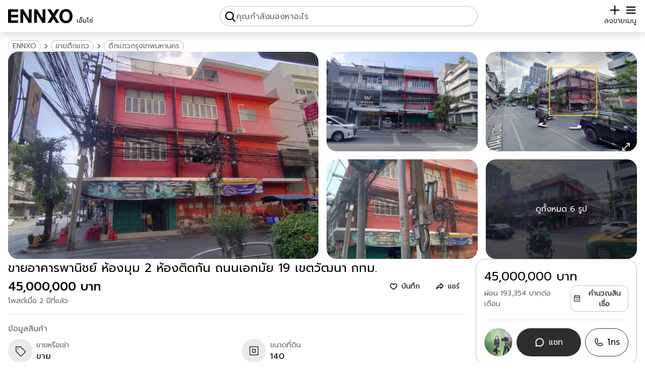

--- FILE ---
content_type: text/html; charset=utf-8
request_url: https://www.ennxo.com/product/575262
body_size: 63634
content:
<!DOCTYPE html><html lang="th" class="__className_008996"><head><meta charSet="utf-8"/><meta name="viewport" content="width=device-width, initial-scale=1"/><link rel="preload" href="https://cdn.ennxo.com/_next/static/media/0b53384bc8cc52db-s.p.woff2" as="font" crossorigin="" type="font/woff2"/><link rel="preload" href="https://cdn.ennxo.com/_next/static/media/3c365cdafe49b4eb-s.p.woff2" as="font" crossorigin="" type="font/woff2"/><link rel="preload" href="https://cdn.ennxo.com/_next/static/media/3d2d27a4cad47329-s.p.woff2" as="font" crossorigin="" type="font/woff2"/><link rel="preload" href="https://cdn.ennxo.com/_next/static/media/4642fe567cc45cd6-s.p.woff2" as="font" crossorigin="" type="font/woff2"/><link rel="preload" href="https://cdn.ennxo.com/_next/static/media/7dfdf996fafd0873-s.p.woff2" as="font" crossorigin="" type="font/woff2"/><link rel="preload" href="https://cdn.ennxo.com/_next/static/media/a1a058a3e6543db0-s.p.woff2" as="font" crossorigin="" type="font/woff2"/><link rel="preload" href="https://cdn.ennxo.com/_next/static/media/e9fcf2a736cc2865-s.p.woff2" as="font" crossorigin="" type="font/woff2"/><link rel="preload" href="https://cdn.ennxo.com/_next/static/media/f8092a6a9ad7a44c-s.p.woff2" as="font" crossorigin="" type="font/woff2"/><link rel="preload" as="image" href="https://cdn.ennxo.com/static/logo.svg"/><link rel="preload" as="image" href="https://cdn.ennxo.com/static/plus_icon.svg"/><link rel="preload" as="image" href="https://cdn.ennxo.com/static/search_icon.svg"/><link rel="preload" as="image" href="https://cdn.ennxo.com/static/check_icon.svg"/><link rel="preload" as="image" href="https://cdn.ennxo.com/static/menu_icon.svg"/><link rel="preload" as="image" href="https://cdn.ennxo.com/static/right_icon.svg"/><link rel="preload" as="image" href="https://cdn.ennxo.com/static/facebook_logo_icon.svg"/><link rel="preload" as="image" href="https://cdn.ennxo.com/static/line_logo_icon.svg"/><link rel="preload" as="image" href="https://cdn.ennxo.com/static/twitter_logo_icon.svg"/><link rel="preload" as="image" href="https://cdn.ennxo.com/static/clipboard_icon.svg"/><link rel="stylesheet" href="https://cdn.ennxo.com/_next/static/css/ad8763f9e779e3cc.css" crossorigin="anonymous" data-precedence="next"/><link rel="preload" as="script" fetchPriority="low" href="https://cdn.ennxo.com/_next/static/chunks/webpack-c2eb46ad8396599b.js" crossorigin=""/><script src="https://cdn.ennxo.com/_next/static/chunks/fd9d1056-c00c0b238d9a781b.js" async="" crossorigin=""></script><script src="https://cdn.ennxo.com/_next/static/chunks/8069-f3292227c63f7d5b.js" async="" crossorigin=""></script><script src="https://cdn.ennxo.com/_next/static/chunks/main-app-4d1564f0311960d9.js" async="" crossorigin=""></script><script src="https://cdn.ennxo.com/_next/static/chunks/414-8554100af9db28d1.js" async="" crossorigin=""></script><script src="https://cdn.ennxo.com/_next/static/chunks/1126-b4c6aeaa1aa9a04a.js" async="" crossorigin=""></script><script src="https://cdn.ennxo.com/_next/static/chunks/app/%5Blocale%5D/(root)/(nav)/(main)/layout-03889883a4f07c86.js" async="" crossorigin=""></script><script src="https://cdn.ennxo.com/_next/static/chunks/982-c8729e51bba8c39a.js" async="" crossorigin=""></script><script src="https://cdn.ennxo.com/_next/static/chunks/app/%5Blocale%5D/(root)/error-a082c2eb843738d1.js" async="" crossorigin=""></script><script src="https://cdn.ennxo.com/_next/static/chunks/app/%5Blocale%5D/(root)/layout-89690c74aa4de13b.js" async="" crossorigin=""></script><script src="https://cdn.ennxo.com/_next/static/chunks/app/%5Blocale%5D/(root)/(nav)/(main)/page-d2ca4751c4c36ee6.js" async="" crossorigin=""></script><script src="https://cdn.ennxo.com/_next/static/chunks/5935-04fbcdf58dfcedb0.js" async="" crossorigin=""></script><script src="https://cdn.ennxo.com/_next/static/chunks/app/%5Blocale%5D/layout-5c4be46155be9aca.js" async="" crossorigin=""></script><script src="https://cdn.ennxo.com/_next/static/chunks/fb03831a-9eca94235d60d7cf.js" async="" crossorigin=""></script><script src="https://cdn.ennxo.com/_next/static/chunks/7252-e60683694c708815.js" async="" crossorigin=""></script><script src="https://cdn.ennxo.com/_next/static/chunks/5340-b0cc5213ebfc28d3.js" async="" crossorigin=""></script><script src="https://cdn.ennxo.com/_next/static/chunks/4215-90adfe707c77d878.js" async="" crossorigin=""></script><script src="https://cdn.ennxo.com/_next/static/chunks/9759-375db42aa4b5f553.js" async="" crossorigin=""></script><script src="https://cdn.ennxo.com/_next/static/chunks/9300-7e028bb1004f4d35.js" async="" crossorigin=""></script><script src="https://cdn.ennxo.com/_next/static/chunks/2801-2a6948037f3eca8d.js" async="" crossorigin=""></script><script src="https://cdn.ennxo.com/_next/static/chunks/11-a253bdb92896a154.js" async="" crossorigin=""></script><script src="https://cdn.ennxo.com/_next/static/chunks/857-7852788874af4c85.js" async="" crossorigin=""></script><script src="https://cdn.ennxo.com/_next/static/chunks/8903-f69535f646e818dc.js" async="" crossorigin=""></script><script src="https://cdn.ennxo.com/_next/static/chunks/7843-0c9a78f7cb7ecde5.js" async="" crossorigin=""></script><script src="https://cdn.ennxo.com/_next/static/chunks/3544-903ed11d92f52ec7.js" async="" crossorigin=""></script><script src="https://cdn.ennxo.com/_next/static/chunks/5197-f1aee45bece84717.js" async="" crossorigin=""></script><script src="https://cdn.ennxo.com/_next/static/chunks/6920-dbe32ab53b17e6c5.js" async="" crossorigin=""></script><script src="https://cdn.ennxo.com/_next/static/chunks/app/%5Blocale%5D/(root)/(nav)/(main)/product/%5Bslug%5D/page-175eff8e69e842b4.js" async="" crossorigin=""></script><script src="https://cdn.ennxo.com/_next/static/chunks/4243-66327a8b1af2815b.js" async="" crossorigin=""></script><script src="https://cdn.ennxo.com/_next/static/chunks/3374-fb5d81fc99da0c40.js" async="" crossorigin=""></script><script src="https://cdn.ennxo.com/_next/static/chunks/9802-61e82e595b164fc7.js" async="" crossorigin=""></script><script src="https://cdn.ennxo.com/_next/static/chunks/4599-d4312e32c7762e4c.js" async="" crossorigin=""></script><script src="https://cdn.ennxo.com/_next/static/chunks/5996-7eac0fee511aae52.js" async="" crossorigin=""></script><script src="https://cdn.ennxo.com/_next/static/chunks/app/%5Blocale%5D/(root)/(nav)/layout-3bab652025b010e8.js" async="" crossorigin=""></script><link rel="preload" as="image" href="https://cdn.ennxo.com/static/category_icons/for.svg"/><link rel="preload" as="image" href="https://cdn.ennxo.com/static/category_icons/land_area.svg"/><link rel="preload" as="image" href="https://cdn.ennxo.com/static/category_icons/building_area.svg"/><link rel="preload" as="image" href="https://cdn.ennxo.com/static/category_icons/usable_area.svg"/><link rel="preload" as="image" href="https://cdn.ennxo.com/static/category_icons/commercial-building.svg"/><link rel="preload" as="image" href="https://cdn.ennxo.com/static/category_icons/floor.svg"/><link rel="preload" as="image" href="https://cdn.ennxo.com/static/category_icons/bedroom.svg"/><link rel="preload" as="image" href="https://cdn.ennxo.com/static/category_icons/bathroom.svg"/><link rel="preload" as="image" href="https://cdn.ennxo.com/static/category_icons/parking_slot.svg"/><link rel="preload" as="image" href="https://cdn.ennxo.com/static/category_icons/address.svg"/><link rel="preload" as="image" href="https://cdn.ennxo.com/uploads/users/f88e6879fc674e2e8e8267c5b39a7184.jpg"/><link rel="preload" as="image" href="https://cdn.ennxo.com/static/heart_icon.svg"/><link rel="preload" as="image" href="https://cdn.ennxo.com/static/left_icon.svg"/><title>ขายอาคารพานิชย์ ห้องมุม 2 ห้องติดกัน ถนนเอกมัย 19 เขตวัฒนา กทม. | ENNXO</title><meta name="description" content="ขายอาคารพานิชย์ ริมถนนเอกมัยห้องมุม ติดถนนสองด้าน ขนาด 3.5 ชั้น (รวมชั้นดาดฟ้า) เนื้อที่ 35 ตารางวาขาย 45,000,000 บาท /ต่อรองได้ค่ะที่ตั้งทรัพย์ 303/6"/><meta name="robots" content="index, follow"/><link rel="canonical" href="https://www.ennxo.com/product/575262"/><meta property="og:title" content="ขายอาคารพานิชย์ ห้องมุม 2 ห้องติดกัน ถนนเอกมัย 19 เขตวัฒนา กทม."/><meta property="og:description" content="ขายอาคารพานิชย์ ริมถนนเอกมัยห้องมุม ติดถนนสองด้าน ขนาด 3.5 ชั้น (รวมชั้นดาดฟ้า) เนื้อที่ 35 ตารางวาขาย 45,000,000 บาท /ต่อรองได้ค่ะที่ตั้งทรัพย์ 303/6"/><meta property="og:url" content="https://www.ennxo.com/product/575262"/><meta property="og:site_name" content="ENNXO"/><meta property="og:locale" content="th_TH"/><meta property="og:image" content="https://cdn.ennxo.com/uploads/products/640/ddbfb8dfcaa34eda949dddcee9035fad.jpg"/><meta property="og:type" content="website"/><meta name="twitter:card" content="summary_large_image"/><meta name="twitter:creator" content="@ENNXO"/><meta name="twitter:title" content="ขายอาคารพานิชย์ ห้องมุม 2 ห้องติดกัน ถนนเอกมัย 19 เขตวัฒนา กทม."/><meta name="twitter:description" content="ขายอาคารพานิชย์ ริมถนนเอกมัยห้องมุม ติดถนนสองด้าน ขนาด 3.5 ชั้น (รวมชั้นดาดฟ้า) เนื้อที่ 35 ตารางวาขาย 45,000,000 บาท /ต่อรองได้ค่ะที่ตั้งทรัพย์ 303/6"/><meta name="twitter:image" content="https://cdn.ennxo.com/uploads/products/640/ddbfb8dfcaa34eda949dddcee9035fad.jpg"/><meta name="next-size-adjust"/><script src="https://cdn.ennxo.com/_next/static/chunks/polyfills-c67a75d1b6f99dc8.js" crossorigin="anonymous" noModule=""></script></head><body class="bg-dark-secondary"><script>((e,t,r,s,n,a,o,i)=>{let l=document.documentElement,c=["light","dark"],d="class"===e,u=d&&a?n.map(e=>a[e]||e):n;function m(t){d?(l.classList.remove(...u),l.classList.add(t)):l.setAttribute(e,t),i&&c.includes(t)&&(l.style.colorScheme=t)}if(s)m(s);else try{let e=localStorage.getItem(t)||r,s=o&&"system"===e?window.matchMedia("(prefers-color-scheme: dark)").matches?"dark":"light":e;m(s)}catch(e){}})("class","theme","system",null,["light","dark"],null,true,true)</script><!--$--><!--/$--><header><nav class="fixed top-0 z-40 shadow-button w-full h-16 bg-secondary"><!--$--><!--/$--><div class="sm:relative flex w-full h-full max-w-7xl mx-auto flex-row justify-between items-end bg-secondary px-4 py-3"><div class="relative shrink-0 flex h-full max-sm:w-fit items-center"><a class="h-fit w-32 shrink-0 sm:hover:opacity-70" aria-label="ENNXO" href="/"><img src="https://cdn.ennxo.com/static/logo.svg" alt="ENNXO (เอ็นโซ่)" width="144" height="31" class="dark:invert"/></a><a class="flex flex-col self-end justify-end w-full h-full pl-2 pb-[2px] text-small sm:hover:opacity-70" href="/"><p class="w-full shrink-0">เอ็นโซ่</p></a></div><style>#searchButton{-webkit-tap-highlight-color:rgba(0,0,0,0)}</style><div class="hidden top-0 left-0 w-screen h-screen"></div><div id="searchButton" class="md:border w-full h-full max-w-lg static flex max-md:flex-col max-md:items-end justify-end xs:justify-center md:justify-start md:relative max-xs:pr-3 max-md:pr-5 md:p-2 md:gap-within border-lightgray rounded-full"><img src="https://cdn.ennxo.com/static/search_icon.svg" loading="eager" alt="search" class="w-4 h-4 xs:w-6 xs:h-6 dark:invert"/><p class="text-primary text-xs sm:text-sm md:hidden">ค้นหา</p><p class="hidden md:block text-gray">คุณกำลังมองหาอะไร</p></div><div class="flex shrink-0 items-center gap-within text-lg"><a class="flex flex-col justify-center items-center" href="/sell"><img src="https://cdn.ennxo.com/static/plus_icon.svg" loading="eager" alt="sell" class="w-4 h-4 xs:w-6 xs:h-6 dark:invert"/><p class="text-primary text-xs sm:text-sm">ลงขาย</p></a><div class="absolute mx-0 right-5 -z-10 pointer-events-none bg-secondary rounded-button p-2 justify-center items-center space-x-2 flex flex-row text-center transition duration-700
         translate-y-0"><div class="rounded-full bg-[#57CA22] p-1"><img src="https://cdn.ennxo.com/static/check_icon.svg" alt="check" class="flex shrink-0 h-4 w-4 invert"/></div><div class="whitespace-nowrap text-primary">เข้าสู่ระบบสำเร็จ</div></div><button class="relative flex flex-col items-center"><img src="https://cdn.ennxo.com/static/menu_icon.svg" loading="eager" alt="menu" class="w-4 h-4 xs:w-6 xs:h-6 dark:invert"/><p class="text-primary text-xs sm:text-sm">เมนู</p></button><div id="closeTab" class="bg-primary opacity-30 dark:bg-[#101010] dark:opacity-80 fixed top-0 left-0 w-full h-full hidden"></div><div class="max-sm:translate-x-full sm:hidden duration-0 top-0 sm:top-20 right-0 absolute z-50 w-72 sm:rounded-card sm:shadow-card max-sm:h-screen bg-secondary max-sm:py-16 max-sm:px-5 sm:p-5"><div class="text-primary w-full flex flex-col space-y-within"><div class="flex cursor-pointer items-center space-x-within rounded-button hover:bg-extra-lightgray"><div class="rounded-button bg-extra-lightgray p-2"><svg viewBox="0 0 24 24" class="w-6 h-6 text-primary dark:text-gray"><path fill="currentColor" d="M13 21q-.425 0-.712-.288T12 20t.288-.712T13 19h6V5h-6q-.425 0-.712-.288T12 4t.288-.712T13 3h6q.825 0 1.413.588T21 5v14q0 .825-.587 1.413T19 21zm-1.825-8H4q-.425 0-.712-.288T3 12t.288-.712T4 11h7.175L9.3 9.125q-.275-.275-.275-.675t.275-.7t.7-.313t.725.288L14.3 11.3q.3.3.3.7t-.3.7l-3.575 3.575q-.3.3-.712.288T9.3 16.25q-.275-.3-.262-.712t.287-.688z"></path></svg></div><p class="truncate">เข้าสู่ระบบ/สมัครสมาชิก</p></div><div class="w-full border-t border-lightgray"></div><div class="relative flex justify-between items-center rounded-button hover:bg-extra-lightgray cursor-pointer pr-2"><div class="flex items-center space-x-within"><div class="rounded-button bg-extra-lightgray p-2"><svg class="w-6 h-6 text-primary dark:text-gray" viewBox="0 0 24 24"><path fill="currentColor" fill-rule="evenodd" d="M9 2.25a.75.75 0 0 1 .75.75v1.506a49.384 49.384 0 0 1 5.343.371a.75.75 0 1 1-.186 1.489a46.7 46.7 0 0 0-1.99-.206a18.67 18.67 0 0 1-2.97 6.323c.318.384.65.753 1 1.108a.75.75 0 0 1-1.07 1.05A18.902 18.902 0 0 1 9 13.688a18.823 18.823 0 0 1-5.656 4.482a.75.75 0 0 1-.688-1.333a17.323 17.323 0 0 0 5.396-4.353A18.72 18.72 0 0 1 5.89 8.598a.75.75 0 0 1 1.388-.568A17.21 17.21 0 0 0 9 11.224a17.168 17.168 0 0 0 2.391-5.165a48.04 48.04 0 0 0-8.298.307a.75.75 0 0 1-.186-1.489a49.159 49.159 0 0 1 5.343-.371V3A.75.75 0 0 1 9 2.25M15.75 9a.75.75 0 0 1 .68.433l5.25 11.25a.75.75 0 1 1-1.36.634l-1.198-2.567h-6.744l-1.198 2.567a.75.75 0 0 1-1.36-.634l5.25-11.25A.75.75 0 0 1 15.75 9m-2.672 8.25h5.344l-2.672-5.726z" clip-rule="evenodd"></path></svg></div><p>ภาษา</p></div><p class="text-xs sm:text-sm uppercase cursor-pointer">ไทย</p><a class="hidden pointer-events-none" href="/product/575262">ภาษาไทย</a><a class="hidden pointer-events-none" href="/product/575262">English</a><div class="absolute top-0 rounded-button left-0 w-full h-full"></div></div><div class="w-full border-t border-lightgray"></div><a class="flex cursor-pointer items-center space-x-within rounded-button hover:bg-extra-lightgray" href="/about-us"><div class="rounded-button bg-extra-lightgray p-2"><svg width="32" height="32" viewBox="0 0 256 256" class="w-6 h-6 text-primary dark:text-gray"><path fill="currentColor" d="M128 24a104 104 0 1 0 104 104A104.11 104.11 0 0 0 128 24m0 192a88 88 0 1 1 88-88a88.1 88.1 0 0 1-88 88m-8-80V80a8 8 0 0 1 16 0v56a8 8 0 0 1-16 0m20 36a12 12 0 1 1-12-12a12 12 0 0 1 12 12"></path></svg></div><p>เกี่ยวกับเรา</p></a></div></div></div></div></nav></header><main class="container m-auto max-w-7xl"><div class="max-sm:py-16 py-20 flex flex-col gap-y-within sm:gap-y-between items-center sm:px-within min-h-[750px]"><div class="self-start max-sm:pt-within max-sm:px-within"><script id="breadcrumb-json-ld" type="application/ld+json">{"@context":"https://schema.org/","@type":"BreadcrumbList","itemListElement":[{"@type":"ListItem","position":1,"item":{"@id":"https://www.ennxo.com/commercial-building/for-sale","name":"ขายตึกแถว"}},{"@type":"ListItem","position":2,"item":{"@id":"https://www.ennxo.com/commercial-building/for-sale/area/bangkok","name":"ตึกแถวกรุงเทพมหานคร"}}]}</script><div class="self-start flex flex-wrap gap-1 text-gray items-center"><a class="border border-lightgray rounded-full px-2 text-small sm:text-small-d hover:text-primary hover:border-primary line-clamp-1" href="/">ENNXO</a><img src="https://cdn.ennxo.com/static/right_icon.svg" alt="ขายตึกแถว" class="size-5 invert-[0.45]"/><a class="border border-lightgray rounded-full px-2 text-small sm:text-small-d hover:text-primary hover:border-primary line-clamp-1" aria-label="ขายตึกแถว" alt="ขายตึกแถว" href="/commercial-building/for-sale">ขายตึกแถว</a><img src="https://cdn.ennxo.com/static/right_icon.svg" alt="ตึกแถวกรุงเทพมหานคร" class="size-5 invert-[0.45]"/><a class="border border-lightgray rounded-full px-2 text-small sm:text-small-d hover:text-primary hover:border-primary line-clamp-1" aria-label="ตึกแถวกรุงเทพมหานคร" alt="ตึกแถวกรุงเทพมหานคร" href="/commercial-building/for-sale/area/bangkok">ตึกแถวกรุงเทพมหานคร</a></div></div><div class="max-sm:hidden sm:grid sm:grid-cols-3 md:grid-cols-4 grid-rows-2 w-full gap-within"><button class="col-span-2 row-span-full relative w-full pt-[66%] rounded-card overflow-hidden hover:opacity-80"><div class="absolute w-full h-full top-0 left-0"><picture><source srcSet="https://cdn.ennxo.com/uploads/products/250/a1c98cfc2a294c268828faa2179888a0.webp 250w, https://cdn.ennxo.com/uploads/products/320/a1c98cfc2a294c268828faa2179888a0.webp 320w, https://cdn.ennxo.com/uploads/products/480/a1c98cfc2a294c268828faa2179888a0.webp 480w, https://cdn.ennxo.com/uploads/products/640/a1c98cfc2a294c268828faa2179888a0.webp 640w" sizes="(min-width: 640px) 15vw, 100vw" type="image/webp"/><img srcSet="https://cdn.ennxo.com/uploads/products/250/a1c98cfc2a294c268828faa2179888a0.jpg 250w, https://cdn.ennxo.com/uploads/products/320/a1c98cfc2a294c268828faa2179888a0.jpg 320w, https://cdn.ennxo.com/uploads/products/480/a1c98cfc2a294c268828faa2179888a0.jpg 480w, https://cdn.ennxo.com/uploads/products/640/a1c98cfc2a294c268828faa2179888a0.jpg 640w" sizes="(min-width: 640px) 15vw, 100vw" src="https://cdn.ennxo.com/uploads/products/640/a1c98cfc2a294c268828faa2179888a0.jpg" alt="ขายอาคารพานิชย์ ห้องมุม 2 ห้องติดกัน ถนนเอกมัย 19 เขตวัฒนา กทม. รูปย่อยที่ 1" fetchPriority="high" loading="eager" class="object-cover h-full w-full "/></picture></div></button><button class="col-span-1 row-span-1 relative w-full pt-[66%] rounded-card overflow-hidden hover:opacity-80"><div class="absolute w-full h-full top-0 left-0"><picture><source srcSet="https://cdn.ennxo.com/uploads/products/250/95148d4747b2409eb1bfeae50cab2238.webp 250w, https://cdn.ennxo.com/uploads/products/320/95148d4747b2409eb1bfeae50cab2238.webp 320w, https://cdn.ennxo.com/uploads/products/480/95148d4747b2409eb1bfeae50cab2238.webp 480w, https://cdn.ennxo.com/uploads/products/640/95148d4747b2409eb1bfeae50cab2238.webp 640w" sizes="(min-width: 640px) 15vw, 100vw" type="image/webp"/><img srcSet="https://cdn.ennxo.com/uploads/products/250/95148d4747b2409eb1bfeae50cab2238.jpg 250w, https://cdn.ennxo.com/uploads/products/320/95148d4747b2409eb1bfeae50cab2238.jpg 320w, https://cdn.ennxo.com/uploads/products/480/95148d4747b2409eb1bfeae50cab2238.jpg 480w, https://cdn.ennxo.com/uploads/products/640/95148d4747b2409eb1bfeae50cab2238.jpg 640w" sizes="(min-width: 640px) 15vw, 100vw" src="https://cdn.ennxo.com/uploads/products/640/95148d4747b2409eb1bfeae50cab2238.jpg" alt="ขายอาคารพานิชย์ ห้องมุม 2 ห้องติดกัน ถนนเอกมัย 19 เขตวัฒนา กทม. รูปย่อยที่ 2" fetchPriority="high" loading="eager" class="object-cover h-full w-full "/></picture></div></button><button class="col-span-1 row-span-1 relative w-full pt-[66%] rounded-card overflow-hidden hover:opacity-80"><div class="absolute w-full h-full top-0 left-0"><picture><source srcSet="https://cdn.ennxo.com/uploads/products/250/ddbfb8dfcaa34eda949dddcee9035fad.webp 250w, https://cdn.ennxo.com/uploads/products/320/ddbfb8dfcaa34eda949dddcee9035fad.webp 320w, https://cdn.ennxo.com/uploads/products/480/ddbfb8dfcaa34eda949dddcee9035fad.webp 480w, https://cdn.ennxo.com/uploads/products/640/ddbfb8dfcaa34eda949dddcee9035fad.webp 640w" sizes="(min-width: 640px) 15vw, 100vw" type="image/webp"/><img srcSet="https://cdn.ennxo.com/uploads/products/250/ddbfb8dfcaa34eda949dddcee9035fad.jpg 250w, https://cdn.ennxo.com/uploads/products/320/ddbfb8dfcaa34eda949dddcee9035fad.jpg 320w, https://cdn.ennxo.com/uploads/products/480/ddbfb8dfcaa34eda949dddcee9035fad.jpg 480w, https://cdn.ennxo.com/uploads/products/640/ddbfb8dfcaa34eda949dddcee9035fad.jpg 640w" sizes="(min-width: 640px) 15vw, 100vw" src="https://cdn.ennxo.com/uploads/products/640/ddbfb8dfcaa34eda949dddcee9035fad.jpg" alt="ขายอาคารพานิชย์ ห้องมุม 2 ห้องติดกัน ถนนเอกมัย 19 เขตวัฒนา กทม. รูปย่อยที่ 3" fetchPriority="high" loading="eager" class="object-cover h-full w-full "/></picture></div></button><button class="max-md:hidden relative w-full pt-[66%] rounded-card overflow-hidden hover:opacity-80"><div class="absolute w-full h-full top-0 left-0"><picture><source srcSet="https://cdn.ennxo.com/uploads/products/250/619eac89a78f47be80a1271f3b59a511.webp 250w, https://cdn.ennxo.com/uploads/products/320/619eac89a78f47be80a1271f3b59a511.webp 320w, https://cdn.ennxo.com/uploads/products/480/619eac89a78f47be80a1271f3b59a511.webp 480w, https://cdn.ennxo.com/uploads/products/640/619eac89a78f47be80a1271f3b59a511.webp 640w" sizes="(min-width: 640px) 15vw, 100vw" type="image/webp"/><img srcSet="https://cdn.ennxo.com/uploads/products/250/619eac89a78f47be80a1271f3b59a511.jpg 250w, https://cdn.ennxo.com/uploads/products/320/619eac89a78f47be80a1271f3b59a511.jpg 320w, https://cdn.ennxo.com/uploads/products/480/619eac89a78f47be80a1271f3b59a511.jpg 480w, https://cdn.ennxo.com/uploads/products/640/619eac89a78f47be80a1271f3b59a511.jpg 640w" sizes="(min-width: 640px) 15vw, 100vw" src="https://cdn.ennxo.com/uploads/products/640/619eac89a78f47be80a1271f3b59a511.jpg" alt="ขายอาคารพานิชย์ ห้องมุม 2 ห้องติดกัน ถนนเอกมัย 19 เขตวัฒนา กทม. รูปย่อยที่ 4" fetchPriority="high" loading="eager" class="object-cover h-full w-full "/></picture></div></button><button class="max-md:hidden relative w-full pt-[66%] rounded-card overflow-hidden hover:opacity-80"><div class="z-10 flex absolute top-0 left-0 w-full h-full bg-black/60"><p class="m-auto text-white">ดูทั้งหมด 6 รูป</p></div><div class="absolute w-full h-full top-0 left-0"><picture><source srcSet="https://cdn.ennxo.com/uploads/products/250/b74fd2402fda4771939ba98baac902aa.webp 250w, https://cdn.ennxo.com/uploads/products/320/b74fd2402fda4771939ba98baac902aa.webp 320w, https://cdn.ennxo.com/uploads/products/480/b74fd2402fda4771939ba98baac902aa.webp 480w, https://cdn.ennxo.com/uploads/products/640/b74fd2402fda4771939ba98baac902aa.webp 640w" sizes="(min-width: 640px) 15vw, 100vw" type="image/webp"/><img srcSet="https://cdn.ennxo.com/uploads/products/250/b74fd2402fda4771939ba98baac902aa.jpg 250w, https://cdn.ennxo.com/uploads/products/320/b74fd2402fda4771939ba98baac902aa.jpg 320w, https://cdn.ennxo.com/uploads/products/480/b74fd2402fda4771939ba98baac902aa.jpg 480w, https://cdn.ennxo.com/uploads/products/640/b74fd2402fda4771939ba98baac902aa.jpg 640w" sizes="(min-width: 640px) 15vw, 100vw" src="https://cdn.ennxo.com/uploads/products/640/b74fd2402fda4771939ba98baac902aa.jpg" alt="ขายอาคารพานิชย์ ห้องมุม 2 ห้องติดกัน ถนนเอกมัย 19 เขตวัฒนา กทม. รูปย่อยที่ 5" fetchPriority="high" loading="eager" class="object-cover h-full w-full "/></picture></div></button></div><div class="relative sm:hidden w-full pt-[66%] bg-lightgray"><div class="absolute top-0 left-0 w-full h-full flex items-center overflow-x-scroll overscroll-x-contain scroll-smooth hide-scrollbar snap-mandatory snap-x"><div class="w-full h-full shrink-0 snap-center"><picture><source srcSet="https://cdn.ennxo.com/uploads/products/250/a1c98cfc2a294c268828faa2179888a0.webp 250w, https://cdn.ennxo.com/uploads/products/320/a1c98cfc2a294c268828faa2179888a0.webp 320w, https://cdn.ennxo.com/uploads/products/480/a1c98cfc2a294c268828faa2179888a0.webp 480w, https://cdn.ennxo.com/uploads/products/640/a1c98cfc2a294c268828faa2179888a0.webp 640w" sizes="(min-width: 640px) 50vw, 100vw" type="image/webp"/><img srcSet="https://cdn.ennxo.com/uploads/products/250/a1c98cfc2a294c268828faa2179888a0.jpg 250w, https://cdn.ennxo.com/uploads/products/320/a1c98cfc2a294c268828faa2179888a0.jpg 320w, https://cdn.ennxo.com/uploads/products/480/a1c98cfc2a294c268828faa2179888a0.jpg 480w, https://cdn.ennxo.com/uploads/products/640/a1c98cfc2a294c268828faa2179888a0.jpg 640w" sizes="(min-width: 640px) 50vw, 100vw" src="https://cdn.ennxo.com/uploads/products/640/a1c98cfc2a294c268828faa2179888a0.jpg" alt="ขายอาคารพานิชย์ ห้องมุม 2 ห้องติดกัน ถนนเอกมัย 19 เขตวัฒนา กทม. รูปที่ 1" fetchPriority="high" loading="eager" class="object-cover h-full w-full "/></picture></div><div class="w-full h-full shrink-0 snap-center"><picture><source srcSet="https://cdn.ennxo.com/uploads/products/250/95148d4747b2409eb1bfeae50cab2238.webp 250w, https://cdn.ennxo.com/uploads/products/320/95148d4747b2409eb1bfeae50cab2238.webp 320w, https://cdn.ennxo.com/uploads/products/480/95148d4747b2409eb1bfeae50cab2238.webp 480w, https://cdn.ennxo.com/uploads/products/640/95148d4747b2409eb1bfeae50cab2238.webp 640w" sizes="(min-width: 640px) 50vw, 100vw" type="image/webp"/><img srcSet="https://cdn.ennxo.com/uploads/products/250/95148d4747b2409eb1bfeae50cab2238.jpg 250w, https://cdn.ennxo.com/uploads/products/320/95148d4747b2409eb1bfeae50cab2238.jpg 320w, https://cdn.ennxo.com/uploads/products/480/95148d4747b2409eb1bfeae50cab2238.jpg 480w, https://cdn.ennxo.com/uploads/products/640/95148d4747b2409eb1bfeae50cab2238.jpg 640w" sizes="(min-width: 640px) 50vw, 100vw" src="https://cdn.ennxo.com/uploads/products/640/95148d4747b2409eb1bfeae50cab2238.jpg" alt="ขายอาคารพานิชย์ ห้องมุม 2 ห้องติดกัน ถนนเอกมัย 19 เขตวัฒนา กทม. รูปที่ 2" loading="lazy" class="object-cover h-full w-full "/></picture></div><div class="w-full h-full shrink-0 snap-center"><picture><source srcSet="https://cdn.ennxo.com/uploads/products/250/ddbfb8dfcaa34eda949dddcee9035fad.webp 250w, https://cdn.ennxo.com/uploads/products/320/ddbfb8dfcaa34eda949dddcee9035fad.webp 320w, https://cdn.ennxo.com/uploads/products/480/ddbfb8dfcaa34eda949dddcee9035fad.webp 480w, https://cdn.ennxo.com/uploads/products/640/ddbfb8dfcaa34eda949dddcee9035fad.webp 640w" sizes="(min-width: 640px) 50vw, 100vw" type="image/webp"/><img srcSet="https://cdn.ennxo.com/uploads/products/250/ddbfb8dfcaa34eda949dddcee9035fad.jpg 250w, https://cdn.ennxo.com/uploads/products/320/ddbfb8dfcaa34eda949dddcee9035fad.jpg 320w, https://cdn.ennxo.com/uploads/products/480/ddbfb8dfcaa34eda949dddcee9035fad.jpg 480w, https://cdn.ennxo.com/uploads/products/640/ddbfb8dfcaa34eda949dddcee9035fad.jpg 640w" sizes="(min-width: 640px) 50vw, 100vw" src="https://cdn.ennxo.com/uploads/products/640/ddbfb8dfcaa34eda949dddcee9035fad.jpg" alt="ขายอาคารพานิชย์ ห้องมุม 2 ห้องติดกัน ถนนเอกมัย 19 เขตวัฒนา กทม. รูปที่ 3" loading="lazy" class="object-cover h-full w-full "/></picture></div><div class="w-full h-full shrink-0 snap-center"><picture><source srcSet="https://cdn.ennxo.com/uploads/products/250/619eac89a78f47be80a1271f3b59a511.webp 250w, https://cdn.ennxo.com/uploads/products/320/619eac89a78f47be80a1271f3b59a511.webp 320w, https://cdn.ennxo.com/uploads/products/480/619eac89a78f47be80a1271f3b59a511.webp 480w, https://cdn.ennxo.com/uploads/products/640/619eac89a78f47be80a1271f3b59a511.webp 640w" sizes="(min-width: 640px) 50vw, 100vw" type="image/webp"/><img srcSet="https://cdn.ennxo.com/uploads/products/250/619eac89a78f47be80a1271f3b59a511.jpg 250w, https://cdn.ennxo.com/uploads/products/320/619eac89a78f47be80a1271f3b59a511.jpg 320w, https://cdn.ennxo.com/uploads/products/480/619eac89a78f47be80a1271f3b59a511.jpg 480w, https://cdn.ennxo.com/uploads/products/640/619eac89a78f47be80a1271f3b59a511.jpg 640w" sizes="(min-width: 640px) 50vw, 100vw" src="https://cdn.ennxo.com/uploads/products/640/619eac89a78f47be80a1271f3b59a511.jpg" alt="ขายอาคารพานิชย์ ห้องมุม 2 ห้องติดกัน ถนนเอกมัย 19 เขตวัฒนา กทม. รูปที่ 4" loading="lazy" class="object-cover h-full w-full "/></picture></div><div class="w-full h-full shrink-0 snap-center"><picture><source srcSet="https://cdn.ennxo.com/uploads/products/250/b74fd2402fda4771939ba98baac902aa.webp 250w, https://cdn.ennxo.com/uploads/products/320/b74fd2402fda4771939ba98baac902aa.webp 320w, https://cdn.ennxo.com/uploads/products/480/b74fd2402fda4771939ba98baac902aa.webp 480w, https://cdn.ennxo.com/uploads/products/640/b74fd2402fda4771939ba98baac902aa.webp 640w" sizes="(min-width: 640px) 50vw, 100vw" type="image/webp"/><img srcSet="https://cdn.ennxo.com/uploads/products/250/b74fd2402fda4771939ba98baac902aa.jpg 250w, https://cdn.ennxo.com/uploads/products/320/b74fd2402fda4771939ba98baac902aa.jpg 320w, https://cdn.ennxo.com/uploads/products/480/b74fd2402fda4771939ba98baac902aa.jpg 480w, https://cdn.ennxo.com/uploads/products/640/b74fd2402fda4771939ba98baac902aa.jpg 640w" sizes="(min-width: 640px) 50vw, 100vw" src="https://cdn.ennxo.com/uploads/products/640/b74fd2402fda4771939ba98baac902aa.jpg" alt="ขายอาคารพานิชย์ ห้องมุม 2 ห้องติดกัน ถนนเอกมัย 19 เขตวัฒนา กทม. รูปที่ 5" loading="lazy" class="object-cover h-full w-full "/></picture></div><div class="w-full h-full shrink-0 snap-center"><picture><source srcSet="https://cdn.ennxo.com/uploads/products/250/6abbe7636ded487ab6a3f47e96b6878f.webp 250w, https://cdn.ennxo.com/uploads/products/320/6abbe7636ded487ab6a3f47e96b6878f.webp 320w, https://cdn.ennxo.com/uploads/products/480/6abbe7636ded487ab6a3f47e96b6878f.webp 480w, https://cdn.ennxo.com/uploads/products/640/6abbe7636ded487ab6a3f47e96b6878f.webp 640w" sizes="(min-width: 640px) 50vw, 100vw" type="image/webp"/><img srcSet="https://cdn.ennxo.com/uploads/products/250/6abbe7636ded487ab6a3f47e96b6878f.jpg 250w, https://cdn.ennxo.com/uploads/products/320/6abbe7636ded487ab6a3f47e96b6878f.jpg 320w, https://cdn.ennxo.com/uploads/products/480/6abbe7636ded487ab6a3f47e96b6878f.jpg 480w, https://cdn.ennxo.com/uploads/products/640/6abbe7636ded487ab6a3f47e96b6878f.jpg 640w" sizes="(min-width: 640px) 50vw, 100vw" src="https://cdn.ennxo.com/uploads/products/640/6abbe7636ded487ab6a3f47e96b6878f.jpg" alt="ขายอาคารพานิชย์ ห้องมุม 2 ห้องติดกัน ถนนเอกมัย 19 เขตวัฒนา กทม. รูปที่ 6" loading="lazy" class="object-cover h-full w-full "/></picture></div></div><div class="sm:hidden absolute top-3 left-0 right-0 mx-auto w-fit px-2 py-1 bg-white/80 rounded-full"><p class="text-tiny sm:text-tiny-d text-[#2d2d2d]">1/6</p></div></div><div class="w-full md:grid md:relative md:grid-cols-[1fr_320px] md:gap-x-within"><div class="flex flex-col w-full max-sm:px-within md:col-span-1"><h1 class="text-heading sm:text-heading-d line-clamp-2">ขายอาคารพานิชย์ ห้องมุม 2 ห้องติดกัน ถนนเอกมัย 19 เขตวัฒนา กทม.</h1><div class="flex items-center"><p class="text-heading sm:text-heading-d font-medium w-full">45,000,000 บาท</p><button class="relative flex justify-center space-x-2 rounded-button px-within py-2 items-center transition duration-100 ease-in scale-100 active:scale-95 hover:bg-extra-lightgray disabled:opacity-30 text-small sm:text-small-d"><svg class="size-4" width="32" height="32" viewBox="0 0 32 32" fill="none" xmlns="http://www.w3.org/2000/svg"><path d="M22.25 3.5C19.7388 3.5 17.51 4.49125 16 6.195C14.49 4.49125 12.2612 3.5 9.75 3.5C7.56278 3.50265 5.46589 4.37269 3.91929 5.91929C2.37269 7.46589 1.50265 9.56278 1.5 11.75C1.5 20.7925 14.7262 28.0175 15.2887 28.3213C15.5073 28.439 15.7517 28.5006 16 28.5006C16.2483 28.5006 16.4927 28.439 16.7113 28.3213C17.2738 28.0175 30.5 20.7925 30.5 11.75C30.4974 9.56278 29.6273 7.46589 28.0807 5.91929C26.5341 4.37269 24.4372 3.50265 22.25 3.5ZM21.5637 21.295C19.8228 22.7723 17.9618 24.1019 16 25.27C14.0382 24.1019 12.1772 22.7723 10.4362 21.295C7.7275 18.9713 4.5 15.4275 4.5 11.75C4.5 10.3576 5.05312 9.02225 6.03769 8.03769C7.02225 7.05312 8.35761 6.5 9.75 6.5C11.975 6.5 13.8375 7.675 14.6112 9.5675C14.7239 9.84338 14.9161 10.0795 15.1634 10.2457C15.4108 10.4118 15.702 10.5006 16 10.5006C16.298 10.5006 16.5892 10.4118 16.8366 10.2457C17.0839 10.0795 17.2761 9.84338 17.3888 9.5675C18.1625 7.675 20.025 6.5 22.25 6.5C23.6424 6.5 24.9777 7.05312 25.9623 8.03769C26.9469 9.02225 27.5 10.3576 27.5 11.75C27.5 15.4275 24.2725 18.9713 21.5637 21.295Z" fill="currentColor"></path></svg><p class="truncate">บันทึก</p></button><button class="relative flex justify-center space-x-2 rounded-button px-within py-2 items-center transition duration-100 ease-in scale-100 active:scale-95 hover:bg-extra-lightgray disabled:opacity-30 text-small sm:text-small-d"><svg viewBox="0 0 256 256" class="size-4"><path fill="currentColor" d="m240.49 103.52l-80-80A12 12 0 0 0 140 32v36.74c-25.76 3.12-53.66 15.89-76.75 35.47c-29.16 24.74-47.32 56.69-51.14 90A16 16 0 0 0 39.67 207c10.46-11.14 47-45.74 100.33-50.42V192a12 12 0 0 0 20.48 8.48l80-80a12 12 0 0 0 .01-16.96M164 163v-19a12 12 0 0 0-12-12c-49 0-86.57 21.56-109.79 40.11c7.13-18.16 19.63-35.22 36.57-49.59C101.3 103.41 128.67 92 152 92a12 12 0 0 0 12-12V61l51 51Z"></path></svg><p class="truncate">แชร์</p></button><div><div class="hidden"><div class=" bg-primary opacity-70 dark:bg-[#101010] dark:opacity-80 fixed -z-10 h-screen supports-[height:100dvh]:h-dvh w-screen"></div><div class="text-primary bg-secondary w-full rounded-card rounded-b-none sm:rounded-b-card sm:max-w-sm p-4 py-8 h-fit bottom-0 sm:bottom-auto absolute mx-auto flex flex-col"><p class="text-heading sm:text-heading-d">แชร์ไปยัง</p><div><div><div class="flex w-full justify-between text-base items-center p-8"><div class="w-12 flex flex-col items-center space-y-2"><button class="flex justify-center items-center w-full h-full p-2 rounded-full bg-blue-300/30 hover:bg-blue-300/50"><img src="https://cdn.ennxo.com/static/facebook_logo_icon.svg" class="w-full h-full" alt="Share on Facebook"/></button><p>Facebook</p></div><div class="w-12 flex flex-col items-center space-y-2"><a data-href="https://lineit.line.me/share/ui?url=https://www.ennxo.com/product/575262" aria-label="share line" class="rounded-full bg-green-300/30 hover:bg-green-300/50 flex justify-center items-center p-2" href="http://line.me/R/msg/text/?%E0%B8%82%E0%B8%B2%E0%B8%A2%E0%B8%AD%E0%B8%B2%E0%B8%84%E0%B8%B2%E0%B8%A3%E0%B8%9E%E0%B8%B2%E0%B8%99%E0%B8%B4%E0%B8%8A%E0%B8%A2%E0%B9%8C%20%E0%B8%AB%E0%B9%89%E0%B8%AD%E0%B8%87%E0%B8%A1%E0%B8%B8%E0%B8%A1%202%20%E0%B8%AB%E0%B9%89%E0%B8%AD%E0%B8%87%E0%B8%95%E0%B8%B4%E0%B8%94%E0%B8%81%E0%B8%B1%E0%B8%99%20%E0%B8%96%E0%B8%99%E0%B8%99%E0%B9%80%E0%B8%AD%E0%B8%81%E0%B8%A1%E0%B8%B1%E0%B8%A2%2019%20%E0%B9%80%E0%B8%82%E0%B8%95%E0%B8%A7%E0%B8%B1%E0%B8%92%E0%B8%99%E0%B8%B2%20%E0%B8%81%E0%B8%97%E0%B8%A1.%20https://www.ennxo.com/product/575262"><img src="https://cdn.ennxo.com/static/line_logo_icon.svg" alt="Share on Line" class="w-full h-full"/></a><p>Line</p></div><div class="w-12 flex flex-col items-center space-y-2"><button class="relative w-full h-full flex justify-center items-center overflow-hidden p-2 rounded-full bg-extra-lightgray dark:bg-gray hover:bg-lightgray"><div class="bg-[#2d2d2d] opacity-10 absolute top-0 left-0 w-full h-full"></div><img src="https://cdn.ennxo.com/static/twitter_logo_icon.svg" alt="Share on Twitter (X)" class="w-full h-full"/></button><p>Twitter</p></div></div><div class="flex flex-col space-y-2 text-base w-full"><p>คัดลองลิงค์</p><button class="relative w-full"><div class="pl-5 flex items-center w-full h-14 bg-extra-lightgray text-primary rounded-button"><p class="truncate text-elipsis w-full">https://www.ennxo.com/product/575262</p><img src="https://cdn.ennxo.com/static/clipboard_icon.svg" alt="Copy" class="h-full p-2 dark:invert"/><div class="translate-y-full opacity-0 flex transition-all px-2 py-1 absolute -top-8 left-0 right-0 mx-auto w-fit bg-emerald-200 text-black rounded-md"><img src="https://cdn.ennxo.com/static/check_icon.svg" alt="Copied" class="w-5 h-5 mr-2"/>คัดลอกลิงค์แล้ว</div></div></button></div></div></div><div class="absolute top-4 right-4 cursor-pointer"><svg width="32" height="32" viewBox="0 0 256 256" class="text-error size-5"><path fill="currentColor" d="M208.49 191.51a12 12 0 0 1-17 17L128 145l-63.51 63.49a12 12 0 0 1-17-17L111 128L47.51 64.49a12 12 0 0 1 17-17L128 111l63.51-63.52a12 12 0 0 1 17 17L145 128Z"></path></svg></div></div></div></div></div><p class="text-small sm:text-small-d text-gray">โพสต์เมื่อ 2 ปีที่แล้ว</p><div class="w-full border-t border-extra-lightgray my-within"></div><h2 class="text-regular sm:text-regular-d text-gray mb-2">ข้อมูลสินค้า</h2><div class="grid grid-cols-2 gap-within"><div class="flex items-center"><div class="shrink-0 bg-extra-lightgray size-12 flex rounded-full mr-2 p-3"><img src="https://cdn.ennxo.com/static/category_icons/for.svg" class="w-full h-full dark:invert"/></div><div class="flex flex-col"><p class="text-small sm:text-small-d text-gray">ขายหรือเช่า</p><p class="text-regular sm:text-regular-d line-clamp-2">ขาย</p></div></div><div class="flex items-center"><div class="shrink-0 bg-extra-lightgray size-12 flex rounded-full mr-2 p-3"><img src="https://cdn.ennxo.com/static/category_icons/land_area.svg" class="w-full h-full dark:invert"/></div><div class="flex flex-col"><p class="text-small sm:text-small-d text-gray">ขนาดที่ดิน</p><p class="text-regular sm:text-regular-d line-clamp-2">140</p></div></div><div class="flex items-center"><div class="shrink-0 bg-extra-lightgray size-12 flex rounded-full mr-2 p-3"><img src="https://cdn.ennxo.com/static/category_icons/building_area.svg" class="w-full h-full dark:invert"/></div><div class="flex flex-col"><p class="text-small sm:text-small-d text-gray">ขนาดตึกแถว</p><p class="text-regular sm:text-regular-d line-clamp-2">140</p></div></div><div class="flex items-center"><div class="shrink-0 bg-extra-lightgray size-12 flex rounded-full mr-2 p-3"><img src="https://cdn.ennxo.com/static/category_icons/usable_area.svg" class="w-full h-full dark:invert"/></div><div class="flex flex-col"><p class="text-small sm:text-small-d text-gray">พื้นที่ใช้สอย</p><p class="text-regular sm:text-regular-d line-clamp-2">400 ตรม.</p></div></div><div class="flex items-center"><div class="shrink-0 bg-extra-lightgray size-12 flex rounded-full mr-2 p-3"><img src="https://cdn.ennxo.com/static/category_icons/commercial-building.svg" class="w-full h-full dark:invert"/></div><div class="flex flex-col"><p class="text-small sm:text-small-d text-gray">จำนวนคูหา</p><p class="text-regular sm:text-regular-d line-clamp-2">2</p></div></div><div class="flex items-center"><div class="shrink-0 bg-extra-lightgray size-12 flex rounded-full mr-2 p-3"><img src="https://cdn.ennxo.com/static/category_icons/floor.svg" class="w-full h-full dark:invert"/></div><div class="flex flex-col"><p class="text-small sm:text-small-d text-gray">จำนวนชั้น</p><p class="text-regular sm:text-regular-d line-clamp-2">3</p></div></div><div class="flex items-center"><div class="shrink-0 bg-extra-lightgray size-12 flex rounded-full mr-2 p-3"><img src="https://cdn.ennxo.com/static/category_icons/bedroom.svg" class="w-full h-full dark:invert"/></div><div class="flex flex-col"><p class="text-small sm:text-small-d text-gray">ห้องนอน</p><p class="text-regular sm:text-regular-d line-clamp-2">4</p></div></div><div class="flex items-center"><div class="shrink-0 bg-extra-lightgray size-12 flex rounded-full mr-2 p-3"><img src="https://cdn.ennxo.com/static/category_icons/bathroom.svg" class="w-full h-full dark:invert"/></div><div class="flex flex-col"><p class="text-small sm:text-small-d text-gray">ห้องน้ำ</p><p class="text-regular sm:text-regular-d line-clamp-2">4</p></div></div><div class="flex items-center"><div class="shrink-0 bg-extra-lightgray size-12 flex rounded-full mr-2 p-3"><img src="https://cdn.ennxo.com/static/category_icons/parking_slot.svg" class="w-full h-full dark:invert"/></div><div class="flex flex-col"><p class="text-small sm:text-small-d text-gray">ที่จอดรถ</p><p class="text-regular sm:text-regular-d line-clamp-2">1</p></div></div><div class="flex items-center"><div class="shrink-0 bg-extra-lightgray size-12 flex rounded-full mr-2 p-3"><img src="https://cdn.ennxo.com/static/category_icons/address.svg" class="w-full h-full dark:invert"/></div><div class="flex flex-col"><p class="text-small sm:text-small-d text-gray">ที่อยู่</p><div class="flex flex-wrap"><a class="text-regular sm:text-regular-d underline mr-2" href="/commercial-building/for-sale/area/khwaeng-khlong-tan-nuea">คลองตันเหนือ</a><a class="text-regular sm:text-regular-d underline mr-2" href="/commercial-building/for-sale/area/khet-vadhana">วัฒนา</a><a class="text-regular sm:text-regular-d underline mr-2" href="/commercial-building/for-sale/area/bangkok">กรุงเทพมหานคร</a></div></div></div></div><div class="w-full border-t border-extra-lightgray my-within"></div><div class=""><h2 class="text-regular sm:text-regular-d text-gray mb-2">รายละเอียด</h2><p class="text-regular sm:text-regular-d whitespace-pre-line break-all">ขายอาคารพานิชย์ ริมถนนเอกมัย
ห้องมุม ติดถนนสองด้าน ขนาด 3.5 ชั้น (รวมชั้นดาดฟ้า) เนื้อที่ 35 ตารางวา

ขาย 45,000,000 บาท /ต่อรองได้ค่ะ

ที่ตั้งทรัพย์ 303/6 ซอยสุขุมวิท 63 (เอกมัย 19) แขวงคลองตันเหนือ เขตวัฒนา กทม. 10110

อาคารพาณิชย์ ห้องมุม ติดถนนสองด้าน
ขายรวม 2 คูหาติดกัน ขนาด 3.5 ชั้น( รวมชั้นดาดฟ้า)
เนื้อที่ 35 ตารางวา
พื้นที่ใช้สอยรวม 400 ตารางเมตร
หน้ากว้าง 10 เมตร ลึก 14 เมตร
ผังเมือง สีน้ำตาล ย.9-19

โครงสร้างอาคารแข็งแรง สามารถเรโนเวทไหม่ หรือต่อเติมเพิ่มได้อีก ตามประเภทธุรกิจ

ทำเลดีมาก โดดเด่น ริมถนนเอกมัย
เข้าออกได้หลายทาง ถนนทองหล่อ ,ถนนเพชรบุรี ,ถนนสุขุมวิท

ใกล้ BTS เอกมัย
ใกล้ BTS ทองหล่อ
ใกล้ MRT
ใกล้ห้างสรรพสินค้า บิ๊กซีเอกมัย ,เอ็มควอเทียร์, เอ็มโพเรียม
ใกล้โรงพยาบาลสมิติเวช สุขุมวิท, โรงพยาบาลกรุงเทพ,โรงพยาบาลเพชรเวช
ใกล้สถานศึกษา
ใกล้ทางด่วน

ที่จอดรถยนต์ : มีเป็นที่ให้เช่าจอดรถยนต์ อยู่ในซอย ให้เช่ารายเดือนและรายวัน

____________________________________

สนใจสอบถามรายละเอียด หรือนัดเข้าชม
Tel. 063-589-7422 ( คุณปาณ )
Line id : paan.erathai

#ขายอาคารพานิชย์เอกมัย #ขายอาคารพานิชย์สุขุมวิท
#อาคารพานิชย์ #ตึกพานิชย์ #ขายที่ดินพร้อมสิ่งปลูกสร้างเอกมัย #ขายอาคารสำนักงานเอกมัย #ขายตึกแถวเอกมัย #ตึกแถวเอกมัย #ตึกแถวสุขุมวิท #ขายตึกแถวสุขุมวิท
#รับฝากขายอาคารพานิชย์ #ERA #ERAthailand
#นายหน้าขายที่ดิน #นายหน้าขายบ้าน #นักขายอสังหาริมทรัพย์ #ขายทรัพย์ราคาเจ้าของ</p><div class="w-full border-t border-extra-lightgray mt-within"></div></div></div><div class="z-[99] fixed top-0 left-0 w-screen h-screen bg-black/80 transition-all duration-200 ease-in hidden"></div><div class="z-[99] fixed bottom-0 sm:top-0 sm:m-auto left-0 right-0 flex flex-col overflow-y-auto pb-10 max-sm:h-full max-h-[36rem] sm:h-[32rem] w-screen sm:max-w-md bg-secondary rounded-t-card sm:rounded-card py-within px-within transition-all duration-200 ease-in hidden"><svg width="32" height="32" viewBox="0 0 256 256" class="shrink-0 size-5 text-error self-end"><path fill="currentColor" d="M208.49 191.51a12 12 0 0 1-17 17L128 145l-63.51 63.49a12 12 0 0 1-17-17L111 128L47.51 64.49a12 12 0 0 1 17-17L128 111l63.51-63.52a12 12 0 0 1 17 17L145 128Z"></path></svg><div class="relative flex flex-col space-y-within pb-between transition-all duration-100 ease-in"><p class="text-heading font-medium sm:text-heading-d">เข้าสู่ระบบ/สมัครสมาชิก</p><div class="flex flex-col w-full items-start"><p class="">เบอร์โทรศัพท์</p><label class="relative w-full"><input class="px-within h-10 outline-none border border-lightgray disabled:text-gray disabled:border-lightgray rounded-full w-full " placeholder="09x-xxx-xxxx" type="number" maxLength="10" inputMode="numeric"/></label></div><button class="relative flex justify-center space-x-2 rounded-button px-within py-2 items-center transition duration-100 ease-in scale-100 active:scale-95 bg-primary text-secondary hover:opacity-80 disabled:opacity-30 w-full text-center"><p class="truncate">รับรหัส OTP</p></button><div class="relative flex justify-center items-center"><div class="absolute border-b border-lightgray w-full"></div><p class="z-10 p-within text-gray bg-secondary">หรือดำเนินการต่อด้วย</p></div><button class="relative flex justify-center space-x-2 rounded-button px-within py-2 items-center transition duration-100 ease-in scale-100 active:scale-95 bg-secondary border border-primary hover:bg-extra-lightgray disabled:opacity-30 w-full text-center"><svg xmlns="http://www.w3.org/2000/svg" width="32" height="32" viewBox="0 0 256 256" class="size-5"><path fill="currentColor" d="M224 48H32a8 8 0 0 0-8 8v136a16 16 0 0 0 16 16h176a16 16 0 0 0 16-16V56a8 8 0 0 0-8-8m-96 85.15L52.57 64h150.86ZM98.71 128L40 181.81V74.19Zm11.84 10.85l12 11.05a8 8 0 0 0 10.82 0l12-11.05l58 53.15H52.57ZM157.29 128L216 74.18v107.64Z"></path></svg><p class="truncate">อีเมล</p></button><button class="relative flex justify-center space-x-2 rounded-button px-within py-2 items-center transition duration-100 ease-in scale-100 active:scale-95 bg-secondary border border-primary hover:bg-extra-lightgray disabled:opacity-30 w-full text-center"><svg xmlns="http://www.w3.org/2000/svg" width="32" height="32" viewBox="0 0 256 256" class="size-5"><path fill="#1877F2" d="M256 128C256 57.308 198.692 0 128 0S0 57.308 0 128c0 63.888 46.808 116.843 108 126.445V165H75.5v-37H108V99.8c0-32.08 19.11-49.8 48.348-49.8C170.352 50 185 52.5 185 52.5V84h-16.14C152.959 84 148 93.867 148 103.99V128h35.5l-5.675 37H148v89.445c61.192-9.602 108-62.556 108-126.445"></path><path fill="#FFF" d="m177.825 165l5.675-37H148v-24.01C148 93.866 152.959 84 168.86 84H185V52.5S170.352 50 156.347 50C127.11 50 108 67.72 108 99.8V128H75.5v37H108v89.445A129 129 0 0 0 128 256a129 129 0 0 0 20-1.555V165z"></path></svg><p class="truncate">Facebook</p></button></div></div><div class="z-20 p-within rounded-full border border-lightgray h-fit bg-light-secondary max-md:w-[400px] max-md:fixed max-md:bottom-within max-md:left-0 max-md:right-0 max-md:mx-auto max-md:shadow-seller-card max-md:max-w-[90%] md:col-start-2 md:rounded-card md:w-full md:sticky md:top-24"><p class="text-heading md:text-heading-d max-md:hidden">45,000,000 บาท</p><div class="flex items-center max-md:hidden"><p class="text-small md:text-small-d text-gray">ผ่อน 193,354 บาทต่อเดือน</p><button class="ml-2 border border-lightgray p-1 rounded-button text-small md:text-small-d flex items-center"><svg width="32" height="32" viewBox="0 0 256 256" class="size-4 mr-1"><path fill="currentColor" d="M208 32h-24v-8a8 8 0 0 0-16 0v8H88v-8a8 8 0 0 0-16 0v8H48a16 16 0 0 0-16 16v160a16 16 0 0 0 16 16h160a16 16 0 0 0 16-16V48a16 16 0 0 0-16-16M72 48v8a8 8 0 0 0 16 0v-8h80v8a8 8 0 0 0 16 0v-8h24v32H48V48Zm136 160H48V96h160zm-68-76a12 12 0 1 1-12-12a12 12 0 0 1 12 12m44 0a12 12 0 1 1-12-12a12 12 0 0 1 12 12m-88 40a12 12 0 1 1-12-12a12 12 0 0 1 12 12m44 0a12 12 0 1 1-12-12a12 12 0 0 1 12 12m44 0a12 12 0 1 1-12-12a12 12 0 0 1 12 12"></path></svg><p>คำนวณสินเชื่อ</p></button></div><div class="w-full border-t border-extra-lightgray my-within max-md:hidden"></div><div class="flex w-full space-x-2"><div class="cursor-pointer max-md:size-12 size-14 rounded-full bg-lightgray border border-lightgray shrink-0"><img src="https://cdn.ennxo.com/uploads/users/f88e6879fc674e2e8e8267c5b39a7184.jpg" class="rounded-full w-full h-full object-cover"/></div><button class="relative flex justify-center space-x-2 rounded-button px-within py-2 items-center transition duration-100 ease-in scale-100 active:scale-95 bg-primary text-secondary hover:opacity-80 disabled:opacity-30 w-full  rounded-full truncate"><svg width="32" height="32" viewBox="0 0 256 256" class="size-5"><path fill="currentColor" d="M128 20a108 108 0 0 0-96.15 157.23L21 209.66A20 20 0 0 0 46.34 235l32.43-10.81A108 108 0 1 0 128 20m0 192a84 84 0 0 1-42.06-11.27a12 12 0 0 0-6-1.62a12.1 12.1 0 0 0-3.8.62l-29.79 9.93l9.93-29.79a12 12 0 0 0-1-9.81A84 84 0 1 1 128 212"></path></svg><p class="truncate">แชท</p></button><button role="button" class="relative flex justify-center space-x-2 rounded-button px-within py-2 items-center transition duration-100 ease-in scale-100 active:scale-95 bg-secondary border border-primary hover:bg-extra-lightgray disabled:opacity-30  rounded-full duration-300 max-md:hidden"><svg xmlns="http://www.w3.org/2000/svg" width="32" height="32" viewBox="0 0 256 256" class="size-5"><path fill="currentColor" d="m222.37 158.46l-47.11-21.11l-.13-.06a16 16 0 0 0-15.17 1.4a8 8 0 0 0-.75.56L134.87 160c-15.42-7.49-31.34-23.29-38.83-38.51l20.78-24.71c.2-.25.39-.5.57-.77a16 16 0 0 0 1.32-15.06v-.12L97.54 33.64a16 16 0 0 0-16.62-9.52A56.26 56.26 0 0 0 32 80c0 79.4 64.6 144 144 144a56.26 56.26 0 0 0 55.88-48.92a16 16 0 0 0-9.51-16.62M176 208A128.14 128.14 0 0 1 48 80a40.2 40.2 0 0 1 34.87-40a.6.6 0 0 0 0 .12l21 47l-20.67 24.74a6 6 0 0 0-.57.77a16 16 0 0 0-1 15.7c9.06 18.53 27.73 37.06 46.46 46.11a16 16 0 0 0 15.75-1.14a8 8 0 0 0 .74-.56L168.89 152l47 21.05h.11A40.21 40.21 0 0 1 176 208"></path></svg><p class="truncate">โทร</p></button><button role="button" class="relative flex justify-center space-x-2 rounded-button px-within py-2 items-center transition duration-100 ease-in scale-100 active:scale-95 bg-secondary border border-primary hover:bg-extra-lightgray disabled:opacity-30  rounded-full duration-300 md:hidden"><a class="absolute w-full h-full top-0 left-0" href="tel:0635897422"></a><svg xmlns="http://www.w3.org/2000/svg" width="32" height="32" viewBox="0 0 256 256" class="size-5"><path fill="currentColor" d="m222.37 158.46l-47.11-21.11l-.13-.06a16 16 0 0 0-15.17 1.4a8 8 0 0 0-.75.56L134.87 160c-15.42-7.49-31.34-23.29-38.83-38.51l20.78-24.71c.2-.25.39-.5.57-.77a16 16 0 0 0 1.32-15.06v-.12L97.54 33.64a16 16 0 0 0-16.62-9.52A56.26 56.26 0 0 0 32 80c0 79.4 64.6 144 144 144a56.26 56.26 0 0 0 55.88-48.92a16 16 0 0 0-9.51-16.62M176 208A128.14 128.14 0 0 1 48 80a40.2 40.2 0 0 1 34.87-40a.6.6 0 0 0 0 .12l21 47l-20.67 24.74a6 6 0 0 0-.57.77a16 16 0 0 0-1 15.7c9.06 18.53 27.73 37.06 46.46 46.11a16 16 0 0 0 15.75-1.14a8 8 0 0 0 .74-.56L168.89 152l47 21.05h.11A40.21 40.21 0 0 1 176 208"></path></svg><p class="truncate">โทร</p></button></div></div></div><div class="w-full px-within"><h2 class="text-heading sm:text-heading-d text-center pb-within">สถานที่ตั้ง</h2><div class="relative border border-lightgray rounded-card w-full h-fit md:h-[350px] md:grid md:grid-cols-[1fr_300px] overflow-hidden"><div class="max-md:h-72 w-full h-full relative col-span-2"><img class="object-cover object-center absolute top-0 left-0 w-full h-full" alt="map" loading="lazy" src="https://maps.googleapis.com/maps/api/staticmap?zoom=13&amp;size=640x360&amp;scale=2&amp;center=13.735662449496859,100.58783092427348&amp;key=AIzaSyBkeZyme4JSCKKBKPaNbSd3pP4HiUiTo9A&amp;markers=icon:https://cdn.ennxo.com/static/marker_icon.ico%7C13.735662449496859,100.58783092427348&amp;signature=nASQpL4ilEIuaPvZ6R4Qm4Fz-c4="/><div class="absolute bottom-2 right-2 py-1 px-2 md:py-2 md:px-3 rounded-md bg-white shadow-lg flex space-x-2 items-center justify-center"><div class="text-black">ขยายแผนที่</div><img src="https://cdn.ennxo.com/static/view_box_icon.svg" alt="view map" loading="lazy" class="w-3 h-3"/></div><div class="absolute cursor-pointer top-0 left-0 h-full w-full"></div></div></div></div><div class="z-[99] fixed top-0 left-0 w-screen h-screen bg-black/80 transition-all duration-200 ease-in hidden"></div><div class="z-[99] fixed bottom-0 sm:top-0 sm:m-auto left-0 right-0 flex flex-col overflow-y-auto pb-10 max-sm:h-full max-h-[36rem] sm:h-[32rem] w-screen sm:max-w-md bg-secondary rounded-t-card sm:rounded-card py-within px-within transition-all duration-200 ease-in hidden"><svg width="32" height="32" viewBox="0 0 256 256" class="shrink-0 size-5 text-error self-end"><path fill="currentColor" d="M208.49 191.51a12 12 0 0 1-17 17L128 145l-63.51 63.49a12 12 0 0 1-17-17L111 128L47.51 64.49a12 12 0 0 1 17-17L128 111l63.51-63.52a12 12 0 0 1 17 17L145 128Z"></path></svg><div class="relative flex flex-col gap-y-2 w-full h-full items-center"><p class="text-heading sm:text-heading-d font-medium">คำนวณเงินผ่อน</p><div class="flex flex-col w-full items-start"><p class="">ราคาเต็ม</p><label class="relative w-full"><input class="px-within h-10 outline-none border border-primary disabled:text-gray disabled:border-lightgray rounded-full w-full " type="number" maxLength="255" inputMode="numeric" value="45000000"/><svg width="32" height="32" viewBox="0 0 256 256" class="absolute right-within top-3 size-4 text-error"><path fill="currentColor" d="M208.49 191.51a12 12 0 0 1-17 17L128 145l-63.51 63.49a12 12 0 0 1-17-17L111 128L47.51 64.49a12 12 0 0 1 17-17L128 111l63.51-63.52a12 12 0 0 1 17 17L145 128Z"></path></svg></label></div><div class="flex space-x-2 w-full"><div class="flex flex-col w-full items-start"><p class="">เงินดาวน์ (บาท)</p><label class="relative w-full"><input class="px-within h-10 outline-none border border-primary disabled:text-gray disabled:border-lightgray rounded-full w-full " type="number" maxLength="255" inputMode="numeric" value="4500000"/><svg width="32" height="32" viewBox="0 0 256 256" class="absolute right-within top-3 size-4 text-error"><path fill="currentColor" d="M208.49 191.51a12 12 0 0 1-17 17L128 145l-63.51 63.49a12 12 0 0 1-17-17L111 128L47.51 64.49a12 12 0 0 1 17-17L128 111l63.51-63.52a12 12 0 0 1 17 17L145 128Z"></path></svg></label></div><div class="flex flex-col w-full items-start"><p class="">ร้อยละ (%)</p><label class="relative w-full"><input class="px-within h-10 outline-none border border-primary disabled:text-gray disabled:border-lightgray rounded-full w-full " type="number" maxLength="255" inputMode="numeric" value="10"/><svg width="32" height="32" viewBox="0 0 256 256" class="absolute right-within top-3 size-4 text-error"><path fill="currentColor" d="M208.49 191.51a12 12 0 0 1-17 17L128 145l-63.51 63.49a12 12 0 0 1-17-17L111 128L47.51 64.49a12 12 0 0 1 17-17L128 111l63.51-63.52a12 12 0 0 1 17 17L145 128Z"></path></svg></label></div></div><div class="flex flex-col w-full items-start"><p class="">ดอกเบี้ย(ต่อปี)</p><label class="relative w-full"><input class="px-within h-10 outline-none border border-primary disabled:text-gray disabled:border-lightgray rounded-full w-full " type="number" maxLength="255" inputMode="numeric" value="4"/><svg width="32" height="32" viewBox="0 0 256 256" class="absolute right-within top-3 size-4 text-error"><path fill="currentColor" d="M208.49 191.51a12 12 0 0 1-17 17L128 145l-63.51 63.49a12 12 0 0 1-17-17L111 128L47.51 64.49a12 12 0 0 1 17-17L128 111l63.51-63.52a12 12 0 0 1 17 17L145 128Z"></path></svg></label></div><div class="flex flex-col w-full items-start"><p class="">ระยะเวลาผ่อน(ปี)</p><label class="relative w-full"><input class="px-within h-10 outline-none border border-primary disabled:text-gray disabled:border-lightgray rounded-full w-full " type="number" maxLength="255" inputMode="numeric" value="30"/><svg width="32" height="32" viewBox="0 0 256 256" class="absolute right-within top-3 size-4 text-error"><path fill="currentColor" d="M208.49 191.51a12 12 0 0 1-17 17L128 145l-63.51 63.49a12 12 0 0 1-17-17L111 128L47.51 64.49a12 12 0 0 1 17-17L128 111l63.51-63.52a12 12 0 0 1 17 17L145 128Z"></path></svg></label></div><button class="relative flex justify-center space-x-2 rounded-button px-within py-2 items-center transition duration-100 ease-in scale-100 active:scale-95 bg-primary text-secondary hover:opacity-80 disabled:opacity-30 w-full mt-within"><p class="truncate">คำนวณ</p></button></div></div><div class="max-w-4xl w-full px-within"><h2 class="text-heading sm:text-heading-d text-center pb-within">คำนวณสินเชื่อ</h2><div class="flex max-sm:flex-col max-sm:space-y-within sm:space-x-within p-within rounded-card border border-lightgray"><div class="grid grid-cols-[auto_1fr] w-fit max-sm:w-full gap-2 shrink-0"><p class="text-gray">ราคา:</p><div class="flex w-full"><div class="p-1 px-2 bg-extra-lightgray rounded-button w-full"><p>45,000,000 บาท</p></div></div><p class="text-gray">เงินดาวน์:</p><div class="flex w-full"><div class="p-1 px-2 bg-extra-lightgray rounded-button w-full"><p>4,500,000 บาท</p></div><div class="p-1 px-2 bg-extra-lightgray rounded-button shrink-0 ml-2"><p>10.00 %</p></div></div><p class="text-gray">อัตราดอกเบี้ย (%):</p><div class="flex w-full"><div class="p-1 px-2 bg-extra-lightgray rounded-button w-full"><p>4 %</p></div></div><p class="text-gray">ระยะเวลา (ปี):</p><div class="flex w-full"><div class="p-1 px-2 bg-extra-lightgray rounded-button w-full"><p>30 ปี</p></div></div></div><div class="max-sm:border-t border-l border-lightgray"></div><div class="flex max-sm:flex-col max-sm:items-center sm:grid grid-cols-[auto_1fr] w-full gap-2"><p class="sm:hidden text-regular sm:text-regular-d font-medium">ผลการคำนวณเงินผ่อน</p><div class="relative size-40"><svg viewBox="0 0 36 36" class="size-40"><path d="M18 2.0845 a 16 16 0 0 1 0 32 a 16 16 0 0 1 0 -32" fill="none" stroke="#C44536" stroke-width="2"></path><path d="M18 2.0845 a 16 16 0 0 1 0 32 a 16 16 0 0 1 0 -32" fill="none" stroke="#28965A" stroke-width="2" stroke-dasharray="59, 100" stroke-linecap="round"></path></svg><div class="absolute top-0 left-0 right-0 bottom-0 m-auto flex flex-col justify-center items-center text-small sm:text-small-d text-gray"><p>ค่าผ่อนรายเดือน</p><p class="text-heading sm:text-heading-d text-primary">193,354</p><p>บาท/เดือน</p></div></div><div class="flex flex-col gap-y-2 max-sm:w-full"><div class="max-sm:absolute max-sm:opacity-0 flex justify-between col-start-2 items-center"><p class="text-regular sm:text-regular-d font-medium">ผลการคำนวณเงินผ่อน</p><button id="loan_calculator_button" class="relative flex justify-center space-x-2 rounded-button px-within py-2 items-center transition duration-100 ease-in scale-100 active:scale-95 bg-secondary border border-primary hover:bg-extra-lightgray disabled:opacity-30 undefined"><svg width="32" height="32" viewBox="0 0 256 256" class="size-5"><path fill="currentColor" d="M128 20a108 108 0 1 0 108 108A108.12 108.12 0 0 0 128 20m0 192a84 84 0 1 1 84-84a84.09 84.09 0 0 1-84 84m52-84a12 12 0 0 1-12 12h-28v28a12 12 0 0 1-24 0v-28H88a12 12 0 0 1 0-24h28V88a12 12 0 0 1 24 0v28h28a12 12 0 0 1 12 12"></path></svg><p class="truncate">คำนวณใหม่</p></button></div><div class="max-sm:w-full grid grid-cols-[auto_1fr] gap-2 col-start-2"><div class="flex justify-start items-center"><div class="size-2 rounded-full mr-1 bg-success"></div><p class="text-gray">เงินต้น:</p></div><div class="p-1 px-2 bg-extra-lightgray rounded-button w-full"><p>40,500,000 บาท</p></div><div class="flex justify-start items-center"><div class="size-2 rounded-full mr-1 bg-error"></div><p class="text-gray">ดอกเบี้ยรวม:</p></div><div class="p-1 px-2 bg-extra-lightgray rounded-button w-full"><p>29,107,150.079 บาท</p></div><div class="flex justify-start items-center"><div class="size-2 rounded-full mr-1 "></div><p class="text-gray">ยอดรวม:</p></div><div class="p-1 px-2 bg-extra-lightgray rounded-button w-full"><p>69,607,150.079 บาท</p></div></div><p class="text-tiny text-end w-full">*คำนวณแบบดอกเบี้ยลดต้นลดดอก</p><div class="sm:hidden self-center mt-within w-full"><button class="relative flex justify-center space-x-2 rounded-button px-within py-2 items-center transition duration-100 ease-in scale-100 active:scale-95 bg-secondary border border-primary hover:bg-extra-lightgray disabled:opacity-30 w-full"><svg width="32" height="32" viewBox="0 0 256 256" class="size-5"><path fill="currentColor" d="M128 20a108 108 0 1 0 108 108A108.12 108.12 0 0 0 128 20m0 192a84 84 0 1 1 84-84a84.09 84.09 0 0 1-84 84m52-84a12 12 0 0 1-12 12h-28v28a12 12 0 0 1-24 0v-28H88a12 12 0 0 1 0-24h28V88a12 12 0 0 1 24 0v28h28a12 12 0 0 1 12 12"></path></svg><p class="truncate">คำนวณใหม่</p></button></div></div></div></div></div><div class="space-y-within w-full px-within"><h2 class="text-heading sm:text-heading-d text-center ">สินค้าใกล้เคียง</h2><div class="grid grid-cols-1 sm:grid-cols-2 md:grid-cols-3 lg:grid-cols-4 w-full gap-within"><div class="col-span-1"><div class="text-primary flex flex-col relative"><div class="absolute z-10 top-3 right-3 cursor-pointer size-7"><img alt="like icon" class="w-full h-full " src="https://cdn.ennxo.com/static/heart_icon.svg"/></div><a aria-label=" ขายอาคารพานิชย์ 3.5 ชั้น ริมถนนเอกมัย ห้องมุม ติดถนนสองด้าน " href="/product/657905"><div class="relative"><div class="z-30 mx-auto flex h-full w-full snap-x snap-mandatory rounded-card hide-scrollbar overflow-x-scroll"><div class="snap-center relative grid h-auto w-[100%] shrink-0 place-items-center text-8xl"><div style="padding-top:66%" class=" relative h-full w-full"><div class="absolute top-0 h-[100%] w-[100%]"><picture><source srcSet="https://cdn.ennxo.com/uploads/products/250/193d1fd8aa63480ea9e38b47e8f7e6a0.webp 250w, https://cdn.ennxo.com/uploads/products/320/193d1fd8aa63480ea9e38b47e8f7e6a0.webp 320w, https://cdn.ennxo.com/uploads/products/480/193d1fd8aa63480ea9e38b47e8f7e6a0.webp 480w, https://cdn.ennxo.com/uploads/products/640/193d1fd8aa63480ea9e38b47e8f7e6a0.webp 640w" sizes="(min-width: 1024px) 25vw, (min-width: 768px) 33vw, (min-width: 640px) 50vw, 100vw" type="image/webp"/><img srcSet="https://cdn.ennxo.com/uploads/products/250/193d1fd8aa63480ea9e38b47e8f7e6a0.jpg 250w, https://cdn.ennxo.com/uploads/products/320/193d1fd8aa63480ea9e38b47e8f7e6a0.jpg 320w, https://cdn.ennxo.com/uploads/products/480/193d1fd8aa63480ea9e38b47e8f7e6a0.jpg 480w, https://cdn.ennxo.com/uploads/products/640/193d1fd8aa63480ea9e38b47e8f7e6a0.jpg 640w" sizes="(min-width: 1024px) 25vw, (min-width: 768px) 33vw, (min-width: 640px) 50vw, 100vw" src="https://cdn.ennxo.com/uploads/products/640/193d1fd8aa63480ea9e38b47e8f7e6a0.jpg" alt=" ขายอาคารพานิชย์ 3.5 ชั้น ริมถนนเอกมัย ห้องมุม ติดถนนสองด้าน  1" fetchPriority="high" loading="eager" class="object-cover shadow-card h-full w-full "/></picture></div></div></div><div class="snap-center relative grid h-auto w-[100%] shrink-0 place-items-center text-8xl"><div style="padding-top:66%" class=" relative h-full w-full"><div class="absolute top-0 h-[100%] w-[100%]"><picture><source srcSet="https://cdn.ennxo.com/uploads/products/250/18f610883f554540ba28a4e63ffbc869.webp 250w, https://cdn.ennxo.com/uploads/products/320/18f610883f554540ba28a4e63ffbc869.webp 320w, https://cdn.ennxo.com/uploads/products/480/18f610883f554540ba28a4e63ffbc869.webp 480w, https://cdn.ennxo.com/uploads/products/640/18f610883f554540ba28a4e63ffbc869.webp 640w" sizes="(min-width: 1024px) 25vw, (min-width: 768px) 33vw, (min-width: 640px) 50vw, 100vw" type="image/webp"/><img srcSet="https://cdn.ennxo.com/uploads/products/250/18f610883f554540ba28a4e63ffbc869.jpg 250w, https://cdn.ennxo.com/uploads/products/320/18f610883f554540ba28a4e63ffbc869.jpg 320w, https://cdn.ennxo.com/uploads/products/480/18f610883f554540ba28a4e63ffbc869.jpg 480w, https://cdn.ennxo.com/uploads/products/640/18f610883f554540ba28a4e63ffbc869.jpg 640w" sizes="(min-width: 1024px) 25vw, (min-width: 768px) 33vw, (min-width: 640px) 50vw, 100vw" src="https://cdn.ennxo.com/uploads/products/640/18f610883f554540ba28a4e63ffbc869.jpg" alt=" ขายอาคารพานิชย์ 3.5 ชั้น ริมถนนเอกมัย ห้องมุม ติดถนนสองด้าน  2" fetchPriority="high" loading="eager" class="object-cover shadow-card h-full w-full "/></picture></div></div></div><div class="snap-center relative grid h-auto w-[100%] shrink-0 place-items-center text-8xl"><div style="padding-top:66%" class=" relative h-full w-full"><div class="absolute top-0 h-[100%] w-[100%]"><picture><source srcSet="https://cdn.ennxo.com/uploads/products/250/4dc312f0400d49feb17804aa3e5d99f8.webp 250w, https://cdn.ennxo.com/uploads/products/320/4dc312f0400d49feb17804aa3e5d99f8.webp 320w, https://cdn.ennxo.com/uploads/products/480/4dc312f0400d49feb17804aa3e5d99f8.webp 480w, https://cdn.ennxo.com/uploads/products/640/4dc312f0400d49feb17804aa3e5d99f8.webp 640w" sizes="(min-width: 1024px) 25vw, (min-width: 768px) 33vw, (min-width: 640px) 50vw, 100vw" type="image/webp"/><img srcSet="https://cdn.ennxo.com/uploads/products/250/4dc312f0400d49feb17804aa3e5d99f8.jpg 250w, https://cdn.ennxo.com/uploads/products/320/4dc312f0400d49feb17804aa3e5d99f8.jpg 320w, https://cdn.ennxo.com/uploads/products/480/4dc312f0400d49feb17804aa3e5d99f8.jpg 480w, https://cdn.ennxo.com/uploads/products/640/4dc312f0400d49feb17804aa3e5d99f8.jpg 640w" sizes="(min-width: 1024px) 25vw, (min-width: 768px) 33vw, (min-width: 640px) 50vw, 100vw" src="https://cdn.ennxo.com/uploads/products/640/4dc312f0400d49feb17804aa3e5d99f8.jpg" alt=" ขายอาคารพานิชย์ 3.5 ชั้น ริมถนนเอกมัย ห้องมุม ติดถนนสองด้าน  3" loading="lazy" class="object-cover shadow-card h-full w-full "/></picture></div></div></div><div class="snap-center relative grid h-auto w-[100%] shrink-0 place-items-center text-8xl"><div style="padding-top:66%" class=" relative h-full w-full"><div class="absolute top-0 h-[100%] w-[100%]"><picture><source srcSet="https://cdn.ennxo.com/uploads/products/250/8bf86a70deed4056a01eaa239391ea20.webp 250w, https://cdn.ennxo.com/uploads/products/320/8bf86a70deed4056a01eaa239391ea20.webp 320w, https://cdn.ennxo.com/uploads/products/480/8bf86a70deed4056a01eaa239391ea20.webp 480w, https://cdn.ennxo.com/uploads/products/640/8bf86a70deed4056a01eaa239391ea20.webp 640w" sizes="(min-width: 1024px) 25vw, (min-width: 768px) 33vw, (min-width: 640px) 50vw, 100vw" type="image/webp"/><img srcSet="https://cdn.ennxo.com/uploads/products/250/8bf86a70deed4056a01eaa239391ea20.jpg 250w, https://cdn.ennxo.com/uploads/products/320/8bf86a70deed4056a01eaa239391ea20.jpg 320w, https://cdn.ennxo.com/uploads/products/480/8bf86a70deed4056a01eaa239391ea20.jpg 480w, https://cdn.ennxo.com/uploads/products/640/8bf86a70deed4056a01eaa239391ea20.jpg 640w" sizes="(min-width: 1024px) 25vw, (min-width: 768px) 33vw, (min-width: 640px) 50vw, 100vw" src="https://cdn.ennxo.com/uploads/products/640/8bf86a70deed4056a01eaa239391ea20.jpg" alt=" ขายอาคารพานิชย์ 3.5 ชั้น ริมถนนเอกมัย ห้องมุม ติดถนนสองด้าน  4" loading="lazy" class="object-cover shadow-card h-full w-full "/></picture></div></div></div><div class="snap-center relative grid h-auto w-[100%] shrink-0 place-items-center text-8xl"><div style="padding-top:66%" class=" relative h-full w-full"><div class="absolute top-0 h-[100%] w-[100%]"><picture><source srcSet="https://cdn.ennxo.com/uploads/products/250/95d2de36b4a84ea9b1d6db18c19da136.webp 250w, https://cdn.ennxo.com/uploads/products/320/95d2de36b4a84ea9b1d6db18c19da136.webp 320w, https://cdn.ennxo.com/uploads/products/480/95d2de36b4a84ea9b1d6db18c19da136.webp 480w, https://cdn.ennxo.com/uploads/products/640/95d2de36b4a84ea9b1d6db18c19da136.webp 640w" sizes="(min-width: 1024px) 25vw, (min-width: 768px) 33vw, (min-width: 640px) 50vw, 100vw" type="image/webp"/><img srcSet="https://cdn.ennxo.com/uploads/products/250/95d2de36b4a84ea9b1d6db18c19da136.jpg 250w, https://cdn.ennxo.com/uploads/products/320/95d2de36b4a84ea9b1d6db18c19da136.jpg 320w, https://cdn.ennxo.com/uploads/products/480/95d2de36b4a84ea9b1d6db18c19da136.jpg 480w, https://cdn.ennxo.com/uploads/products/640/95d2de36b4a84ea9b1d6db18c19da136.jpg 640w" sizes="(min-width: 1024px) 25vw, (min-width: 768px) 33vw, (min-width: 640px) 50vw, 100vw" src="https://cdn.ennxo.com/uploads/products/640/95d2de36b4a84ea9b1d6db18c19da136.jpg" alt=" ขายอาคารพานิชย์ 3.5 ชั้น ริมถนนเอกมัย ห้องมุม ติดถนนสองด้าน  5" loading="lazy" class="object-cover shadow-card h-full w-full "/></picture></div></div></div><div class="snap-center relative grid h-auto w-[100%] shrink-0 place-items-center text-8xl"><div style="padding-top:66%" class=" relative h-full w-full"><div class="absolute top-0 h-[100%] w-[100%]"><picture><source srcSet="https://cdn.ennxo.com/uploads/products/250/4f0320695b054315a30f83d48d377e02.webp 250w, https://cdn.ennxo.com/uploads/products/320/4f0320695b054315a30f83d48d377e02.webp 320w, https://cdn.ennxo.com/uploads/products/480/4f0320695b054315a30f83d48d377e02.webp 480w, https://cdn.ennxo.com/uploads/products/640/4f0320695b054315a30f83d48d377e02.webp 640w" sizes="(min-width: 1024px) 25vw, (min-width: 768px) 33vw, (min-width: 640px) 50vw, 100vw" type="image/webp"/><img srcSet="https://cdn.ennxo.com/uploads/products/250/4f0320695b054315a30f83d48d377e02.jpg 250w, https://cdn.ennxo.com/uploads/products/320/4f0320695b054315a30f83d48d377e02.jpg 320w, https://cdn.ennxo.com/uploads/products/480/4f0320695b054315a30f83d48d377e02.jpg 480w, https://cdn.ennxo.com/uploads/products/640/4f0320695b054315a30f83d48d377e02.jpg 640w" sizes="(min-width: 1024px) 25vw, (min-width: 768px) 33vw, (min-width: 640px) 50vw, 100vw" src="https://cdn.ennxo.com/uploads/products/640/4f0320695b054315a30f83d48d377e02.jpg" alt=" ขายอาคารพานิชย์ 3.5 ชั้น ริมถนนเอกมัย ห้องมุม ติดถนนสองด้าน  6" loading="lazy" class="object-cover shadow-card h-full w-full "/></picture></div></div></div></div><div class="absolute bottom-2 right-2 rounded-card px-2 py-1 text-tiny text-white bg-primary dark:bg-secondary opacity-80">1 / 6</div><div role="button" class="pointers-event-none absolute hidden left-2 top-1/2 -mt-4 h-8 w-8 rounded-full bg-white/50 hover:bg-white" aria-label="เลื่อนไปรูปซ้าย"><img src="https://cdn.ennxo.com/static/left_icon.svg" alt="ก่อน" class="h-full w-full"/></div><div role="button" class="pointers-event-none absolute right-2 top-1/2 -mt-4 h-8 w-8 rounded-full bg-white/50 hover:bg-white" aria-label="เลื่อนไปรูปขวา"><img src="https://cdn.ennxo.com/static/right_icon.svg" alt="ถัดไป" class="h-full w-full"/></div></div></a><div class="p-2 flex flex-col space-y-1"><a class="text-regular sm:text-regular-d pl-2 product-card-name-link line-clamp-2" href="/product/657905"> ขายอาคารพานิชย์ 3.5 ชั้น ริมถนนเอกมัย ห้องมุม ติดถนนสองด้าน </a><div class="flex items-end justify-between"><div class="text-regular sm:text-regular-d leading-none pb-1 pl-2 font-medium">฿<!-- -->45,000,000</div><div class="grid grid-cols-3 divide-x divide-lightgray whitespace-nowrap text-center text-tiny sm:text-tiny-d"><p class="pr-1">5<br/><span class="text-gray">ห้องนอน</span></p><p class="px-1">4<br/><span class="text-gray">ห้องน้ำ</span></p><p class="pl-1">400<br/><span class="text-gray">ตรม.</span></p></div></div></div></div></div><div class="col-span-1"><div class="text-primary flex flex-col relative"><div class="absolute z-10 top-3 right-3 cursor-pointer size-7"><img alt="like icon" class="w-full h-full " src="https://cdn.ennxo.com/static/heart_icon.svg"/></div><a aria-label=" ขายอาคารพานิชย์ ริมถนนเอกมัย ห้องมุม ติดถนนสองด้าน ขนาด 3.5 ชั้น รวมชั้นดาดฟ้า" href="/product/725412"><div class="relative"><div class="z-30 mx-auto flex h-full w-full snap-x snap-mandatory rounded-card hide-scrollbar overflow-x-scroll"><div class="snap-center relative grid h-auto w-[100%] shrink-0 place-items-center text-8xl"><div style="padding-top:66%" class=" relative h-full w-full"><div class="absolute top-0 h-[100%] w-[100%]"><picture><source srcSet="https://cdn.ennxo.com/uploads/products/250/ec52bbe0c4724cc0a6782b5a92a4eceb.webp 250w, https://cdn.ennxo.com/uploads/products/320/ec52bbe0c4724cc0a6782b5a92a4eceb.webp 320w, https://cdn.ennxo.com/uploads/products/480/ec52bbe0c4724cc0a6782b5a92a4eceb.webp 480w, https://cdn.ennxo.com/uploads/products/640/ec52bbe0c4724cc0a6782b5a92a4eceb.webp 640w" sizes="(min-width: 1024px) 25vw, (min-width: 768px) 33vw, (min-width: 640px) 50vw, 100vw" type="image/webp"/><img srcSet="https://cdn.ennxo.com/uploads/products/250/ec52bbe0c4724cc0a6782b5a92a4eceb.jpg 250w, https://cdn.ennxo.com/uploads/products/320/ec52bbe0c4724cc0a6782b5a92a4eceb.jpg 320w, https://cdn.ennxo.com/uploads/products/480/ec52bbe0c4724cc0a6782b5a92a4eceb.jpg 480w, https://cdn.ennxo.com/uploads/products/640/ec52bbe0c4724cc0a6782b5a92a4eceb.jpg 640w" sizes="(min-width: 1024px) 25vw, (min-width: 768px) 33vw, (min-width: 640px) 50vw, 100vw" src="https://cdn.ennxo.com/uploads/products/640/ec52bbe0c4724cc0a6782b5a92a4eceb.jpg" alt=" ขายอาคารพานิชย์ ริมถนนเอกมัย ห้องมุม ติดถนนสองด้าน ขนาด 3.5 ชั้น รวมชั้นดาดฟ้า 1" fetchPriority="high" loading="eager" class="object-cover shadow-card h-full w-full "/></picture></div></div></div><div class="snap-center relative grid h-auto w-[100%] shrink-0 place-items-center text-8xl"><div style="padding-top:66%" class=" relative h-full w-full"><div class="absolute top-0 h-[100%] w-[100%]"><picture><source srcSet="https://cdn.ennxo.com/uploads/products/250/7274b72e44064ccbac3946128d39ab25.webp 250w, https://cdn.ennxo.com/uploads/products/320/7274b72e44064ccbac3946128d39ab25.webp 320w, https://cdn.ennxo.com/uploads/products/480/7274b72e44064ccbac3946128d39ab25.webp 480w, https://cdn.ennxo.com/uploads/products/640/7274b72e44064ccbac3946128d39ab25.webp 640w" sizes="(min-width: 1024px) 25vw, (min-width: 768px) 33vw, (min-width: 640px) 50vw, 100vw" type="image/webp"/><img srcSet="https://cdn.ennxo.com/uploads/products/250/7274b72e44064ccbac3946128d39ab25.jpg 250w, https://cdn.ennxo.com/uploads/products/320/7274b72e44064ccbac3946128d39ab25.jpg 320w, https://cdn.ennxo.com/uploads/products/480/7274b72e44064ccbac3946128d39ab25.jpg 480w, https://cdn.ennxo.com/uploads/products/640/7274b72e44064ccbac3946128d39ab25.jpg 640w" sizes="(min-width: 1024px) 25vw, (min-width: 768px) 33vw, (min-width: 640px) 50vw, 100vw" src="https://cdn.ennxo.com/uploads/products/640/7274b72e44064ccbac3946128d39ab25.jpg" alt=" ขายอาคารพานิชย์ ริมถนนเอกมัย ห้องมุม ติดถนนสองด้าน ขนาด 3.5 ชั้น รวมชั้นดาดฟ้า 2" fetchPriority="high" loading="eager" class="object-cover shadow-card h-full w-full "/></picture></div></div></div><div class="snap-center relative grid h-auto w-[100%] shrink-0 place-items-center text-8xl"><div style="padding-top:66%" class=" relative h-full w-full"><div class="absolute top-0 h-[100%] w-[100%]"><picture><source srcSet="https://cdn.ennxo.com/uploads/products/250/4b937b116ed84f6491493465d2a66285.webp 250w, https://cdn.ennxo.com/uploads/products/320/4b937b116ed84f6491493465d2a66285.webp 320w, https://cdn.ennxo.com/uploads/products/480/4b937b116ed84f6491493465d2a66285.webp 480w, https://cdn.ennxo.com/uploads/products/640/4b937b116ed84f6491493465d2a66285.webp 640w" sizes="(min-width: 1024px) 25vw, (min-width: 768px) 33vw, (min-width: 640px) 50vw, 100vw" type="image/webp"/><img srcSet="https://cdn.ennxo.com/uploads/products/250/4b937b116ed84f6491493465d2a66285.jpg 250w, https://cdn.ennxo.com/uploads/products/320/4b937b116ed84f6491493465d2a66285.jpg 320w, https://cdn.ennxo.com/uploads/products/480/4b937b116ed84f6491493465d2a66285.jpg 480w, https://cdn.ennxo.com/uploads/products/640/4b937b116ed84f6491493465d2a66285.jpg 640w" sizes="(min-width: 1024px) 25vw, (min-width: 768px) 33vw, (min-width: 640px) 50vw, 100vw" src="https://cdn.ennxo.com/uploads/products/640/4b937b116ed84f6491493465d2a66285.jpg" alt=" ขายอาคารพานิชย์ ริมถนนเอกมัย ห้องมุม ติดถนนสองด้าน ขนาด 3.5 ชั้น รวมชั้นดาดฟ้า 3" loading="lazy" class="object-cover shadow-card h-full w-full "/></picture></div></div></div><div class="snap-center relative grid h-auto w-[100%] shrink-0 place-items-center text-8xl"><div style="padding-top:66%" class=" relative h-full w-full"><div class="absolute top-0 h-[100%] w-[100%]"><picture><source srcSet="https://cdn.ennxo.com/uploads/products/250/2cee867f2c964c86beb02603cc7ff2d1.webp 250w, https://cdn.ennxo.com/uploads/products/320/2cee867f2c964c86beb02603cc7ff2d1.webp 320w, https://cdn.ennxo.com/uploads/products/480/2cee867f2c964c86beb02603cc7ff2d1.webp 480w, https://cdn.ennxo.com/uploads/products/640/2cee867f2c964c86beb02603cc7ff2d1.webp 640w" sizes="(min-width: 1024px) 25vw, (min-width: 768px) 33vw, (min-width: 640px) 50vw, 100vw" type="image/webp"/><img srcSet="https://cdn.ennxo.com/uploads/products/250/2cee867f2c964c86beb02603cc7ff2d1.jpg 250w, https://cdn.ennxo.com/uploads/products/320/2cee867f2c964c86beb02603cc7ff2d1.jpg 320w, https://cdn.ennxo.com/uploads/products/480/2cee867f2c964c86beb02603cc7ff2d1.jpg 480w, https://cdn.ennxo.com/uploads/products/640/2cee867f2c964c86beb02603cc7ff2d1.jpg 640w" sizes="(min-width: 1024px) 25vw, (min-width: 768px) 33vw, (min-width: 640px) 50vw, 100vw" src="https://cdn.ennxo.com/uploads/products/640/2cee867f2c964c86beb02603cc7ff2d1.jpg" alt=" ขายอาคารพานิชย์ ริมถนนเอกมัย ห้องมุม ติดถนนสองด้าน ขนาด 3.5 ชั้น รวมชั้นดาดฟ้า 4" loading="lazy" class="object-cover shadow-card h-full w-full "/></picture></div></div></div><div class="snap-center relative grid h-auto w-[100%] shrink-0 place-items-center text-8xl"><div style="padding-top:66%" class=" relative h-full w-full"><div class="absolute top-0 h-[100%] w-[100%]"><picture><source srcSet="https://cdn.ennxo.com/uploads/products/250/5070894244f24b59b937699391057c37.webp 250w, https://cdn.ennxo.com/uploads/products/320/5070894244f24b59b937699391057c37.webp 320w, https://cdn.ennxo.com/uploads/products/480/5070894244f24b59b937699391057c37.webp 480w, https://cdn.ennxo.com/uploads/products/640/5070894244f24b59b937699391057c37.webp 640w" sizes="(min-width: 1024px) 25vw, (min-width: 768px) 33vw, (min-width: 640px) 50vw, 100vw" type="image/webp"/><img srcSet="https://cdn.ennxo.com/uploads/products/250/5070894244f24b59b937699391057c37.jpg 250w, https://cdn.ennxo.com/uploads/products/320/5070894244f24b59b937699391057c37.jpg 320w, https://cdn.ennxo.com/uploads/products/480/5070894244f24b59b937699391057c37.jpg 480w, https://cdn.ennxo.com/uploads/products/640/5070894244f24b59b937699391057c37.jpg 640w" sizes="(min-width: 1024px) 25vw, (min-width: 768px) 33vw, (min-width: 640px) 50vw, 100vw" src="https://cdn.ennxo.com/uploads/products/640/5070894244f24b59b937699391057c37.jpg" alt=" ขายอาคารพานิชย์ ริมถนนเอกมัย ห้องมุม ติดถนนสองด้าน ขนาด 3.5 ชั้น รวมชั้นดาดฟ้า 5" loading="lazy" class="object-cover shadow-card h-full w-full "/></picture></div></div></div><div class="snap-center relative grid h-auto w-[100%] shrink-0 place-items-center text-8xl"><div style="padding-top:66%" class=" relative h-full w-full"><div class="absolute top-0 h-[100%] w-[100%]"><picture><source srcSet="https://cdn.ennxo.com/uploads/products/250/f4b5a56c30db4e648af8163bec70d445.webp 250w, https://cdn.ennxo.com/uploads/products/320/f4b5a56c30db4e648af8163bec70d445.webp 320w, https://cdn.ennxo.com/uploads/products/480/f4b5a56c30db4e648af8163bec70d445.webp 480w, https://cdn.ennxo.com/uploads/products/640/f4b5a56c30db4e648af8163bec70d445.webp 640w" sizes="(min-width: 1024px) 25vw, (min-width: 768px) 33vw, (min-width: 640px) 50vw, 100vw" type="image/webp"/><img srcSet="https://cdn.ennxo.com/uploads/products/250/f4b5a56c30db4e648af8163bec70d445.jpg 250w, https://cdn.ennxo.com/uploads/products/320/f4b5a56c30db4e648af8163bec70d445.jpg 320w, https://cdn.ennxo.com/uploads/products/480/f4b5a56c30db4e648af8163bec70d445.jpg 480w, https://cdn.ennxo.com/uploads/products/640/f4b5a56c30db4e648af8163bec70d445.jpg 640w" sizes="(min-width: 1024px) 25vw, (min-width: 768px) 33vw, (min-width: 640px) 50vw, 100vw" src="https://cdn.ennxo.com/uploads/products/640/f4b5a56c30db4e648af8163bec70d445.jpg" alt=" ขายอาคารพานิชย์ ริมถนนเอกมัย ห้องมุม ติดถนนสองด้าน ขนาด 3.5 ชั้น รวมชั้นดาดฟ้า 6" loading="lazy" class="object-cover shadow-card h-full w-full "/></picture></div></div></div></div><div class="absolute bottom-2 right-2 rounded-card px-2 py-1 text-tiny text-white bg-primary dark:bg-secondary opacity-80">1 / 6</div><div role="button" class="pointers-event-none absolute hidden left-2 top-1/2 -mt-4 h-8 w-8 rounded-full bg-white/50 hover:bg-white" aria-label="เลื่อนไปรูปซ้าย"><img src="https://cdn.ennxo.com/static/left_icon.svg" alt="ก่อน" class="h-full w-full"/></div><div role="button" class="pointers-event-none absolute right-2 top-1/2 -mt-4 h-8 w-8 rounded-full bg-white/50 hover:bg-white" aria-label="เลื่อนไปรูปขวา"><img src="https://cdn.ennxo.com/static/right_icon.svg" alt="ถัดไป" class="h-full w-full"/></div></div></a><div class="p-2 flex flex-col space-y-1"><a class="text-regular sm:text-regular-d pl-2 product-card-name-link line-clamp-2" href="/product/725412"> ขายอาคารพานิชย์ ริมถนนเอกมัย ห้องมุม ติดถนนสองด้าน ขนาด 3.5 ชั้น รวมชั้นดาดฟ้า</a><div class="flex items-end justify-between"><div class="text-regular sm:text-regular-d leading-none pb-1 pl-2 font-medium">฿<!-- -->45,000,000</div><div class="grid grid-cols-3 divide-x divide-lightgray whitespace-nowrap text-center text-tiny sm:text-tiny-d"><p class="pr-1">5<br/><span class="text-gray">ห้องนอน</span></p><p class="px-1">4<br/><span class="text-gray">ห้องน้ำ</span></p><p class="pl-1">400<br/><span class="text-gray">ตรม.</span></p></div></div></div></div></div><div class="col-span-1"><div class="text-primary flex flex-col relative"><div class="absolute z-10 top-3 right-3 cursor-pointer size-7"><img alt="like icon" class="w-full h-full " src="https://cdn.ennxo.com/static/heart_icon.svg"/></div><a aria-label="ขายอาคารพาณิชย์ 2คูหา ทำเลสวยเข้าออกหลายทาง เอกมัย สุขุมวิท71 เหมาะทำโฮสเทล (N.1912)" href="/product/1021698"><div class="relative"><div class="z-30 mx-auto flex h-full w-full snap-x snap-mandatory rounded-card hide-scrollbar overflow-x-scroll"><div class="snap-center relative grid h-auto w-[100%] shrink-0 place-items-center text-8xl"><div style="padding-top:66%" class=" relative h-full w-full"><div class="absolute top-0 h-[100%] w-[100%]"><picture><source srcSet="https://cdn.ennxo.com/uploads/products/250/0c1e7e5943f14b50b96413959777c7aa.webp 250w, https://cdn.ennxo.com/uploads/products/320/0c1e7e5943f14b50b96413959777c7aa.webp 320w, https://cdn.ennxo.com/uploads/products/480/0c1e7e5943f14b50b96413959777c7aa.webp 480w, https://cdn.ennxo.com/uploads/products/640/0c1e7e5943f14b50b96413959777c7aa.webp 640w" sizes="(min-width: 1024px) 25vw, (min-width: 768px) 33vw, (min-width: 640px) 50vw, 100vw" type="image/webp"/><img srcSet="https://cdn.ennxo.com/uploads/products/250/0c1e7e5943f14b50b96413959777c7aa.jpg 250w, https://cdn.ennxo.com/uploads/products/320/0c1e7e5943f14b50b96413959777c7aa.jpg 320w, https://cdn.ennxo.com/uploads/products/480/0c1e7e5943f14b50b96413959777c7aa.jpg 480w, https://cdn.ennxo.com/uploads/products/640/0c1e7e5943f14b50b96413959777c7aa.jpg 640w" sizes="(min-width: 1024px) 25vw, (min-width: 768px) 33vw, (min-width: 640px) 50vw, 100vw" src="https://cdn.ennxo.com/uploads/products/640/0c1e7e5943f14b50b96413959777c7aa.jpg" alt="ขายอาคารพาณิชย์ 2คูหา ทำเลสวยเข้าออกหลายทาง เอกมัย สุขุมวิท71 เหมาะทำโฮสเทล (N.1912) 1" fetchPriority="high" loading="eager" class="object-cover shadow-card h-full w-full "/></picture></div></div></div><div class="snap-center relative grid h-auto w-[100%] shrink-0 place-items-center text-8xl"><div style="padding-top:66%" class=" relative h-full w-full"><div class="absolute top-0 h-[100%] w-[100%]"><picture><source srcSet="https://cdn.ennxo.com/uploads/products/250/9d7e45d57a7d4bb093289218e7dc7113.webp 250w, https://cdn.ennxo.com/uploads/products/320/9d7e45d57a7d4bb093289218e7dc7113.webp 320w, https://cdn.ennxo.com/uploads/products/480/9d7e45d57a7d4bb093289218e7dc7113.webp 480w, https://cdn.ennxo.com/uploads/products/640/9d7e45d57a7d4bb093289218e7dc7113.webp 640w" sizes="(min-width: 1024px) 25vw, (min-width: 768px) 33vw, (min-width: 640px) 50vw, 100vw" type="image/webp"/><img srcSet="https://cdn.ennxo.com/uploads/products/250/9d7e45d57a7d4bb093289218e7dc7113.jpg 250w, https://cdn.ennxo.com/uploads/products/320/9d7e45d57a7d4bb093289218e7dc7113.jpg 320w, https://cdn.ennxo.com/uploads/products/480/9d7e45d57a7d4bb093289218e7dc7113.jpg 480w, https://cdn.ennxo.com/uploads/products/640/9d7e45d57a7d4bb093289218e7dc7113.jpg 640w" sizes="(min-width: 1024px) 25vw, (min-width: 768px) 33vw, (min-width: 640px) 50vw, 100vw" src="https://cdn.ennxo.com/uploads/products/640/9d7e45d57a7d4bb093289218e7dc7113.jpg" alt="ขายอาคารพาณิชย์ 2คูหา ทำเลสวยเข้าออกหลายทาง เอกมัย สุขุมวิท71 เหมาะทำโฮสเทล (N.1912) 2" fetchPriority="high" loading="eager" class="object-cover shadow-card h-full w-full "/></picture></div></div></div><div class="snap-center relative grid h-auto w-[100%] shrink-0 place-items-center text-8xl"><div style="padding-top:66%" class=" relative h-full w-full"><div class="absolute top-0 h-[100%] w-[100%]"><picture><source srcSet="https://cdn.ennxo.com/uploads/products/250/a9a2fb8a038a40c8beda85bc5258959a.webp 250w, https://cdn.ennxo.com/uploads/products/320/a9a2fb8a038a40c8beda85bc5258959a.webp 320w, https://cdn.ennxo.com/uploads/products/480/a9a2fb8a038a40c8beda85bc5258959a.webp 480w, https://cdn.ennxo.com/uploads/products/640/a9a2fb8a038a40c8beda85bc5258959a.webp 640w" sizes="(min-width: 1024px) 25vw, (min-width: 768px) 33vw, (min-width: 640px) 50vw, 100vw" type="image/webp"/><img srcSet="https://cdn.ennxo.com/uploads/products/250/a9a2fb8a038a40c8beda85bc5258959a.jpg 250w, https://cdn.ennxo.com/uploads/products/320/a9a2fb8a038a40c8beda85bc5258959a.jpg 320w, https://cdn.ennxo.com/uploads/products/480/a9a2fb8a038a40c8beda85bc5258959a.jpg 480w, https://cdn.ennxo.com/uploads/products/640/a9a2fb8a038a40c8beda85bc5258959a.jpg 640w" sizes="(min-width: 1024px) 25vw, (min-width: 768px) 33vw, (min-width: 640px) 50vw, 100vw" src="https://cdn.ennxo.com/uploads/products/640/a9a2fb8a038a40c8beda85bc5258959a.jpg" alt="ขายอาคารพาณิชย์ 2คูหา ทำเลสวยเข้าออกหลายทาง เอกมัย สุขุมวิท71 เหมาะทำโฮสเทล (N.1912) 3" loading="lazy" class="object-cover shadow-card h-full w-full "/></picture></div></div></div><div class="snap-center relative grid h-auto w-[100%] shrink-0 place-items-center text-8xl"><div style="padding-top:66%" class=" relative h-full w-full"><div class="absolute top-0 h-[100%] w-[100%]"><picture><source srcSet="https://cdn.ennxo.com/uploads/products/250/90cfb310e4e44481900534ddab920a97.webp 250w, https://cdn.ennxo.com/uploads/products/320/90cfb310e4e44481900534ddab920a97.webp 320w, https://cdn.ennxo.com/uploads/products/480/90cfb310e4e44481900534ddab920a97.webp 480w, https://cdn.ennxo.com/uploads/products/640/90cfb310e4e44481900534ddab920a97.webp 640w" sizes="(min-width: 1024px) 25vw, (min-width: 768px) 33vw, (min-width: 640px) 50vw, 100vw" type="image/webp"/><img srcSet="https://cdn.ennxo.com/uploads/products/250/90cfb310e4e44481900534ddab920a97.jpg 250w, https://cdn.ennxo.com/uploads/products/320/90cfb310e4e44481900534ddab920a97.jpg 320w, https://cdn.ennxo.com/uploads/products/480/90cfb310e4e44481900534ddab920a97.jpg 480w, https://cdn.ennxo.com/uploads/products/640/90cfb310e4e44481900534ddab920a97.jpg 640w" sizes="(min-width: 1024px) 25vw, (min-width: 768px) 33vw, (min-width: 640px) 50vw, 100vw" src="https://cdn.ennxo.com/uploads/products/640/90cfb310e4e44481900534ddab920a97.jpg" alt="ขายอาคารพาณิชย์ 2คูหา ทำเลสวยเข้าออกหลายทาง เอกมัย สุขุมวิท71 เหมาะทำโฮสเทล (N.1912) 4" loading="lazy" class="object-cover shadow-card h-full w-full "/></picture></div></div></div><div class="snap-center relative grid h-auto w-[100%] shrink-0 place-items-center text-8xl"><div style="padding-top:66%" class=" relative h-full w-full"><div class="absolute top-0 h-[100%] w-[100%]"><picture><source srcSet="https://cdn.ennxo.com/uploads/products/250/c093e59b34d5487ca68f14c7792f2b5d.webp 250w, https://cdn.ennxo.com/uploads/products/320/c093e59b34d5487ca68f14c7792f2b5d.webp 320w, https://cdn.ennxo.com/uploads/products/480/c093e59b34d5487ca68f14c7792f2b5d.webp 480w, https://cdn.ennxo.com/uploads/products/640/c093e59b34d5487ca68f14c7792f2b5d.webp 640w" sizes="(min-width: 1024px) 25vw, (min-width: 768px) 33vw, (min-width: 640px) 50vw, 100vw" type="image/webp"/><img srcSet="https://cdn.ennxo.com/uploads/products/250/c093e59b34d5487ca68f14c7792f2b5d.jpg 250w, https://cdn.ennxo.com/uploads/products/320/c093e59b34d5487ca68f14c7792f2b5d.jpg 320w, https://cdn.ennxo.com/uploads/products/480/c093e59b34d5487ca68f14c7792f2b5d.jpg 480w, https://cdn.ennxo.com/uploads/products/640/c093e59b34d5487ca68f14c7792f2b5d.jpg 640w" sizes="(min-width: 1024px) 25vw, (min-width: 768px) 33vw, (min-width: 640px) 50vw, 100vw" src="https://cdn.ennxo.com/uploads/products/640/c093e59b34d5487ca68f14c7792f2b5d.jpg" alt="ขายอาคารพาณิชย์ 2คูหา ทำเลสวยเข้าออกหลายทาง เอกมัย สุขุมวิท71 เหมาะทำโฮสเทล (N.1912) 5" loading="lazy" class="object-cover shadow-card h-full w-full "/></picture></div></div></div><div class="snap-center relative grid h-auto w-[100%] shrink-0 place-items-center text-8xl"><div style="padding-top:66%" class=" relative h-full w-full"><div class="absolute top-0 h-[100%] w-[100%]"><picture><source srcSet="https://cdn.ennxo.com/uploads/products/250/c8861765f95f466a8f0844bd5d468fae.webp 250w, https://cdn.ennxo.com/uploads/products/320/c8861765f95f466a8f0844bd5d468fae.webp 320w, https://cdn.ennxo.com/uploads/products/480/c8861765f95f466a8f0844bd5d468fae.webp 480w, https://cdn.ennxo.com/uploads/products/640/c8861765f95f466a8f0844bd5d468fae.webp 640w" sizes="(min-width: 1024px) 25vw, (min-width: 768px) 33vw, (min-width: 640px) 50vw, 100vw" type="image/webp"/><img srcSet="https://cdn.ennxo.com/uploads/products/250/c8861765f95f466a8f0844bd5d468fae.jpg 250w, https://cdn.ennxo.com/uploads/products/320/c8861765f95f466a8f0844bd5d468fae.jpg 320w, https://cdn.ennxo.com/uploads/products/480/c8861765f95f466a8f0844bd5d468fae.jpg 480w, https://cdn.ennxo.com/uploads/products/640/c8861765f95f466a8f0844bd5d468fae.jpg 640w" sizes="(min-width: 1024px) 25vw, (min-width: 768px) 33vw, (min-width: 640px) 50vw, 100vw" src="https://cdn.ennxo.com/uploads/products/640/c8861765f95f466a8f0844bd5d468fae.jpg" alt="ขายอาคารพาณิชย์ 2คูหา ทำเลสวยเข้าออกหลายทาง เอกมัย สุขุมวิท71 เหมาะทำโฮสเทล (N.1912) 6" loading="lazy" class="object-cover shadow-card h-full w-full "/></picture></div></div></div><div class="snap-center relative grid h-auto w-[100%] shrink-0 place-items-center text-8xl"><div style="padding-top:66%" class=" relative h-full w-full"><div class="absolute top-0 h-[100%] w-[100%]"><picture><source srcSet="https://cdn.ennxo.com/uploads/products/250/5e3798d42910431ca438f1e1c4a81ae2.webp 250w, https://cdn.ennxo.com/uploads/products/320/5e3798d42910431ca438f1e1c4a81ae2.webp 320w, https://cdn.ennxo.com/uploads/products/480/5e3798d42910431ca438f1e1c4a81ae2.webp 480w, https://cdn.ennxo.com/uploads/products/640/5e3798d42910431ca438f1e1c4a81ae2.webp 640w" sizes="(min-width: 1024px) 25vw, (min-width: 768px) 33vw, (min-width: 640px) 50vw, 100vw" type="image/webp"/><img srcSet="https://cdn.ennxo.com/uploads/products/250/5e3798d42910431ca438f1e1c4a81ae2.jpg 250w, https://cdn.ennxo.com/uploads/products/320/5e3798d42910431ca438f1e1c4a81ae2.jpg 320w, https://cdn.ennxo.com/uploads/products/480/5e3798d42910431ca438f1e1c4a81ae2.jpg 480w, https://cdn.ennxo.com/uploads/products/640/5e3798d42910431ca438f1e1c4a81ae2.jpg 640w" sizes="(min-width: 1024px) 25vw, (min-width: 768px) 33vw, (min-width: 640px) 50vw, 100vw" src="https://cdn.ennxo.com/uploads/products/640/5e3798d42910431ca438f1e1c4a81ae2.jpg" alt="ขายอาคารพาณิชย์ 2คูหา ทำเลสวยเข้าออกหลายทาง เอกมัย สุขุมวิท71 เหมาะทำโฮสเทล (N.1912) 7" loading="lazy" class="object-cover shadow-card h-full w-full "/></picture></div></div></div><div class="snap-center relative grid h-auto w-[100%] shrink-0 place-items-center text-8xl"><div style="padding-top:66%" class=" relative h-full w-full"><div class="absolute top-0 h-[100%] w-[100%]"><picture><source srcSet="https://cdn.ennxo.com/uploads/products/250/d01679101c4e4482ae7915d71f98b689.webp 250w, https://cdn.ennxo.com/uploads/products/320/d01679101c4e4482ae7915d71f98b689.webp 320w, https://cdn.ennxo.com/uploads/products/480/d01679101c4e4482ae7915d71f98b689.webp 480w, https://cdn.ennxo.com/uploads/products/640/d01679101c4e4482ae7915d71f98b689.webp 640w" sizes="(min-width: 1024px) 25vw, (min-width: 768px) 33vw, (min-width: 640px) 50vw, 100vw" type="image/webp"/><img srcSet="https://cdn.ennxo.com/uploads/products/250/d01679101c4e4482ae7915d71f98b689.jpg 250w, https://cdn.ennxo.com/uploads/products/320/d01679101c4e4482ae7915d71f98b689.jpg 320w, https://cdn.ennxo.com/uploads/products/480/d01679101c4e4482ae7915d71f98b689.jpg 480w, https://cdn.ennxo.com/uploads/products/640/d01679101c4e4482ae7915d71f98b689.jpg 640w" sizes="(min-width: 1024px) 25vw, (min-width: 768px) 33vw, (min-width: 640px) 50vw, 100vw" src="https://cdn.ennxo.com/uploads/products/640/d01679101c4e4482ae7915d71f98b689.jpg" alt="ขายอาคารพาณิชย์ 2คูหา ทำเลสวยเข้าออกหลายทาง เอกมัย สุขุมวิท71 เหมาะทำโฮสเทล (N.1912) 8" loading="lazy" class="object-cover shadow-card h-full w-full "/></picture></div></div></div><div class="snap-center relative grid h-auto w-[100%] shrink-0 place-items-center text-8xl"><div style="padding-top:66%" class=" relative h-full w-full"><div class="absolute top-0 h-[100%] w-[100%]"><picture><source srcSet="https://cdn.ennxo.com/uploads/products/250/ac8bcd57aaf84f4bbf656ca891a0ef57.webp 250w, https://cdn.ennxo.com/uploads/products/320/ac8bcd57aaf84f4bbf656ca891a0ef57.webp 320w, https://cdn.ennxo.com/uploads/products/480/ac8bcd57aaf84f4bbf656ca891a0ef57.webp 480w, https://cdn.ennxo.com/uploads/products/640/ac8bcd57aaf84f4bbf656ca891a0ef57.webp 640w" sizes="(min-width: 1024px) 25vw, (min-width: 768px) 33vw, (min-width: 640px) 50vw, 100vw" type="image/webp"/><img srcSet="https://cdn.ennxo.com/uploads/products/250/ac8bcd57aaf84f4bbf656ca891a0ef57.jpg 250w, https://cdn.ennxo.com/uploads/products/320/ac8bcd57aaf84f4bbf656ca891a0ef57.jpg 320w, https://cdn.ennxo.com/uploads/products/480/ac8bcd57aaf84f4bbf656ca891a0ef57.jpg 480w, https://cdn.ennxo.com/uploads/products/640/ac8bcd57aaf84f4bbf656ca891a0ef57.jpg 640w" sizes="(min-width: 1024px) 25vw, (min-width: 768px) 33vw, (min-width: 640px) 50vw, 100vw" src="https://cdn.ennxo.com/uploads/products/640/ac8bcd57aaf84f4bbf656ca891a0ef57.jpg" alt="ขายอาคารพาณิชย์ 2คูหา ทำเลสวยเข้าออกหลายทาง เอกมัย สุขุมวิท71 เหมาะทำโฮสเทล (N.1912) 9" loading="lazy" class="object-cover shadow-card h-full w-full "/></picture></div></div></div><div class="snap-center relative grid h-auto w-[100%] shrink-0 place-items-center text-8xl"><div style="padding-top:66%" class=" relative h-full w-full"><div class="absolute top-0 h-[100%] w-[100%]"><picture><source srcSet="https://cdn.ennxo.com/uploads/products/250/67fa8626e82a44db9808b5094f759661.webp 250w, https://cdn.ennxo.com/uploads/products/320/67fa8626e82a44db9808b5094f759661.webp 320w, https://cdn.ennxo.com/uploads/products/480/67fa8626e82a44db9808b5094f759661.webp 480w, https://cdn.ennxo.com/uploads/products/640/67fa8626e82a44db9808b5094f759661.webp 640w" sizes="(min-width: 1024px) 25vw, (min-width: 768px) 33vw, (min-width: 640px) 50vw, 100vw" type="image/webp"/><img srcSet="https://cdn.ennxo.com/uploads/products/250/67fa8626e82a44db9808b5094f759661.jpg 250w, https://cdn.ennxo.com/uploads/products/320/67fa8626e82a44db9808b5094f759661.jpg 320w, https://cdn.ennxo.com/uploads/products/480/67fa8626e82a44db9808b5094f759661.jpg 480w, https://cdn.ennxo.com/uploads/products/640/67fa8626e82a44db9808b5094f759661.jpg 640w" sizes="(min-width: 1024px) 25vw, (min-width: 768px) 33vw, (min-width: 640px) 50vw, 100vw" src="https://cdn.ennxo.com/uploads/products/640/67fa8626e82a44db9808b5094f759661.jpg" alt="ขายอาคารพาณิชย์ 2คูหา ทำเลสวยเข้าออกหลายทาง เอกมัย สุขุมวิท71 เหมาะทำโฮสเทล (N.1912) 10" loading="lazy" class="object-cover shadow-card h-full w-full "/></picture></div></div></div><div class="snap-center relative grid h-auto w-[100%] shrink-0 place-items-center text-8xl"><div style="padding-top:66%" class=" relative h-full w-full"><div class="absolute top-0 h-[100%] w-[100%]"><picture><source srcSet="https://cdn.ennxo.com/uploads/products/250/485f18df5f7148b2b6f145024c2e11d1.webp 250w, https://cdn.ennxo.com/uploads/products/320/485f18df5f7148b2b6f145024c2e11d1.webp 320w, https://cdn.ennxo.com/uploads/products/480/485f18df5f7148b2b6f145024c2e11d1.webp 480w, https://cdn.ennxo.com/uploads/products/640/485f18df5f7148b2b6f145024c2e11d1.webp 640w" sizes="(min-width: 1024px) 25vw, (min-width: 768px) 33vw, (min-width: 640px) 50vw, 100vw" type="image/webp"/><img srcSet="https://cdn.ennxo.com/uploads/products/250/485f18df5f7148b2b6f145024c2e11d1.jpg 250w, https://cdn.ennxo.com/uploads/products/320/485f18df5f7148b2b6f145024c2e11d1.jpg 320w, https://cdn.ennxo.com/uploads/products/480/485f18df5f7148b2b6f145024c2e11d1.jpg 480w, https://cdn.ennxo.com/uploads/products/640/485f18df5f7148b2b6f145024c2e11d1.jpg 640w" sizes="(min-width: 1024px) 25vw, (min-width: 768px) 33vw, (min-width: 640px) 50vw, 100vw" src="https://cdn.ennxo.com/uploads/products/640/485f18df5f7148b2b6f145024c2e11d1.jpg" alt="ขายอาคารพาณิชย์ 2คูหา ทำเลสวยเข้าออกหลายทาง เอกมัย สุขุมวิท71 เหมาะทำโฮสเทล (N.1912) 11" loading="lazy" class="object-cover shadow-card h-full w-full "/></picture></div></div></div><div class="snap-center relative grid h-auto w-[100%] shrink-0 place-items-center text-8xl"><div style="padding-top:66%" class=" relative h-full w-full"><div class="absolute top-0 h-[100%] w-[100%]"><picture><source srcSet="https://cdn.ennxo.com/uploads/products/250/c9bb8b8d39fc45cdbd68f97eb731df4a.webp 250w, https://cdn.ennxo.com/uploads/products/320/c9bb8b8d39fc45cdbd68f97eb731df4a.webp 320w, https://cdn.ennxo.com/uploads/products/480/c9bb8b8d39fc45cdbd68f97eb731df4a.webp 480w, https://cdn.ennxo.com/uploads/products/640/c9bb8b8d39fc45cdbd68f97eb731df4a.webp 640w" sizes="(min-width: 1024px) 25vw, (min-width: 768px) 33vw, (min-width: 640px) 50vw, 100vw" type="image/webp"/><img srcSet="https://cdn.ennxo.com/uploads/products/250/c9bb8b8d39fc45cdbd68f97eb731df4a.jpg 250w, https://cdn.ennxo.com/uploads/products/320/c9bb8b8d39fc45cdbd68f97eb731df4a.jpg 320w, https://cdn.ennxo.com/uploads/products/480/c9bb8b8d39fc45cdbd68f97eb731df4a.jpg 480w, https://cdn.ennxo.com/uploads/products/640/c9bb8b8d39fc45cdbd68f97eb731df4a.jpg 640w" sizes="(min-width: 1024px) 25vw, (min-width: 768px) 33vw, (min-width: 640px) 50vw, 100vw" src="https://cdn.ennxo.com/uploads/products/640/c9bb8b8d39fc45cdbd68f97eb731df4a.jpg" alt="ขายอาคารพาณิชย์ 2คูหา ทำเลสวยเข้าออกหลายทาง เอกมัย สุขุมวิท71 เหมาะทำโฮสเทล (N.1912) 12" loading="lazy" class="object-cover shadow-card h-full w-full "/></picture></div></div></div><div class="snap-center relative grid h-auto w-[100%] shrink-0 place-items-center text-8xl"><div style="padding-top:66%" class=" relative h-full w-full"><div class="absolute top-0 h-[100%] w-[100%]"><picture><source srcSet="https://cdn.ennxo.com/uploads/products/250/655a27ca96ca4919a6ba7b07f7be6ae4.webp 250w, https://cdn.ennxo.com/uploads/products/320/655a27ca96ca4919a6ba7b07f7be6ae4.webp 320w, https://cdn.ennxo.com/uploads/products/480/655a27ca96ca4919a6ba7b07f7be6ae4.webp 480w, https://cdn.ennxo.com/uploads/products/640/655a27ca96ca4919a6ba7b07f7be6ae4.webp 640w" sizes="(min-width: 1024px) 25vw, (min-width: 768px) 33vw, (min-width: 640px) 50vw, 100vw" type="image/webp"/><img srcSet="https://cdn.ennxo.com/uploads/products/250/655a27ca96ca4919a6ba7b07f7be6ae4.jpg 250w, https://cdn.ennxo.com/uploads/products/320/655a27ca96ca4919a6ba7b07f7be6ae4.jpg 320w, https://cdn.ennxo.com/uploads/products/480/655a27ca96ca4919a6ba7b07f7be6ae4.jpg 480w, https://cdn.ennxo.com/uploads/products/640/655a27ca96ca4919a6ba7b07f7be6ae4.jpg 640w" sizes="(min-width: 1024px) 25vw, (min-width: 768px) 33vw, (min-width: 640px) 50vw, 100vw" src="https://cdn.ennxo.com/uploads/products/640/655a27ca96ca4919a6ba7b07f7be6ae4.jpg" alt="ขายอาคารพาณิชย์ 2คูหา ทำเลสวยเข้าออกหลายทาง เอกมัย สุขุมวิท71 เหมาะทำโฮสเทล (N.1912) 13" loading="lazy" class="object-cover shadow-card h-full w-full "/></picture></div></div></div><div class="snap-center relative grid h-auto w-[100%] shrink-0 place-items-center text-8xl"><div style="padding-top:66%" class=" relative h-full w-full"><div class="absolute top-0 h-[100%] w-[100%]"><picture><source srcSet="https://cdn.ennxo.com/uploads/products/250/96a7c165031b4540a0715c8eaf5cc351.webp 250w, https://cdn.ennxo.com/uploads/products/320/96a7c165031b4540a0715c8eaf5cc351.webp 320w, https://cdn.ennxo.com/uploads/products/480/96a7c165031b4540a0715c8eaf5cc351.webp 480w, https://cdn.ennxo.com/uploads/products/640/96a7c165031b4540a0715c8eaf5cc351.webp 640w" sizes="(min-width: 1024px) 25vw, (min-width: 768px) 33vw, (min-width: 640px) 50vw, 100vw" type="image/webp"/><img srcSet="https://cdn.ennxo.com/uploads/products/250/96a7c165031b4540a0715c8eaf5cc351.jpg 250w, https://cdn.ennxo.com/uploads/products/320/96a7c165031b4540a0715c8eaf5cc351.jpg 320w, https://cdn.ennxo.com/uploads/products/480/96a7c165031b4540a0715c8eaf5cc351.jpg 480w, https://cdn.ennxo.com/uploads/products/640/96a7c165031b4540a0715c8eaf5cc351.jpg 640w" sizes="(min-width: 1024px) 25vw, (min-width: 768px) 33vw, (min-width: 640px) 50vw, 100vw" src="https://cdn.ennxo.com/uploads/products/640/96a7c165031b4540a0715c8eaf5cc351.jpg" alt="ขายอาคารพาณิชย์ 2คูหา ทำเลสวยเข้าออกหลายทาง เอกมัย สุขุมวิท71 เหมาะทำโฮสเทล (N.1912) 14" loading="lazy" class="object-cover shadow-card h-full w-full "/></picture></div></div></div><div class="snap-center relative grid h-auto w-[100%] shrink-0 place-items-center text-8xl"><div style="padding-top:66%" class=" relative h-full w-full"><div class="absolute top-0 h-[100%] w-[100%]"><picture><source srcSet="https://cdn.ennxo.com/uploads/products/250/883714434e62418eaadef1e1965f525f.webp 250w, https://cdn.ennxo.com/uploads/products/320/883714434e62418eaadef1e1965f525f.webp 320w, https://cdn.ennxo.com/uploads/products/480/883714434e62418eaadef1e1965f525f.webp 480w, https://cdn.ennxo.com/uploads/products/640/883714434e62418eaadef1e1965f525f.webp 640w" sizes="(min-width: 1024px) 25vw, (min-width: 768px) 33vw, (min-width: 640px) 50vw, 100vw" type="image/webp"/><img srcSet="https://cdn.ennxo.com/uploads/products/250/883714434e62418eaadef1e1965f525f.jpg 250w, https://cdn.ennxo.com/uploads/products/320/883714434e62418eaadef1e1965f525f.jpg 320w, https://cdn.ennxo.com/uploads/products/480/883714434e62418eaadef1e1965f525f.jpg 480w, https://cdn.ennxo.com/uploads/products/640/883714434e62418eaadef1e1965f525f.jpg 640w" sizes="(min-width: 1024px) 25vw, (min-width: 768px) 33vw, (min-width: 640px) 50vw, 100vw" src="https://cdn.ennxo.com/uploads/products/640/883714434e62418eaadef1e1965f525f.jpg" alt="ขายอาคารพาณิชย์ 2คูหา ทำเลสวยเข้าออกหลายทาง เอกมัย สุขุมวิท71 เหมาะทำโฮสเทล (N.1912) 15" loading="lazy" class="object-cover shadow-card h-full w-full "/></picture></div></div></div></div><div class="absolute bottom-2 right-2 rounded-card px-2 py-1 text-tiny text-white bg-primary dark:bg-secondary opacity-80">1 / 15</div><div role="button" class="pointers-event-none absolute hidden left-2 top-1/2 -mt-4 h-8 w-8 rounded-full bg-white/50 hover:bg-white" aria-label="เลื่อนไปรูปซ้าย"><img src="https://cdn.ennxo.com/static/left_icon.svg" alt="ก่อน" class="h-full w-full"/></div><div role="button" class="pointers-event-none absolute right-2 top-1/2 -mt-4 h-8 w-8 rounded-full bg-white/50 hover:bg-white" aria-label="เลื่อนไปรูปขวา"><img src="https://cdn.ennxo.com/static/right_icon.svg" alt="ถัดไป" class="h-full w-full"/></div></div></a><div class="p-2 flex flex-col space-y-1"><a class="text-regular sm:text-regular-d pl-2 product-card-name-link line-clamp-2" href="/product/1021698">ขายอาคารพาณิชย์ 2คูหา ทำเลสวยเข้าออกหลายทาง เอกมัย สุขุมวิท71 เหมาะทำโฮสเทล (N.1912)</a><div class="flex items-end justify-between"><div class="text-regular sm:text-regular-d leading-none pb-1 pl-2 font-medium">฿<!-- -->25,000,000</div><div class="grid grid-cols-3 divide-x divide-lightgray whitespace-nowrap text-center text-tiny sm:text-tiny-d"><p class="pr-1">4<br/><span class="text-gray">ห้องนอน</span></p><p class="px-1">3<br/><span class="text-gray">ห้องน้ำ</span></p><p class="pl-1">470<br/><span class="text-gray">ตรม.</span></p></div></div></div></div></div><div class="col-span-1"><div class="text-primary flex flex-col relative"><div class="absolute z-10 top-3 right-3 cursor-pointer size-7"><img alt="like icon" class="w-full h-full " src="https://cdn.ennxo.com/static/heart_icon.svg"/></div><a aria-label="ให้เช่าอาคารพาณิชย์ 2คูหา ทำเลสวยเข้าออกหลายทาง เอกมัย สุขุมวิท71 เหมาะทำโฮสเทล (N.1912)" href="/product/1021735"><div class="relative"><div class="z-30 mx-auto flex h-full w-full snap-x snap-mandatory rounded-card hide-scrollbar overflow-x-scroll"><div class="snap-center relative grid h-auto w-[100%] shrink-0 place-items-center text-8xl"><div style="padding-top:66%" class=" relative h-full w-full"><div class="absolute top-0 h-[100%] w-[100%]"><picture><source srcSet="https://cdn.ennxo.com/uploads/products/250/656350e982e14094883e95c1c3eea33b.webp 250w, https://cdn.ennxo.com/uploads/products/320/656350e982e14094883e95c1c3eea33b.webp 320w, https://cdn.ennxo.com/uploads/products/480/656350e982e14094883e95c1c3eea33b.webp 480w, https://cdn.ennxo.com/uploads/products/640/656350e982e14094883e95c1c3eea33b.webp 640w" sizes="(min-width: 1024px) 25vw, (min-width: 768px) 33vw, (min-width: 640px) 50vw, 100vw" type="image/webp"/><img srcSet="https://cdn.ennxo.com/uploads/products/250/656350e982e14094883e95c1c3eea33b.jpg 250w, https://cdn.ennxo.com/uploads/products/320/656350e982e14094883e95c1c3eea33b.jpg 320w, https://cdn.ennxo.com/uploads/products/480/656350e982e14094883e95c1c3eea33b.jpg 480w, https://cdn.ennxo.com/uploads/products/640/656350e982e14094883e95c1c3eea33b.jpg 640w" sizes="(min-width: 1024px) 25vw, (min-width: 768px) 33vw, (min-width: 640px) 50vw, 100vw" src="https://cdn.ennxo.com/uploads/products/640/656350e982e14094883e95c1c3eea33b.jpg" alt="ให้เช่าอาคารพาณิชย์ 2คูหา ทำเลสวยเข้าออกหลายทาง เอกมัย สุขุมวิท71 เหมาะทำโฮสเทล (N.1912) 1" fetchPriority="high" loading="eager" class="object-cover shadow-card h-full w-full "/></picture></div></div></div><div class="snap-center relative grid h-auto w-[100%] shrink-0 place-items-center text-8xl"><div style="padding-top:66%" class=" relative h-full w-full"><div class="absolute top-0 h-[100%] w-[100%]"><picture><source srcSet="https://cdn.ennxo.com/uploads/products/250/7a40d08d9eab4b97a201100d0d5938a4.webp 250w, https://cdn.ennxo.com/uploads/products/320/7a40d08d9eab4b97a201100d0d5938a4.webp 320w, https://cdn.ennxo.com/uploads/products/480/7a40d08d9eab4b97a201100d0d5938a4.webp 480w, https://cdn.ennxo.com/uploads/products/640/7a40d08d9eab4b97a201100d0d5938a4.webp 640w" sizes="(min-width: 1024px) 25vw, (min-width: 768px) 33vw, (min-width: 640px) 50vw, 100vw" type="image/webp"/><img srcSet="https://cdn.ennxo.com/uploads/products/250/7a40d08d9eab4b97a201100d0d5938a4.jpg 250w, https://cdn.ennxo.com/uploads/products/320/7a40d08d9eab4b97a201100d0d5938a4.jpg 320w, https://cdn.ennxo.com/uploads/products/480/7a40d08d9eab4b97a201100d0d5938a4.jpg 480w, https://cdn.ennxo.com/uploads/products/640/7a40d08d9eab4b97a201100d0d5938a4.jpg 640w" sizes="(min-width: 1024px) 25vw, (min-width: 768px) 33vw, (min-width: 640px) 50vw, 100vw" src="https://cdn.ennxo.com/uploads/products/640/7a40d08d9eab4b97a201100d0d5938a4.jpg" alt="ให้เช่าอาคารพาณิชย์ 2คูหา ทำเลสวยเข้าออกหลายทาง เอกมัย สุขุมวิท71 เหมาะทำโฮสเทล (N.1912) 2" fetchPriority="high" loading="eager" class="object-cover shadow-card h-full w-full "/></picture></div></div></div><div class="snap-center relative grid h-auto w-[100%] shrink-0 place-items-center text-8xl"><div style="padding-top:66%" class=" relative h-full w-full"><div class="absolute top-0 h-[100%] w-[100%]"><picture><source srcSet="https://cdn.ennxo.com/uploads/products/250/978d5e6a2f7a4059966815d4a8d0b3a7.webp 250w, https://cdn.ennxo.com/uploads/products/320/978d5e6a2f7a4059966815d4a8d0b3a7.webp 320w, https://cdn.ennxo.com/uploads/products/480/978d5e6a2f7a4059966815d4a8d0b3a7.webp 480w, https://cdn.ennxo.com/uploads/products/640/978d5e6a2f7a4059966815d4a8d0b3a7.webp 640w" sizes="(min-width: 1024px) 25vw, (min-width: 768px) 33vw, (min-width: 640px) 50vw, 100vw" type="image/webp"/><img srcSet="https://cdn.ennxo.com/uploads/products/250/978d5e6a2f7a4059966815d4a8d0b3a7.jpg 250w, https://cdn.ennxo.com/uploads/products/320/978d5e6a2f7a4059966815d4a8d0b3a7.jpg 320w, https://cdn.ennxo.com/uploads/products/480/978d5e6a2f7a4059966815d4a8d0b3a7.jpg 480w, https://cdn.ennxo.com/uploads/products/640/978d5e6a2f7a4059966815d4a8d0b3a7.jpg 640w" sizes="(min-width: 1024px) 25vw, (min-width: 768px) 33vw, (min-width: 640px) 50vw, 100vw" src="https://cdn.ennxo.com/uploads/products/640/978d5e6a2f7a4059966815d4a8d0b3a7.jpg" alt="ให้เช่าอาคารพาณิชย์ 2คูหา ทำเลสวยเข้าออกหลายทาง เอกมัย สุขุมวิท71 เหมาะทำโฮสเทล (N.1912) 3" loading="lazy" class="object-cover shadow-card h-full w-full "/></picture></div></div></div><div class="snap-center relative grid h-auto w-[100%] shrink-0 place-items-center text-8xl"><div style="padding-top:66%" class=" relative h-full w-full"><div class="absolute top-0 h-[100%] w-[100%]"><picture><source srcSet="https://cdn.ennxo.com/uploads/products/250/dd4e891cc280490b8adb7ce4190e9d70.webp 250w, https://cdn.ennxo.com/uploads/products/320/dd4e891cc280490b8adb7ce4190e9d70.webp 320w, https://cdn.ennxo.com/uploads/products/480/dd4e891cc280490b8adb7ce4190e9d70.webp 480w, https://cdn.ennxo.com/uploads/products/640/dd4e891cc280490b8adb7ce4190e9d70.webp 640w" sizes="(min-width: 1024px) 25vw, (min-width: 768px) 33vw, (min-width: 640px) 50vw, 100vw" type="image/webp"/><img srcSet="https://cdn.ennxo.com/uploads/products/250/dd4e891cc280490b8adb7ce4190e9d70.jpg 250w, https://cdn.ennxo.com/uploads/products/320/dd4e891cc280490b8adb7ce4190e9d70.jpg 320w, https://cdn.ennxo.com/uploads/products/480/dd4e891cc280490b8adb7ce4190e9d70.jpg 480w, https://cdn.ennxo.com/uploads/products/640/dd4e891cc280490b8adb7ce4190e9d70.jpg 640w" sizes="(min-width: 1024px) 25vw, (min-width: 768px) 33vw, (min-width: 640px) 50vw, 100vw" src="https://cdn.ennxo.com/uploads/products/640/dd4e891cc280490b8adb7ce4190e9d70.jpg" alt="ให้เช่าอาคารพาณิชย์ 2คูหา ทำเลสวยเข้าออกหลายทาง เอกมัย สุขุมวิท71 เหมาะทำโฮสเทล (N.1912) 4" loading="lazy" class="object-cover shadow-card h-full w-full "/></picture></div></div></div><div class="snap-center relative grid h-auto w-[100%] shrink-0 place-items-center text-8xl"><div style="padding-top:66%" class=" relative h-full w-full"><div class="absolute top-0 h-[100%] w-[100%]"><picture><source srcSet="https://cdn.ennxo.com/uploads/products/250/c5e283545cf348c7a6f4c0b97ff8a931.webp 250w, https://cdn.ennxo.com/uploads/products/320/c5e283545cf348c7a6f4c0b97ff8a931.webp 320w, https://cdn.ennxo.com/uploads/products/480/c5e283545cf348c7a6f4c0b97ff8a931.webp 480w, https://cdn.ennxo.com/uploads/products/640/c5e283545cf348c7a6f4c0b97ff8a931.webp 640w" sizes="(min-width: 1024px) 25vw, (min-width: 768px) 33vw, (min-width: 640px) 50vw, 100vw" type="image/webp"/><img srcSet="https://cdn.ennxo.com/uploads/products/250/c5e283545cf348c7a6f4c0b97ff8a931.jpg 250w, https://cdn.ennxo.com/uploads/products/320/c5e283545cf348c7a6f4c0b97ff8a931.jpg 320w, https://cdn.ennxo.com/uploads/products/480/c5e283545cf348c7a6f4c0b97ff8a931.jpg 480w, https://cdn.ennxo.com/uploads/products/640/c5e283545cf348c7a6f4c0b97ff8a931.jpg 640w" sizes="(min-width: 1024px) 25vw, (min-width: 768px) 33vw, (min-width: 640px) 50vw, 100vw" src="https://cdn.ennxo.com/uploads/products/640/c5e283545cf348c7a6f4c0b97ff8a931.jpg" alt="ให้เช่าอาคารพาณิชย์ 2คูหา ทำเลสวยเข้าออกหลายทาง เอกมัย สุขุมวิท71 เหมาะทำโฮสเทล (N.1912) 5" loading="lazy" class="object-cover shadow-card h-full w-full "/></picture></div></div></div><div class="snap-center relative grid h-auto w-[100%] shrink-0 place-items-center text-8xl"><div style="padding-top:66%" class=" relative h-full w-full"><div class="absolute top-0 h-[100%] w-[100%]"><picture><source srcSet="https://cdn.ennxo.com/uploads/products/250/27df8d491b244f8da493e7cf83ba6e6a.webp 250w, https://cdn.ennxo.com/uploads/products/320/27df8d491b244f8da493e7cf83ba6e6a.webp 320w, https://cdn.ennxo.com/uploads/products/480/27df8d491b244f8da493e7cf83ba6e6a.webp 480w, https://cdn.ennxo.com/uploads/products/640/27df8d491b244f8da493e7cf83ba6e6a.webp 640w" sizes="(min-width: 1024px) 25vw, (min-width: 768px) 33vw, (min-width: 640px) 50vw, 100vw" type="image/webp"/><img srcSet="https://cdn.ennxo.com/uploads/products/250/27df8d491b244f8da493e7cf83ba6e6a.jpg 250w, https://cdn.ennxo.com/uploads/products/320/27df8d491b244f8da493e7cf83ba6e6a.jpg 320w, https://cdn.ennxo.com/uploads/products/480/27df8d491b244f8da493e7cf83ba6e6a.jpg 480w, https://cdn.ennxo.com/uploads/products/640/27df8d491b244f8da493e7cf83ba6e6a.jpg 640w" sizes="(min-width: 1024px) 25vw, (min-width: 768px) 33vw, (min-width: 640px) 50vw, 100vw" src="https://cdn.ennxo.com/uploads/products/640/27df8d491b244f8da493e7cf83ba6e6a.jpg" alt="ให้เช่าอาคารพาณิชย์ 2คูหา ทำเลสวยเข้าออกหลายทาง เอกมัย สุขุมวิท71 เหมาะทำโฮสเทล (N.1912) 6" loading="lazy" class="object-cover shadow-card h-full w-full "/></picture></div></div></div><div class="snap-center relative grid h-auto w-[100%] shrink-0 place-items-center text-8xl"><div style="padding-top:66%" class=" relative h-full w-full"><div class="absolute top-0 h-[100%] w-[100%]"><picture><source srcSet="https://cdn.ennxo.com/uploads/products/250/327fb0f5167b4d7c88dcd1ddc9ba973f.webp 250w, https://cdn.ennxo.com/uploads/products/320/327fb0f5167b4d7c88dcd1ddc9ba973f.webp 320w, https://cdn.ennxo.com/uploads/products/480/327fb0f5167b4d7c88dcd1ddc9ba973f.webp 480w, https://cdn.ennxo.com/uploads/products/640/327fb0f5167b4d7c88dcd1ddc9ba973f.webp 640w" sizes="(min-width: 1024px) 25vw, (min-width: 768px) 33vw, (min-width: 640px) 50vw, 100vw" type="image/webp"/><img srcSet="https://cdn.ennxo.com/uploads/products/250/327fb0f5167b4d7c88dcd1ddc9ba973f.jpg 250w, https://cdn.ennxo.com/uploads/products/320/327fb0f5167b4d7c88dcd1ddc9ba973f.jpg 320w, https://cdn.ennxo.com/uploads/products/480/327fb0f5167b4d7c88dcd1ddc9ba973f.jpg 480w, https://cdn.ennxo.com/uploads/products/640/327fb0f5167b4d7c88dcd1ddc9ba973f.jpg 640w" sizes="(min-width: 1024px) 25vw, (min-width: 768px) 33vw, (min-width: 640px) 50vw, 100vw" src="https://cdn.ennxo.com/uploads/products/640/327fb0f5167b4d7c88dcd1ddc9ba973f.jpg" alt="ให้เช่าอาคารพาณิชย์ 2คูหา ทำเลสวยเข้าออกหลายทาง เอกมัย สุขุมวิท71 เหมาะทำโฮสเทล (N.1912) 7" loading="lazy" class="object-cover shadow-card h-full w-full "/></picture></div></div></div><div class="snap-center relative grid h-auto w-[100%] shrink-0 place-items-center text-8xl"><div style="padding-top:66%" class=" relative h-full w-full"><div class="absolute top-0 h-[100%] w-[100%]"><picture><source srcSet="https://cdn.ennxo.com/uploads/products/250/4b0cc5245db8480c94b2f63999c03593.webp 250w, https://cdn.ennxo.com/uploads/products/320/4b0cc5245db8480c94b2f63999c03593.webp 320w, https://cdn.ennxo.com/uploads/products/480/4b0cc5245db8480c94b2f63999c03593.webp 480w, https://cdn.ennxo.com/uploads/products/640/4b0cc5245db8480c94b2f63999c03593.webp 640w" sizes="(min-width: 1024px) 25vw, (min-width: 768px) 33vw, (min-width: 640px) 50vw, 100vw" type="image/webp"/><img srcSet="https://cdn.ennxo.com/uploads/products/250/4b0cc5245db8480c94b2f63999c03593.jpg 250w, https://cdn.ennxo.com/uploads/products/320/4b0cc5245db8480c94b2f63999c03593.jpg 320w, https://cdn.ennxo.com/uploads/products/480/4b0cc5245db8480c94b2f63999c03593.jpg 480w, https://cdn.ennxo.com/uploads/products/640/4b0cc5245db8480c94b2f63999c03593.jpg 640w" sizes="(min-width: 1024px) 25vw, (min-width: 768px) 33vw, (min-width: 640px) 50vw, 100vw" src="https://cdn.ennxo.com/uploads/products/640/4b0cc5245db8480c94b2f63999c03593.jpg" alt="ให้เช่าอาคารพาณิชย์ 2คูหา ทำเลสวยเข้าออกหลายทาง เอกมัย สุขุมวิท71 เหมาะทำโฮสเทล (N.1912) 8" loading="lazy" class="object-cover shadow-card h-full w-full "/></picture></div></div></div><div class="snap-center relative grid h-auto w-[100%] shrink-0 place-items-center text-8xl"><div style="padding-top:66%" class=" relative h-full w-full"><div class="absolute top-0 h-[100%] w-[100%]"><picture><source srcSet="https://cdn.ennxo.com/uploads/products/250/728e05dc2ba948a39d302a948bd9a774.webp 250w, https://cdn.ennxo.com/uploads/products/320/728e05dc2ba948a39d302a948bd9a774.webp 320w, https://cdn.ennxo.com/uploads/products/480/728e05dc2ba948a39d302a948bd9a774.webp 480w, https://cdn.ennxo.com/uploads/products/640/728e05dc2ba948a39d302a948bd9a774.webp 640w" sizes="(min-width: 1024px) 25vw, (min-width: 768px) 33vw, (min-width: 640px) 50vw, 100vw" type="image/webp"/><img srcSet="https://cdn.ennxo.com/uploads/products/250/728e05dc2ba948a39d302a948bd9a774.jpg 250w, https://cdn.ennxo.com/uploads/products/320/728e05dc2ba948a39d302a948bd9a774.jpg 320w, https://cdn.ennxo.com/uploads/products/480/728e05dc2ba948a39d302a948bd9a774.jpg 480w, https://cdn.ennxo.com/uploads/products/640/728e05dc2ba948a39d302a948bd9a774.jpg 640w" sizes="(min-width: 1024px) 25vw, (min-width: 768px) 33vw, (min-width: 640px) 50vw, 100vw" src="https://cdn.ennxo.com/uploads/products/640/728e05dc2ba948a39d302a948bd9a774.jpg" alt="ให้เช่าอาคารพาณิชย์ 2คูหา ทำเลสวยเข้าออกหลายทาง เอกมัย สุขุมวิท71 เหมาะทำโฮสเทล (N.1912) 9" loading="lazy" class="object-cover shadow-card h-full w-full "/></picture></div></div></div><div class="snap-center relative grid h-auto w-[100%] shrink-0 place-items-center text-8xl"><div style="padding-top:66%" class=" relative h-full w-full"><div class="absolute top-0 h-[100%] w-[100%]"><picture><source srcSet="https://cdn.ennxo.com/uploads/products/250/78a5d86c5f0c4a42ae108c6c283535fa.webp 250w, https://cdn.ennxo.com/uploads/products/320/78a5d86c5f0c4a42ae108c6c283535fa.webp 320w, https://cdn.ennxo.com/uploads/products/480/78a5d86c5f0c4a42ae108c6c283535fa.webp 480w, https://cdn.ennxo.com/uploads/products/640/78a5d86c5f0c4a42ae108c6c283535fa.webp 640w" sizes="(min-width: 1024px) 25vw, (min-width: 768px) 33vw, (min-width: 640px) 50vw, 100vw" type="image/webp"/><img srcSet="https://cdn.ennxo.com/uploads/products/250/78a5d86c5f0c4a42ae108c6c283535fa.jpg 250w, https://cdn.ennxo.com/uploads/products/320/78a5d86c5f0c4a42ae108c6c283535fa.jpg 320w, https://cdn.ennxo.com/uploads/products/480/78a5d86c5f0c4a42ae108c6c283535fa.jpg 480w, https://cdn.ennxo.com/uploads/products/640/78a5d86c5f0c4a42ae108c6c283535fa.jpg 640w" sizes="(min-width: 1024px) 25vw, (min-width: 768px) 33vw, (min-width: 640px) 50vw, 100vw" src="https://cdn.ennxo.com/uploads/products/640/78a5d86c5f0c4a42ae108c6c283535fa.jpg" alt="ให้เช่าอาคารพาณิชย์ 2คูหา ทำเลสวยเข้าออกหลายทาง เอกมัย สุขุมวิท71 เหมาะทำโฮสเทล (N.1912) 10" loading="lazy" class="object-cover shadow-card h-full w-full "/></picture></div></div></div><div class="snap-center relative grid h-auto w-[100%] shrink-0 place-items-center text-8xl"><div style="padding-top:66%" class=" relative h-full w-full"><div class="absolute top-0 h-[100%] w-[100%]"><picture><source srcSet="https://cdn.ennxo.com/uploads/products/250/793f33a14a8a447eac40dbd22dd8822a.webp 250w, https://cdn.ennxo.com/uploads/products/320/793f33a14a8a447eac40dbd22dd8822a.webp 320w, https://cdn.ennxo.com/uploads/products/480/793f33a14a8a447eac40dbd22dd8822a.webp 480w, https://cdn.ennxo.com/uploads/products/640/793f33a14a8a447eac40dbd22dd8822a.webp 640w" sizes="(min-width: 1024px) 25vw, (min-width: 768px) 33vw, (min-width: 640px) 50vw, 100vw" type="image/webp"/><img srcSet="https://cdn.ennxo.com/uploads/products/250/793f33a14a8a447eac40dbd22dd8822a.jpg 250w, https://cdn.ennxo.com/uploads/products/320/793f33a14a8a447eac40dbd22dd8822a.jpg 320w, https://cdn.ennxo.com/uploads/products/480/793f33a14a8a447eac40dbd22dd8822a.jpg 480w, https://cdn.ennxo.com/uploads/products/640/793f33a14a8a447eac40dbd22dd8822a.jpg 640w" sizes="(min-width: 1024px) 25vw, (min-width: 768px) 33vw, (min-width: 640px) 50vw, 100vw" src="https://cdn.ennxo.com/uploads/products/640/793f33a14a8a447eac40dbd22dd8822a.jpg" alt="ให้เช่าอาคารพาณิชย์ 2คูหา ทำเลสวยเข้าออกหลายทาง เอกมัย สุขุมวิท71 เหมาะทำโฮสเทล (N.1912) 11" loading="lazy" class="object-cover shadow-card h-full w-full "/></picture></div></div></div><div class="snap-center relative grid h-auto w-[100%] shrink-0 place-items-center text-8xl"><div style="padding-top:66%" class=" relative h-full w-full"><div class="absolute top-0 h-[100%] w-[100%]"><picture><source srcSet="https://cdn.ennxo.com/uploads/products/250/4fcfa0e872e34e5fa2d980a7aa9916b4.webp 250w, https://cdn.ennxo.com/uploads/products/320/4fcfa0e872e34e5fa2d980a7aa9916b4.webp 320w, https://cdn.ennxo.com/uploads/products/480/4fcfa0e872e34e5fa2d980a7aa9916b4.webp 480w, https://cdn.ennxo.com/uploads/products/640/4fcfa0e872e34e5fa2d980a7aa9916b4.webp 640w" sizes="(min-width: 1024px) 25vw, (min-width: 768px) 33vw, (min-width: 640px) 50vw, 100vw" type="image/webp"/><img srcSet="https://cdn.ennxo.com/uploads/products/250/4fcfa0e872e34e5fa2d980a7aa9916b4.jpg 250w, https://cdn.ennxo.com/uploads/products/320/4fcfa0e872e34e5fa2d980a7aa9916b4.jpg 320w, https://cdn.ennxo.com/uploads/products/480/4fcfa0e872e34e5fa2d980a7aa9916b4.jpg 480w, https://cdn.ennxo.com/uploads/products/640/4fcfa0e872e34e5fa2d980a7aa9916b4.jpg 640w" sizes="(min-width: 1024px) 25vw, (min-width: 768px) 33vw, (min-width: 640px) 50vw, 100vw" src="https://cdn.ennxo.com/uploads/products/640/4fcfa0e872e34e5fa2d980a7aa9916b4.jpg" alt="ให้เช่าอาคารพาณิชย์ 2คูหา ทำเลสวยเข้าออกหลายทาง เอกมัย สุขุมวิท71 เหมาะทำโฮสเทล (N.1912) 12" loading="lazy" class="object-cover shadow-card h-full w-full "/></picture></div></div></div><div class="snap-center relative grid h-auto w-[100%] shrink-0 place-items-center text-8xl"><div style="padding-top:66%" class=" relative h-full w-full"><div class="absolute top-0 h-[100%] w-[100%]"><picture><source srcSet="https://cdn.ennxo.com/uploads/products/250/7303750feb6e4f88907f59ca5b166264.webp 250w, https://cdn.ennxo.com/uploads/products/320/7303750feb6e4f88907f59ca5b166264.webp 320w, https://cdn.ennxo.com/uploads/products/480/7303750feb6e4f88907f59ca5b166264.webp 480w, https://cdn.ennxo.com/uploads/products/640/7303750feb6e4f88907f59ca5b166264.webp 640w" sizes="(min-width: 1024px) 25vw, (min-width: 768px) 33vw, (min-width: 640px) 50vw, 100vw" type="image/webp"/><img srcSet="https://cdn.ennxo.com/uploads/products/250/7303750feb6e4f88907f59ca5b166264.jpg 250w, https://cdn.ennxo.com/uploads/products/320/7303750feb6e4f88907f59ca5b166264.jpg 320w, https://cdn.ennxo.com/uploads/products/480/7303750feb6e4f88907f59ca5b166264.jpg 480w, https://cdn.ennxo.com/uploads/products/640/7303750feb6e4f88907f59ca5b166264.jpg 640w" sizes="(min-width: 1024px) 25vw, (min-width: 768px) 33vw, (min-width: 640px) 50vw, 100vw" src="https://cdn.ennxo.com/uploads/products/640/7303750feb6e4f88907f59ca5b166264.jpg" alt="ให้เช่าอาคารพาณิชย์ 2คูหา ทำเลสวยเข้าออกหลายทาง เอกมัย สุขุมวิท71 เหมาะทำโฮสเทล (N.1912) 13" loading="lazy" class="object-cover shadow-card h-full w-full "/></picture></div></div></div><div class="snap-center relative grid h-auto w-[100%] shrink-0 place-items-center text-8xl"><div style="padding-top:66%" class=" relative h-full w-full"><div class="absolute top-0 h-[100%] w-[100%]"><picture><source srcSet="https://cdn.ennxo.com/uploads/products/250/149456c7301645ba960656f4c7319a91.webp 250w, https://cdn.ennxo.com/uploads/products/320/149456c7301645ba960656f4c7319a91.webp 320w, https://cdn.ennxo.com/uploads/products/480/149456c7301645ba960656f4c7319a91.webp 480w, https://cdn.ennxo.com/uploads/products/640/149456c7301645ba960656f4c7319a91.webp 640w" sizes="(min-width: 1024px) 25vw, (min-width: 768px) 33vw, (min-width: 640px) 50vw, 100vw" type="image/webp"/><img srcSet="https://cdn.ennxo.com/uploads/products/250/149456c7301645ba960656f4c7319a91.jpg 250w, https://cdn.ennxo.com/uploads/products/320/149456c7301645ba960656f4c7319a91.jpg 320w, https://cdn.ennxo.com/uploads/products/480/149456c7301645ba960656f4c7319a91.jpg 480w, https://cdn.ennxo.com/uploads/products/640/149456c7301645ba960656f4c7319a91.jpg 640w" sizes="(min-width: 1024px) 25vw, (min-width: 768px) 33vw, (min-width: 640px) 50vw, 100vw" src="https://cdn.ennxo.com/uploads/products/640/149456c7301645ba960656f4c7319a91.jpg" alt="ให้เช่าอาคารพาณิชย์ 2คูหา ทำเลสวยเข้าออกหลายทาง เอกมัย สุขุมวิท71 เหมาะทำโฮสเทล (N.1912) 14" loading="lazy" class="object-cover shadow-card h-full w-full "/></picture></div></div></div><div class="snap-center relative grid h-auto w-[100%] shrink-0 place-items-center text-8xl"><div style="padding-top:66%" class=" relative h-full w-full"><div class="absolute top-0 h-[100%] w-[100%]"><picture><source srcSet="https://cdn.ennxo.com/uploads/products/250/2259b0e51a4d450f98ae06c35bd20414.webp 250w, https://cdn.ennxo.com/uploads/products/320/2259b0e51a4d450f98ae06c35bd20414.webp 320w, https://cdn.ennxo.com/uploads/products/480/2259b0e51a4d450f98ae06c35bd20414.webp 480w, https://cdn.ennxo.com/uploads/products/640/2259b0e51a4d450f98ae06c35bd20414.webp 640w" sizes="(min-width: 1024px) 25vw, (min-width: 768px) 33vw, (min-width: 640px) 50vw, 100vw" type="image/webp"/><img srcSet="https://cdn.ennxo.com/uploads/products/250/2259b0e51a4d450f98ae06c35bd20414.jpg 250w, https://cdn.ennxo.com/uploads/products/320/2259b0e51a4d450f98ae06c35bd20414.jpg 320w, https://cdn.ennxo.com/uploads/products/480/2259b0e51a4d450f98ae06c35bd20414.jpg 480w, https://cdn.ennxo.com/uploads/products/640/2259b0e51a4d450f98ae06c35bd20414.jpg 640w" sizes="(min-width: 1024px) 25vw, (min-width: 768px) 33vw, (min-width: 640px) 50vw, 100vw" src="https://cdn.ennxo.com/uploads/products/640/2259b0e51a4d450f98ae06c35bd20414.jpg" alt="ให้เช่าอาคารพาณิชย์ 2คูหา ทำเลสวยเข้าออกหลายทาง เอกมัย สุขุมวิท71 เหมาะทำโฮสเทล (N.1912) 15" loading="lazy" class="object-cover shadow-card h-full w-full "/></picture></div></div></div></div><div class="absolute bottom-2 right-2 rounded-card px-2 py-1 text-tiny text-white bg-primary dark:bg-secondary opacity-80">1 / 15</div><div role="button" class="pointers-event-none absolute hidden left-2 top-1/2 -mt-4 h-8 w-8 rounded-full bg-white/50 hover:bg-white" aria-label="เลื่อนไปรูปซ้าย"><img src="https://cdn.ennxo.com/static/left_icon.svg" alt="ก่อน" class="h-full w-full"/></div><div role="button" class="pointers-event-none absolute right-2 top-1/2 -mt-4 h-8 w-8 rounded-full bg-white/50 hover:bg-white" aria-label="เลื่อนไปรูปขวา"><img src="https://cdn.ennxo.com/static/right_icon.svg" alt="ถัดไป" class="h-full w-full"/></div></div></a><div class="p-2 flex flex-col space-y-1"><a class="text-regular sm:text-regular-d pl-2 product-card-name-link line-clamp-2" href="/product/1021735">ให้เช่าอาคารพาณิชย์ 2คูหา ทำเลสวยเข้าออกหลายทาง เอกมัย สุขุมวิท71 เหมาะทำโฮสเทล (N.1912)</a><div class="flex items-end justify-between"><div class="text-regular sm:text-regular-d leading-none pb-1 pl-2 font-medium">฿<!-- -->140,000<!-- -->/เดือน</div><div class="grid grid-cols-3 divide-x divide-lightgray whitespace-nowrap text-center text-tiny sm:text-tiny-d"><p class="pr-1">4<br/><span class="text-gray">ห้องนอน</span></p><p class="px-1">3<br/><span class="text-gray">ห้องน้ำ</span></p><p class="pl-1">470<br/><span class="text-gray">ตรม.</span></p></div></div></div></div></div><div class="col-span-1"><div class="text-primary flex flex-col relative"><div class="absolute z-10 top-3 right-3 cursor-pointer size-7"><img alt="like icon" class="w-full h-full " src="https://cdn.ennxo.com/static/heart_icon.svg"/></div><a aria-label="ขายตึกแถว อาคารพาณิชย์ Park Avenue เอกมัย สุขุมวิท 63 (36 ตรว.) 5 ชั้น 2 คูหา หลังริม ขายพร้อมผู้เช่า 140000 ด." href="/product/1017245"><div class="relative"><div class="z-30 mx-auto flex h-full w-full snap-x snap-mandatory rounded-card hide-scrollbar overflow-x-scroll"><div class="snap-center relative grid h-auto w-[100%] shrink-0 place-items-center text-8xl"><div style="padding-top:66%" class=" relative h-full w-full"><div class="absolute top-0 h-[100%] w-[100%]"><picture><source srcSet="https://cdn.ennxo.com/uploads/products/250/b5236d5a753b47349d7084b64d49eac7.webp 250w, https://cdn.ennxo.com/uploads/products/320/b5236d5a753b47349d7084b64d49eac7.webp 320w, https://cdn.ennxo.com/uploads/products/480/b5236d5a753b47349d7084b64d49eac7.webp 480w, https://cdn.ennxo.com/uploads/products/640/b5236d5a753b47349d7084b64d49eac7.webp 640w" sizes="(min-width: 1024px) 25vw, (min-width: 768px) 33vw, (min-width: 640px) 50vw, 100vw" type="image/webp"/><img srcSet="https://cdn.ennxo.com/uploads/products/250/b5236d5a753b47349d7084b64d49eac7.jpg 250w, https://cdn.ennxo.com/uploads/products/320/b5236d5a753b47349d7084b64d49eac7.jpg 320w, https://cdn.ennxo.com/uploads/products/480/b5236d5a753b47349d7084b64d49eac7.jpg 480w, https://cdn.ennxo.com/uploads/products/640/b5236d5a753b47349d7084b64d49eac7.jpg 640w" sizes="(min-width: 1024px) 25vw, (min-width: 768px) 33vw, (min-width: 640px) 50vw, 100vw" src="https://cdn.ennxo.com/uploads/products/640/b5236d5a753b47349d7084b64d49eac7.jpg" alt="ขายตึกแถว อาคารพาณิชย์ Park Avenue เอกมัย สุขุมวิท 63 (36 ตรว.) 5 ชั้น 2 คูหา หลังริม ขายพร้อมผู้เช่า 140000 ด. 1" fetchPriority="high" loading="eager" class="object-cover shadow-card h-full w-full "/></picture></div></div></div><div class="snap-center relative grid h-auto w-[100%] shrink-0 place-items-center text-8xl"><div style="padding-top:66%" class=" relative h-full w-full"><div class="absolute top-0 h-[100%] w-[100%]"><picture><source srcSet="https://cdn.ennxo.com/uploads/products/250/9ca515e80d1b41648a1b34f177679c5a.webp 250w, https://cdn.ennxo.com/uploads/products/320/9ca515e80d1b41648a1b34f177679c5a.webp 320w, https://cdn.ennxo.com/uploads/products/480/9ca515e80d1b41648a1b34f177679c5a.webp 480w, https://cdn.ennxo.com/uploads/products/640/9ca515e80d1b41648a1b34f177679c5a.webp 640w" sizes="(min-width: 1024px) 25vw, (min-width: 768px) 33vw, (min-width: 640px) 50vw, 100vw" type="image/webp"/><img srcSet="https://cdn.ennxo.com/uploads/products/250/9ca515e80d1b41648a1b34f177679c5a.jpg 250w, https://cdn.ennxo.com/uploads/products/320/9ca515e80d1b41648a1b34f177679c5a.jpg 320w, https://cdn.ennxo.com/uploads/products/480/9ca515e80d1b41648a1b34f177679c5a.jpg 480w, https://cdn.ennxo.com/uploads/products/640/9ca515e80d1b41648a1b34f177679c5a.jpg 640w" sizes="(min-width: 1024px) 25vw, (min-width: 768px) 33vw, (min-width: 640px) 50vw, 100vw" src="https://cdn.ennxo.com/uploads/products/640/9ca515e80d1b41648a1b34f177679c5a.jpg" alt="ขายตึกแถว อาคารพาณิชย์ Park Avenue เอกมัย สุขุมวิท 63 (36 ตรว.) 5 ชั้น 2 คูหา หลังริม ขายพร้อมผู้เช่า 140000 ด. 2" fetchPriority="high" loading="eager" class="object-cover shadow-card h-full w-full "/></picture></div></div></div><div class="snap-center relative grid h-auto w-[100%] shrink-0 place-items-center text-8xl"><div style="padding-top:66%" class=" relative h-full w-full"><div class="absolute top-0 h-[100%] w-[100%]"><picture><source srcSet="https://cdn.ennxo.com/uploads/products/250/0212716c079945f8b1ea3d607e9a3644.webp 250w, https://cdn.ennxo.com/uploads/products/320/0212716c079945f8b1ea3d607e9a3644.webp 320w, https://cdn.ennxo.com/uploads/products/480/0212716c079945f8b1ea3d607e9a3644.webp 480w, https://cdn.ennxo.com/uploads/products/640/0212716c079945f8b1ea3d607e9a3644.webp 640w" sizes="(min-width: 1024px) 25vw, (min-width: 768px) 33vw, (min-width: 640px) 50vw, 100vw" type="image/webp"/><img srcSet="https://cdn.ennxo.com/uploads/products/250/0212716c079945f8b1ea3d607e9a3644.jpg 250w, https://cdn.ennxo.com/uploads/products/320/0212716c079945f8b1ea3d607e9a3644.jpg 320w, https://cdn.ennxo.com/uploads/products/480/0212716c079945f8b1ea3d607e9a3644.jpg 480w, https://cdn.ennxo.com/uploads/products/640/0212716c079945f8b1ea3d607e9a3644.jpg 640w" sizes="(min-width: 1024px) 25vw, (min-width: 768px) 33vw, (min-width: 640px) 50vw, 100vw" src="https://cdn.ennxo.com/uploads/products/640/0212716c079945f8b1ea3d607e9a3644.jpg" alt="ขายตึกแถว อาคารพาณิชย์ Park Avenue เอกมัย สุขุมวิท 63 (36 ตรว.) 5 ชั้น 2 คูหา หลังริม ขายพร้อมผู้เช่า 140000 ด. 3" loading="lazy" class="object-cover shadow-card h-full w-full "/></picture></div></div></div><div class="snap-center relative grid h-auto w-[100%] shrink-0 place-items-center text-8xl"><div style="padding-top:66%" class=" relative h-full w-full"><div class="absolute top-0 h-[100%] w-[100%]"><picture><source srcSet="https://cdn.ennxo.com/uploads/products/250/a1a4e6e65a784423a18ff034ab1bf91c.webp 250w, https://cdn.ennxo.com/uploads/products/320/a1a4e6e65a784423a18ff034ab1bf91c.webp 320w, https://cdn.ennxo.com/uploads/products/480/a1a4e6e65a784423a18ff034ab1bf91c.webp 480w, https://cdn.ennxo.com/uploads/products/640/a1a4e6e65a784423a18ff034ab1bf91c.webp 640w" sizes="(min-width: 1024px) 25vw, (min-width: 768px) 33vw, (min-width: 640px) 50vw, 100vw" type="image/webp"/><img srcSet="https://cdn.ennxo.com/uploads/products/250/a1a4e6e65a784423a18ff034ab1bf91c.jpg 250w, https://cdn.ennxo.com/uploads/products/320/a1a4e6e65a784423a18ff034ab1bf91c.jpg 320w, https://cdn.ennxo.com/uploads/products/480/a1a4e6e65a784423a18ff034ab1bf91c.jpg 480w, https://cdn.ennxo.com/uploads/products/640/a1a4e6e65a784423a18ff034ab1bf91c.jpg 640w" sizes="(min-width: 1024px) 25vw, (min-width: 768px) 33vw, (min-width: 640px) 50vw, 100vw" src="https://cdn.ennxo.com/uploads/products/640/a1a4e6e65a784423a18ff034ab1bf91c.jpg" alt="ขายตึกแถว อาคารพาณิชย์ Park Avenue เอกมัย สุขุมวิท 63 (36 ตรว.) 5 ชั้น 2 คูหา หลังริม ขายพร้อมผู้เช่า 140000 ด. 4" loading="lazy" class="object-cover shadow-card h-full w-full "/></picture></div></div></div><div class="snap-center relative grid h-auto w-[100%] shrink-0 place-items-center text-8xl"><div style="padding-top:66%" class=" relative h-full w-full"><div class="absolute top-0 h-[100%] w-[100%]"><picture><source srcSet="https://cdn.ennxo.com/uploads/products/250/e4365b962d904a2b8c442a1db21fab57.webp 250w, https://cdn.ennxo.com/uploads/products/320/e4365b962d904a2b8c442a1db21fab57.webp 320w, https://cdn.ennxo.com/uploads/products/480/e4365b962d904a2b8c442a1db21fab57.webp 480w, https://cdn.ennxo.com/uploads/products/640/e4365b962d904a2b8c442a1db21fab57.webp 640w" sizes="(min-width: 1024px) 25vw, (min-width: 768px) 33vw, (min-width: 640px) 50vw, 100vw" type="image/webp"/><img srcSet="https://cdn.ennxo.com/uploads/products/250/e4365b962d904a2b8c442a1db21fab57.jpg 250w, https://cdn.ennxo.com/uploads/products/320/e4365b962d904a2b8c442a1db21fab57.jpg 320w, https://cdn.ennxo.com/uploads/products/480/e4365b962d904a2b8c442a1db21fab57.jpg 480w, https://cdn.ennxo.com/uploads/products/640/e4365b962d904a2b8c442a1db21fab57.jpg 640w" sizes="(min-width: 1024px) 25vw, (min-width: 768px) 33vw, (min-width: 640px) 50vw, 100vw" src="https://cdn.ennxo.com/uploads/products/640/e4365b962d904a2b8c442a1db21fab57.jpg" alt="ขายตึกแถว อาคารพาณิชย์ Park Avenue เอกมัย สุขุมวิท 63 (36 ตรว.) 5 ชั้น 2 คูหา หลังริม ขายพร้อมผู้เช่า 140000 ด. 5" loading="lazy" class="object-cover shadow-card h-full w-full "/></picture></div></div></div><div class="snap-center relative grid h-auto w-[100%] shrink-0 place-items-center text-8xl"><div style="padding-top:66%" class=" relative h-full w-full"><div class="absolute top-0 h-[100%] w-[100%]"><picture><source srcSet="https://cdn.ennxo.com/uploads/products/250/cb38983be927417c87b51f602319c824.webp 250w, https://cdn.ennxo.com/uploads/products/320/cb38983be927417c87b51f602319c824.webp 320w, https://cdn.ennxo.com/uploads/products/480/cb38983be927417c87b51f602319c824.webp 480w, https://cdn.ennxo.com/uploads/products/640/cb38983be927417c87b51f602319c824.webp 640w" sizes="(min-width: 1024px) 25vw, (min-width: 768px) 33vw, (min-width: 640px) 50vw, 100vw" type="image/webp"/><img srcSet="https://cdn.ennxo.com/uploads/products/250/cb38983be927417c87b51f602319c824.jpg 250w, https://cdn.ennxo.com/uploads/products/320/cb38983be927417c87b51f602319c824.jpg 320w, https://cdn.ennxo.com/uploads/products/480/cb38983be927417c87b51f602319c824.jpg 480w, https://cdn.ennxo.com/uploads/products/640/cb38983be927417c87b51f602319c824.jpg 640w" sizes="(min-width: 1024px) 25vw, (min-width: 768px) 33vw, (min-width: 640px) 50vw, 100vw" src="https://cdn.ennxo.com/uploads/products/640/cb38983be927417c87b51f602319c824.jpg" alt="ขายตึกแถว อาคารพาณิชย์ Park Avenue เอกมัย สุขุมวิท 63 (36 ตรว.) 5 ชั้น 2 คูหา หลังริม ขายพร้อมผู้เช่า 140000 ด. 6" loading="lazy" class="object-cover shadow-card h-full w-full "/></picture></div></div></div></div><div class="absolute bottom-2 right-2 rounded-card px-2 py-1 text-tiny text-white bg-primary dark:bg-secondary opacity-80">1 / 6</div><div role="button" class="pointers-event-none absolute hidden left-2 top-1/2 -mt-4 h-8 w-8 rounded-full bg-white/50 hover:bg-white" aria-label="เลื่อนไปรูปซ้าย"><img src="https://cdn.ennxo.com/static/left_icon.svg" alt="ก่อน" class="h-full w-full"/></div><div role="button" class="pointers-event-none absolute right-2 top-1/2 -mt-4 h-8 w-8 rounded-full bg-white/50 hover:bg-white" aria-label="เลื่อนไปรูปขวา"><img src="https://cdn.ennxo.com/static/right_icon.svg" alt="ถัดไป" class="h-full w-full"/></div></div></a><div class="p-2 flex flex-col space-y-1"><a class="text-regular sm:text-regular-d pl-2 product-card-name-link line-clamp-2" href="/product/1017245">ขายตึกแถว อาคารพาณิชย์ Park Avenue เอกมัย สุขุมวิท 63 (36 ตรว.) 5 ชั้น 2 คูหา หลังริม ขายพร้อมผู้เช่า 140000 ด.</a><div class="flex items-end justify-between"><div class="text-regular sm:text-regular-d leading-none pb-1 pl-2 font-medium">฿<!-- -->45,000,000</div><div class="grid grid-cols-3 divide-x divide-lightgray whitespace-nowrap text-center text-tiny sm:text-tiny-d"><p class="pr-1">9<br/><span class="text-gray">ห้องนอน</span></p><p class="px-1">6<br/><span class="text-gray">ห้องน้ำ</span></p><p class="pl-1">525<br/><span class="text-gray">ตรม.</span></p></div></div></div></div></div><div class="col-span-1"><div class="text-primary flex flex-col relative"><div class="absolute z-10 top-3 right-3 cursor-pointer size-7"><img alt="like icon" class="w-full h-full " src="https://cdn.ennxo.com/static/heart_icon.svg"/></div><a aria-label="อาคารพาณิชย์ 2 ชั้นครึ่ง ขนาด 19 ตรว. ขาย 2.9 ล้านบาท" href="/product/999834"><div class="relative"><div class="z-30 mx-auto flex h-full w-full snap-x snap-mandatory rounded-card hide-scrollbar overflow-x-scroll"><div class="snap-center relative grid h-auto w-[100%] shrink-0 place-items-center text-8xl"><div style="padding-top:66%" class=" relative h-full w-full"><div class="absolute top-0 h-[100%] w-[100%]"><picture><source srcSet="https://cdn.ennxo.com/uploads/products/250/04a65c061fd74373b2c78a1f6a8c93dd.webp 250w, https://cdn.ennxo.com/uploads/products/320/04a65c061fd74373b2c78a1f6a8c93dd.webp 320w, https://cdn.ennxo.com/uploads/products/480/04a65c061fd74373b2c78a1f6a8c93dd.webp 480w, https://cdn.ennxo.com/uploads/products/640/04a65c061fd74373b2c78a1f6a8c93dd.webp 640w" sizes="(min-width: 1024px) 25vw, (min-width: 768px) 33vw, (min-width: 640px) 50vw, 100vw" type="image/webp"/><img srcSet="https://cdn.ennxo.com/uploads/products/250/04a65c061fd74373b2c78a1f6a8c93dd.jpg 250w, https://cdn.ennxo.com/uploads/products/320/04a65c061fd74373b2c78a1f6a8c93dd.jpg 320w, https://cdn.ennxo.com/uploads/products/480/04a65c061fd74373b2c78a1f6a8c93dd.jpg 480w, https://cdn.ennxo.com/uploads/products/640/04a65c061fd74373b2c78a1f6a8c93dd.jpg 640w" sizes="(min-width: 1024px) 25vw, (min-width: 768px) 33vw, (min-width: 640px) 50vw, 100vw" src="https://cdn.ennxo.com/uploads/products/640/04a65c061fd74373b2c78a1f6a8c93dd.jpg" alt="อาคารพาณิชย์ 2 ชั้นครึ่ง ขนาด 19 ตรว. ขาย 2.9 ล้านบาท 1" fetchPriority="high" loading="eager" class="object-cover shadow-card h-full w-full "/></picture></div></div></div><div class="snap-center relative grid h-auto w-[100%] shrink-0 place-items-center text-8xl"><div style="padding-top:66%" class=" relative h-full w-full"><div class="absolute top-0 h-[100%] w-[100%]"><picture><source srcSet="https://cdn.ennxo.com/uploads/products/250/fbd77d25b3804530b7871a8960db157e.webp 250w, https://cdn.ennxo.com/uploads/products/320/fbd77d25b3804530b7871a8960db157e.webp 320w, https://cdn.ennxo.com/uploads/products/480/fbd77d25b3804530b7871a8960db157e.webp 480w, https://cdn.ennxo.com/uploads/products/640/fbd77d25b3804530b7871a8960db157e.webp 640w" sizes="(min-width: 1024px) 25vw, (min-width: 768px) 33vw, (min-width: 640px) 50vw, 100vw" type="image/webp"/><img srcSet="https://cdn.ennxo.com/uploads/products/250/fbd77d25b3804530b7871a8960db157e.jpg 250w, https://cdn.ennxo.com/uploads/products/320/fbd77d25b3804530b7871a8960db157e.jpg 320w, https://cdn.ennxo.com/uploads/products/480/fbd77d25b3804530b7871a8960db157e.jpg 480w, https://cdn.ennxo.com/uploads/products/640/fbd77d25b3804530b7871a8960db157e.jpg 640w" sizes="(min-width: 1024px) 25vw, (min-width: 768px) 33vw, (min-width: 640px) 50vw, 100vw" src="https://cdn.ennxo.com/uploads/products/640/fbd77d25b3804530b7871a8960db157e.jpg" alt="อาคารพาณิชย์ 2 ชั้นครึ่ง ขนาด 19 ตรว. ขาย 2.9 ล้านบาท 2" fetchPriority="high" loading="eager" class="object-cover shadow-card h-full w-full "/></picture></div></div></div><div class="snap-center relative grid h-auto w-[100%] shrink-0 place-items-center text-8xl"><div style="padding-top:66%" class=" relative h-full w-full"><div class="absolute top-0 h-[100%] w-[100%]"><picture><source srcSet="https://cdn.ennxo.com/uploads/products/250/71dc1f92ace849cd9119db84c9ad5ed0.webp 250w, https://cdn.ennxo.com/uploads/products/320/71dc1f92ace849cd9119db84c9ad5ed0.webp 320w, https://cdn.ennxo.com/uploads/products/480/71dc1f92ace849cd9119db84c9ad5ed0.webp 480w, https://cdn.ennxo.com/uploads/products/640/71dc1f92ace849cd9119db84c9ad5ed0.webp 640w" sizes="(min-width: 1024px) 25vw, (min-width: 768px) 33vw, (min-width: 640px) 50vw, 100vw" type="image/webp"/><img srcSet="https://cdn.ennxo.com/uploads/products/250/71dc1f92ace849cd9119db84c9ad5ed0.jpg 250w, https://cdn.ennxo.com/uploads/products/320/71dc1f92ace849cd9119db84c9ad5ed0.jpg 320w, https://cdn.ennxo.com/uploads/products/480/71dc1f92ace849cd9119db84c9ad5ed0.jpg 480w, https://cdn.ennxo.com/uploads/products/640/71dc1f92ace849cd9119db84c9ad5ed0.jpg 640w" sizes="(min-width: 1024px) 25vw, (min-width: 768px) 33vw, (min-width: 640px) 50vw, 100vw" src="https://cdn.ennxo.com/uploads/products/640/71dc1f92ace849cd9119db84c9ad5ed0.jpg" alt="อาคารพาณิชย์ 2 ชั้นครึ่ง ขนาด 19 ตรว. ขาย 2.9 ล้านบาท 3" loading="lazy" class="object-cover shadow-card h-full w-full "/></picture></div></div></div><div class="snap-center relative grid h-auto w-[100%] shrink-0 place-items-center text-8xl"><div style="padding-top:66%" class=" relative h-full w-full"><div class="absolute top-0 h-[100%] w-[100%]"><picture><source srcSet="https://cdn.ennxo.com/uploads/products/250/645834ae54bc43099af630052d7d3567.webp 250w, https://cdn.ennxo.com/uploads/products/320/645834ae54bc43099af630052d7d3567.webp 320w, https://cdn.ennxo.com/uploads/products/480/645834ae54bc43099af630052d7d3567.webp 480w, https://cdn.ennxo.com/uploads/products/640/645834ae54bc43099af630052d7d3567.webp 640w" sizes="(min-width: 1024px) 25vw, (min-width: 768px) 33vw, (min-width: 640px) 50vw, 100vw" type="image/webp"/><img srcSet="https://cdn.ennxo.com/uploads/products/250/645834ae54bc43099af630052d7d3567.jpg 250w, https://cdn.ennxo.com/uploads/products/320/645834ae54bc43099af630052d7d3567.jpg 320w, https://cdn.ennxo.com/uploads/products/480/645834ae54bc43099af630052d7d3567.jpg 480w, https://cdn.ennxo.com/uploads/products/640/645834ae54bc43099af630052d7d3567.jpg 640w" sizes="(min-width: 1024px) 25vw, (min-width: 768px) 33vw, (min-width: 640px) 50vw, 100vw" src="https://cdn.ennxo.com/uploads/products/640/645834ae54bc43099af630052d7d3567.jpg" alt="อาคารพาณิชย์ 2 ชั้นครึ่ง ขนาด 19 ตรว. ขาย 2.9 ล้านบาท 4" loading="lazy" class="object-cover shadow-card h-full w-full "/></picture></div></div></div><div class="snap-center relative grid h-auto w-[100%] shrink-0 place-items-center text-8xl"><div style="padding-top:66%" class=" relative h-full w-full"><div class="absolute top-0 h-[100%] w-[100%]"><picture><source srcSet="https://cdn.ennxo.com/uploads/products/250/e336018d6a9c4a47858907c0fac0c8b7.webp 250w, https://cdn.ennxo.com/uploads/products/320/e336018d6a9c4a47858907c0fac0c8b7.webp 320w, https://cdn.ennxo.com/uploads/products/480/e336018d6a9c4a47858907c0fac0c8b7.webp 480w, https://cdn.ennxo.com/uploads/products/640/e336018d6a9c4a47858907c0fac0c8b7.webp 640w" sizes="(min-width: 1024px) 25vw, (min-width: 768px) 33vw, (min-width: 640px) 50vw, 100vw" type="image/webp"/><img srcSet="https://cdn.ennxo.com/uploads/products/250/e336018d6a9c4a47858907c0fac0c8b7.jpg 250w, https://cdn.ennxo.com/uploads/products/320/e336018d6a9c4a47858907c0fac0c8b7.jpg 320w, https://cdn.ennxo.com/uploads/products/480/e336018d6a9c4a47858907c0fac0c8b7.jpg 480w, https://cdn.ennxo.com/uploads/products/640/e336018d6a9c4a47858907c0fac0c8b7.jpg 640w" sizes="(min-width: 1024px) 25vw, (min-width: 768px) 33vw, (min-width: 640px) 50vw, 100vw" src="https://cdn.ennxo.com/uploads/products/640/e336018d6a9c4a47858907c0fac0c8b7.jpg" alt="อาคารพาณิชย์ 2 ชั้นครึ่ง ขนาด 19 ตรว. ขาย 2.9 ล้านบาท 5" loading="lazy" class="object-cover shadow-card h-full w-full "/></picture></div></div></div><div class="snap-center relative grid h-auto w-[100%] shrink-0 place-items-center text-8xl"><div style="padding-top:66%" class=" relative h-full w-full"><div class="absolute top-0 h-[100%] w-[100%]"><picture><source srcSet="https://cdn.ennxo.com/uploads/products/250/61058bc41c53447daae751bb30c73cc6.webp 250w, https://cdn.ennxo.com/uploads/products/320/61058bc41c53447daae751bb30c73cc6.webp 320w, https://cdn.ennxo.com/uploads/products/480/61058bc41c53447daae751bb30c73cc6.webp 480w, https://cdn.ennxo.com/uploads/products/640/61058bc41c53447daae751bb30c73cc6.webp 640w" sizes="(min-width: 1024px) 25vw, (min-width: 768px) 33vw, (min-width: 640px) 50vw, 100vw" type="image/webp"/><img srcSet="https://cdn.ennxo.com/uploads/products/250/61058bc41c53447daae751bb30c73cc6.jpg 250w, https://cdn.ennxo.com/uploads/products/320/61058bc41c53447daae751bb30c73cc6.jpg 320w, https://cdn.ennxo.com/uploads/products/480/61058bc41c53447daae751bb30c73cc6.jpg 480w, https://cdn.ennxo.com/uploads/products/640/61058bc41c53447daae751bb30c73cc6.jpg 640w" sizes="(min-width: 1024px) 25vw, (min-width: 768px) 33vw, (min-width: 640px) 50vw, 100vw" src="https://cdn.ennxo.com/uploads/products/640/61058bc41c53447daae751bb30c73cc6.jpg" alt="อาคารพาณิชย์ 2 ชั้นครึ่ง ขนาด 19 ตรว. ขาย 2.9 ล้านบาท 6" loading="lazy" class="object-cover shadow-card h-full w-full "/></picture></div></div></div><div class="snap-center relative grid h-auto w-[100%] shrink-0 place-items-center text-8xl"><div style="padding-top:66%" class=" relative h-full w-full"><div class="absolute top-0 h-[100%] w-[100%]"><picture><source srcSet="https://cdn.ennxo.com/uploads/products/250/1eca7733cb5a4403abd9e2ee1f5a062e.webp 250w, https://cdn.ennxo.com/uploads/products/320/1eca7733cb5a4403abd9e2ee1f5a062e.webp 320w, https://cdn.ennxo.com/uploads/products/480/1eca7733cb5a4403abd9e2ee1f5a062e.webp 480w, https://cdn.ennxo.com/uploads/products/640/1eca7733cb5a4403abd9e2ee1f5a062e.webp 640w" sizes="(min-width: 1024px) 25vw, (min-width: 768px) 33vw, (min-width: 640px) 50vw, 100vw" type="image/webp"/><img srcSet="https://cdn.ennxo.com/uploads/products/250/1eca7733cb5a4403abd9e2ee1f5a062e.jpg 250w, https://cdn.ennxo.com/uploads/products/320/1eca7733cb5a4403abd9e2ee1f5a062e.jpg 320w, https://cdn.ennxo.com/uploads/products/480/1eca7733cb5a4403abd9e2ee1f5a062e.jpg 480w, https://cdn.ennxo.com/uploads/products/640/1eca7733cb5a4403abd9e2ee1f5a062e.jpg 640w" sizes="(min-width: 1024px) 25vw, (min-width: 768px) 33vw, (min-width: 640px) 50vw, 100vw" src="https://cdn.ennxo.com/uploads/products/640/1eca7733cb5a4403abd9e2ee1f5a062e.jpg" alt="อาคารพาณิชย์ 2 ชั้นครึ่ง ขนาด 19 ตรว. ขาย 2.9 ล้านบาท 7" loading="lazy" class="object-cover shadow-card h-full w-full "/></picture></div></div></div><div class="snap-center relative grid h-auto w-[100%] shrink-0 place-items-center text-8xl"><div style="padding-top:66%" class=" relative h-full w-full"><div class="absolute top-0 h-[100%] w-[100%]"><picture><source srcSet="https://cdn.ennxo.com/uploads/products/250/a5bfb3ef182a48a981da02c1b2b8a84f.webp 250w, https://cdn.ennxo.com/uploads/products/320/a5bfb3ef182a48a981da02c1b2b8a84f.webp 320w, https://cdn.ennxo.com/uploads/products/480/a5bfb3ef182a48a981da02c1b2b8a84f.webp 480w, https://cdn.ennxo.com/uploads/products/640/a5bfb3ef182a48a981da02c1b2b8a84f.webp 640w" sizes="(min-width: 1024px) 25vw, (min-width: 768px) 33vw, (min-width: 640px) 50vw, 100vw" type="image/webp"/><img srcSet="https://cdn.ennxo.com/uploads/products/250/a5bfb3ef182a48a981da02c1b2b8a84f.jpg 250w, https://cdn.ennxo.com/uploads/products/320/a5bfb3ef182a48a981da02c1b2b8a84f.jpg 320w, https://cdn.ennxo.com/uploads/products/480/a5bfb3ef182a48a981da02c1b2b8a84f.jpg 480w, https://cdn.ennxo.com/uploads/products/640/a5bfb3ef182a48a981da02c1b2b8a84f.jpg 640w" sizes="(min-width: 1024px) 25vw, (min-width: 768px) 33vw, (min-width: 640px) 50vw, 100vw" src="https://cdn.ennxo.com/uploads/products/640/a5bfb3ef182a48a981da02c1b2b8a84f.jpg" alt="อาคารพาณิชย์ 2 ชั้นครึ่ง ขนาด 19 ตรว. ขาย 2.9 ล้านบาท 8" loading="lazy" class="object-cover shadow-card h-full w-full "/></picture></div></div></div><div class="snap-center relative grid h-auto w-[100%] shrink-0 place-items-center text-8xl"><div style="padding-top:66%" class=" relative h-full w-full"><div class="absolute top-0 h-[100%] w-[100%]"><picture><source srcSet="https://cdn.ennxo.com/uploads/products/250/649f940df3a646aba230d895b8f5596a.webp 250w, https://cdn.ennxo.com/uploads/products/320/649f940df3a646aba230d895b8f5596a.webp 320w, https://cdn.ennxo.com/uploads/products/480/649f940df3a646aba230d895b8f5596a.webp 480w, https://cdn.ennxo.com/uploads/products/640/649f940df3a646aba230d895b8f5596a.webp 640w" sizes="(min-width: 1024px) 25vw, (min-width: 768px) 33vw, (min-width: 640px) 50vw, 100vw" type="image/webp"/><img srcSet="https://cdn.ennxo.com/uploads/products/250/649f940df3a646aba230d895b8f5596a.jpg 250w, https://cdn.ennxo.com/uploads/products/320/649f940df3a646aba230d895b8f5596a.jpg 320w, https://cdn.ennxo.com/uploads/products/480/649f940df3a646aba230d895b8f5596a.jpg 480w, https://cdn.ennxo.com/uploads/products/640/649f940df3a646aba230d895b8f5596a.jpg 640w" sizes="(min-width: 1024px) 25vw, (min-width: 768px) 33vw, (min-width: 640px) 50vw, 100vw" src="https://cdn.ennxo.com/uploads/products/640/649f940df3a646aba230d895b8f5596a.jpg" alt="อาคารพาณิชย์ 2 ชั้นครึ่ง ขนาด 19 ตรว. ขาย 2.9 ล้านบาท 9" loading="lazy" class="object-cover shadow-card h-full w-full "/></picture></div></div></div><div class="snap-center relative grid h-auto w-[100%] shrink-0 place-items-center text-8xl"><div style="padding-top:66%" class=" relative h-full w-full"><div class="absolute top-0 h-[100%] w-[100%]"><picture><source srcSet="https://cdn.ennxo.com/uploads/products/250/d27cf4ab526a427f81b6d73316916684.webp 250w, https://cdn.ennxo.com/uploads/products/320/d27cf4ab526a427f81b6d73316916684.webp 320w, https://cdn.ennxo.com/uploads/products/480/d27cf4ab526a427f81b6d73316916684.webp 480w, https://cdn.ennxo.com/uploads/products/640/d27cf4ab526a427f81b6d73316916684.webp 640w" sizes="(min-width: 1024px) 25vw, (min-width: 768px) 33vw, (min-width: 640px) 50vw, 100vw" type="image/webp"/><img srcSet="https://cdn.ennxo.com/uploads/products/250/d27cf4ab526a427f81b6d73316916684.jpg 250w, https://cdn.ennxo.com/uploads/products/320/d27cf4ab526a427f81b6d73316916684.jpg 320w, https://cdn.ennxo.com/uploads/products/480/d27cf4ab526a427f81b6d73316916684.jpg 480w, https://cdn.ennxo.com/uploads/products/640/d27cf4ab526a427f81b6d73316916684.jpg 640w" sizes="(min-width: 1024px) 25vw, (min-width: 768px) 33vw, (min-width: 640px) 50vw, 100vw" src="https://cdn.ennxo.com/uploads/products/640/d27cf4ab526a427f81b6d73316916684.jpg" alt="อาคารพาณิชย์ 2 ชั้นครึ่ง ขนาด 19 ตรว. ขาย 2.9 ล้านบาท 10" loading="lazy" class="object-cover shadow-card h-full w-full "/></picture></div></div></div><div class="snap-center relative grid h-auto w-[100%] shrink-0 place-items-center text-8xl"><div style="padding-top:66%" class=" relative h-full w-full"><div class="absolute top-0 h-[100%] w-[100%]"><picture><source srcSet="https://cdn.ennxo.com/uploads/products/250/75e2870272c344ada6777d95e3bbbfd9.webp 250w, https://cdn.ennxo.com/uploads/products/320/75e2870272c344ada6777d95e3bbbfd9.webp 320w, https://cdn.ennxo.com/uploads/products/480/75e2870272c344ada6777d95e3bbbfd9.webp 480w, https://cdn.ennxo.com/uploads/products/640/75e2870272c344ada6777d95e3bbbfd9.webp 640w" sizes="(min-width: 1024px) 25vw, (min-width: 768px) 33vw, (min-width: 640px) 50vw, 100vw" type="image/webp"/><img srcSet="https://cdn.ennxo.com/uploads/products/250/75e2870272c344ada6777d95e3bbbfd9.jpg 250w, https://cdn.ennxo.com/uploads/products/320/75e2870272c344ada6777d95e3bbbfd9.jpg 320w, https://cdn.ennxo.com/uploads/products/480/75e2870272c344ada6777d95e3bbbfd9.jpg 480w, https://cdn.ennxo.com/uploads/products/640/75e2870272c344ada6777d95e3bbbfd9.jpg 640w" sizes="(min-width: 1024px) 25vw, (min-width: 768px) 33vw, (min-width: 640px) 50vw, 100vw" src="https://cdn.ennxo.com/uploads/products/640/75e2870272c344ada6777d95e3bbbfd9.jpg" alt="อาคารพาณิชย์ 2 ชั้นครึ่ง ขนาด 19 ตรว. ขาย 2.9 ล้านบาท 11" loading="lazy" class="object-cover shadow-card h-full w-full "/></picture></div></div></div><div class="snap-center relative grid h-auto w-[100%] shrink-0 place-items-center text-8xl"><div style="padding-top:66%" class=" relative h-full w-full"><div class="absolute top-0 h-[100%] w-[100%]"><picture><source srcSet="https://cdn.ennxo.com/uploads/products/250/65bc1ca36d9c4d61a48f1b1fe2c9fc91.webp 250w, https://cdn.ennxo.com/uploads/products/320/65bc1ca36d9c4d61a48f1b1fe2c9fc91.webp 320w, https://cdn.ennxo.com/uploads/products/480/65bc1ca36d9c4d61a48f1b1fe2c9fc91.webp 480w, https://cdn.ennxo.com/uploads/products/640/65bc1ca36d9c4d61a48f1b1fe2c9fc91.webp 640w" sizes="(min-width: 1024px) 25vw, (min-width: 768px) 33vw, (min-width: 640px) 50vw, 100vw" type="image/webp"/><img srcSet="https://cdn.ennxo.com/uploads/products/250/65bc1ca36d9c4d61a48f1b1fe2c9fc91.jpg 250w, https://cdn.ennxo.com/uploads/products/320/65bc1ca36d9c4d61a48f1b1fe2c9fc91.jpg 320w, https://cdn.ennxo.com/uploads/products/480/65bc1ca36d9c4d61a48f1b1fe2c9fc91.jpg 480w, https://cdn.ennxo.com/uploads/products/640/65bc1ca36d9c4d61a48f1b1fe2c9fc91.jpg 640w" sizes="(min-width: 1024px) 25vw, (min-width: 768px) 33vw, (min-width: 640px) 50vw, 100vw" src="https://cdn.ennxo.com/uploads/products/640/65bc1ca36d9c4d61a48f1b1fe2c9fc91.jpg" alt="อาคารพาณิชย์ 2 ชั้นครึ่ง ขนาด 19 ตรว. ขาย 2.9 ล้านบาท 12" loading="lazy" class="object-cover shadow-card h-full w-full "/></picture></div></div></div></div><div class="absolute bottom-2 right-2 rounded-card px-2 py-1 text-tiny text-white bg-primary dark:bg-secondary opacity-80">1 / 12</div><div role="button" class="pointers-event-none absolute hidden left-2 top-1/2 -mt-4 h-8 w-8 rounded-full bg-white/50 hover:bg-white" aria-label="เลื่อนไปรูปซ้าย"><img src="https://cdn.ennxo.com/static/left_icon.svg" alt="ก่อน" class="h-full w-full"/></div><div role="button" class="pointers-event-none absolute right-2 top-1/2 -mt-4 h-8 w-8 rounded-full bg-white/50 hover:bg-white" aria-label="เลื่อนไปรูปขวา"><img src="https://cdn.ennxo.com/static/right_icon.svg" alt="ถัดไป" class="h-full w-full"/></div></div></a><div class="p-2 flex flex-col space-y-1"><a class="text-regular sm:text-regular-d pl-2 product-card-name-link line-clamp-2" href="/product/999834">อาคารพาณิชย์ 2 ชั้นครึ่ง ขนาด 19 ตรว. ขาย 2.9 ล้านบาท</a><div class="flex items-end justify-between"><div class="text-regular sm:text-regular-d leading-none pb-1 pl-2 font-medium">฿<!-- -->2,900,000</div><div class="grid grid-cols-3 divide-x divide-lightgray whitespace-nowrap text-center text-tiny sm:text-tiny-d"><p class="pr-1">1<br/><span class="text-gray">ห้องนอน</span></p><p class="px-1">2<br/><span class="text-gray">ห้องน้ำ</span></p><p class="pl-1">142<br/><span class="text-gray">ตรม.</span></p></div></div></div></div></div><div class="col-span-1"><div class="text-primary flex flex-col relative"><div class="absolute z-10 top-3 right-3 cursor-pointer size-7"><img alt="like icon" class="w-full h-full " src="https://cdn.ennxo.com/static/heart_icon.svg"/></div><a aria-label="ขายอาคารพาณิชย์ 2 ชั้น ติด MRT หัวลำโพง (N.1599)" href="/product/879872"><div class="relative"><div class="z-30 mx-auto flex h-full w-full snap-x snap-mandatory rounded-card hide-scrollbar overflow-x-scroll"><div class="snap-center relative grid h-auto w-[100%] shrink-0 place-items-center text-8xl"><div style="padding-top:66%" class=" relative h-full w-full"><div class="absolute top-0 h-[100%] w-[100%]"><picture><source srcSet="https://cdn.ennxo.com/uploads/products/250/458fb137794445eca6e6e5f76ccbef82.webp 250w, https://cdn.ennxo.com/uploads/products/320/458fb137794445eca6e6e5f76ccbef82.webp 320w, https://cdn.ennxo.com/uploads/products/480/458fb137794445eca6e6e5f76ccbef82.webp 480w, https://cdn.ennxo.com/uploads/products/640/458fb137794445eca6e6e5f76ccbef82.webp 640w" sizes="(min-width: 1024px) 25vw, (min-width: 768px) 33vw, (min-width: 640px) 50vw, 100vw" type="image/webp"/><img srcSet="https://cdn.ennxo.com/uploads/products/250/458fb137794445eca6e6e5f76ccbef82.jpg 250w, https://cdn.ennxo.com/uploads/products/320/458fb137794445eca6e6e5f76ccbef82.jpg 320w, https://cdn.ennxo.com/uploads/products/480/458fb137794445eca6e6e5f76ccbef82.jpg 480w, https://cdn.ennxo.com/uploads/products/640/458fb137794445eca6e6e5f76ccbef82.jpg 640w" sizes="(min-width: 1024px) 25vw, (min-width: 768px) 33vw, (min-width: 640px) 50vw, 100vw" src="https://cdn.ennxo.com/uploads/products/640/458fb137794445eca6e6e5f76ccbef82.jpg" alt="ขายอาคารพาณิชย์ 2 ชั้น ติด MRT หัวลำโพง (N.1599) 1" fetchPriority="high" loading="eager" class="object-cover shadow-card h-full w-full "/></picture></div></div></div><div class="snap-center relative grid h-auto w-[100%] shrink-0 place-items-center text-8xl"><div style="padding-top:66%" class=" relative h-full w-full"><div class="absolute top-0 h-[100%] w-[100%]"><picture><source srcSet="https://cdn.ennxo.com/uploads/products/250/69b87b9840534db3bf0d68078bdb0de1.webp 250w, https://cdn.ennxo.com/uploads/products/320/69b87b9840534db3bf0d68078bdb0de1.webp 320w, https://cdn.ennxo.com/uploads/products/480/69b87b9840534db3bf0d68078bdb0de1.webp 480w, https://cdn.ennxo.com/uploads/products/640/69b87b9840534db3bf0d68078bdb0de1.webp 640w" sizes="(min-width: 1024px) 25vw, (min-width: 768px) 33vw, (min-width: 640px) 50vw, 100vw" type="image/webp"/><img srcSet="https://cdn.ennxo.com/uploads/products/250/69b87b9840534db3bf0d68078bdb0de1.jpg 250w, https://cdn.ennxo.com/uploads/products/320/69b87b9840534db3bf0d68078bdb0de1.jpg 320w, https://cdn.ennxo.com/uploads/products/480/69b87b9840534db3bf0d68078bdb0de1.jpg 480w, https://cdn.ennxo.com/uploads/products/640/69b87b9840534db3bf0d68078bdb0de1.jpg 640w" sizes="(min-width: 1024px) 25vw, (min-width: 768px) 33vw, (min-width: 640px) 50vw, 100vw" src="https://cdn.ennxo.com/uploads/products/640/69b87b9840534db3bf0d68078bdb0de1.jpg" alt="ขายอาคารพาณิชย์ 2 ชั้น ติด MRT หัวลำโพง (N.1599) 2" fetchPriority="high" loading="eager" class="object-cover shadow-card h-full w-full "/></picture></div></div></div><div class="snap-center relative grid h-auto w-[100%] shrink-0 place-items-center text-8xl"><div style="padding-top:66%" class=" relative h-full w-full"><div class="absolute top-0 h-[100%] w-[100%]"><picture><source srcSet="https://cdn.ennxo.com/uploads/products/250/19fbb984e896455d8230129778cd2027.webp 250w, https://cdn.ennxo.com/uploads/products/320/19fbb984e896455d8230129778cd2027.webp 320w, https://cdn.ennxo.com/uploads/products/480/19fbb984e896455d8230129778cd2027.webp 480w, https://cdn.ennxo.com/uploads/products/640/19fbb984e896455d8230129778cd2027.webp 640w" sizes="(min-width: 1024px) 25vw, (min-width: 768px) 33vw, (min-width: 640px) 50vw, 100vw" type="image/webp"/><img srcSet="https://cdn.ennxo.com/uploads/products/250/19fbb984e896455d8230129778cd2027.jpg 250w, https://cdn.ennxo.com/uploads/products/320/19fbb984e896455d8230129778cd2027.jpg 320w, https://cdn.ennxo.com/uploads/products/480/19fbb984e896455d8230129778cd2027.jpg 480w, https://cdn.ennxo.com/uploads/products/640/19fbb984e896455d8230129778cd2027.jpg 640w" sizes="(min-width: 1024px) 25vw, (min-width: 768px) 33vw, (min-width: 640px) 50vw, 100vw" src="https://cdn.ennxo.com/uploads/products/640/19fbb984e896455d8230129778cd2027.jpg" alt="ขายอาคารพาณิชย์ 2 ชั้น ติด MRT หัวลำโพง (N.1599) 3" loading="lazy" class="object-cover shadow-card h-full w-full "/></picture></div></div></div><div class="snap-center relative grid h-auto w-[100%] shrink-0 place-items-center text-8xl"><div style="padding-top:66%" class=" relative h-full w-full"><div class="absolute top-0 h-[100%] w-[100%]"><picture><source srcSet="https://cdn.ennxo.com/uploads/products/250/829c9249f13a4cc0b3473bbc19f45e7d.webp 250w, https://cdn.ennxo.com/uploads/products/320/829c9249f13a4cc0b3473bbc19f45e7d.webp 320w, https://cdn.ennxo.com/uploads/products/480/829c9249f13a4cc0b3473bbc19f45e7d.webp 480w, https://cdn.ennxo.com/uploads/products/640/829c9249f13a4cc0b3473bbc19f45e7d.webp 640w" sizes="(min-width: 1024px) 25vw, (min-width: 768px) 33vw, (min-width: 640px) 50vw, 100vw" type="image/webp"/><img srcSet="https://cdn.ennxo.com/uploads/products/250/829c9249f13a4cc0b3473bbc19f45e7d.jpg 250w, https://cdn.ennxo.com/uploads/products/320/829c9249f13a4cc0b3473bbc19f45e7d.jpg 320w, https://cdn.ennxo.com/uploads/products/480/829c9249f13a4cc0b3473bbc19f45e7d.jpg 480w, https://cdn.ennxo.com/uploads/products/640/829c9249f13a4cc0b3473bbc19f45e7d.jpg 640w" sizes="(min-width: 1024px) 25vw, (min-width: 768px) 33vw, (min-width: 640px) 50vw, 100vw" src="https://cdn.ennxo.com/uploads/products/640/829c9249f13a4cc0b3473bbc19f45e7d.jpg" alt="ขายอาคารพาณิชย์ 2 ชั้น ติด MRT หัวลำโพง (N.1599) 4" loading="lazy" class="object-cover shadow-card h-full w-full "/></picture></div></div></div><div class="snap-center relative grid h-auto w-[100%] shrink-0 place-items-center text-8xl"><div style="padding-top:66%" class=" relative h-full w-full"><div class="absolute top-0 h-[100%] w-[100%]"><picture><source srcSet="https://cdn.ennxo.com/uploads/products/250/9acbf2a1cc1e4150ad0af4180651a54f.webp 250w, https://cdn.ennxo.com/uploads/products/320/9acbf2a1cc1e4150ad0af4180651a54f.webp 320w, https://cdn.ennxo.com/uploads/products/480/9acbf2a1cc1e4150ad0af4180651a54f.webp 480w, https://cdn.ennxo.com/uploads/products/640/9acbf2a1cc1e4150ad0af4180651a54f.webp 640w" sizes="(min-width: 1024px) 25vw, (min-width: 768px) 33vw, (min-width: 640px) 50vw, 100vw" type="image/webp"/><img srcSet="https://cdn.ennxo.com/uploads/products/250/9acbf2a1cc1e4150ad0af4180651a54f.jpg 250w, https://cdn.ennxo.com/uploads/products/320/9acbf2a1cc1e4150ad0af4180651a54f.jpg 320w, https://cdn.ennxo.com/uploads/products/480/9acbf2a1cc1e4150ad0af4180651a54f.jpg 480w, https://cdn.ennxo.com/uploads/products/640/9acbf2a1cc1e4150ad0af4180651a54f.jpg 640w" sizes="(min-width: 1024px) 25vw, (min-width: 768px) 33vw, (min-width: 640px) 50vw, 100vw" src="https://cdn.ennxo.com/uploads/products/640/9acbf2a1cc1e4150ad0af4180651a54f.jpg" alt="ขายอาคารพาณิชย์ 2 ชั้น ติด MRT หัวลำโพง (N.1599) 5" loading="lazy" class="object-cover shadow-card h-full w-full "/></picture></div></div></div><div class="snap-center relative grid h-auto w-[100%] shrink-0 place-items-center text-8xl"><div style="padding-top:66%" class=" relative h-full w-full"><div class="absolute top-0 h-[100%] w-[100%]"><picture><source srcSet="https://cdn.ennxo.com/uploads/products/250/500f491ae8154ca189f34d5f86250791.webp 250w, https://cdn.ennxo.com/uploads/products/320/500f491ae8154ca189f34d5f86250791.webp 320w, https://cdn.ennxo.com/uploads/products/480/500f491ae8154ca189f34d5f86250791.webp 480w, https://cdn.ennxo.com/uploads/products/640/500f491ae8154ca189f34d5f86250791.webp 640w" sizes="(min-width: 1024px) 25vw, (min-width: 768px) 33vw, (min-width: 640px) 50vw, 100vw" type="image/webp"/><img srcSet="https://cdn.ennxo.com/uploads/products/250/500f491ae8154ca189f34d5f86250791.jpg 250w, https://cdn.ennxo.com/uploads/products/320/500f491ae8154ca189f34d5f86250791.jpg 320w, https://cdn.ennxo.com/uploads/products/480/500f491ae8154ca189f34d5f86250791.jpg 480w, https://cdn.ennxo.com/uploads/products/640/500f491ae8154ca189f34d5f86250791.jpg 640w" sizes="(min-width: 1024px) 25vw, (min-width: 768px) 33vw, (min-width: 640px) 50vw, 100vw" src="https://cdn.ennxo.com/uploads/products/640/500f491ae8154ca189f34d5f86250791.jpg" alt="ขายอาคารพาณิชย์ 2 ชั้น ติด MRT หัวลำโพง (N.1599) 6" loading="lazy" class="object-cover shadow-card h-full w-full "/></picture></div></div></div><div class="snap-center relative grid h-auto w-[100%] shrink-0 place-items-center text-8xl"><div style="padding-top:66%" class=" relative h-full w-full"><div class="absolute top-0 h-[100%] w-[100%]"><picture><source srcSet="https://cdn.ennxo.com/uploads/products/250/9d004e73568344ab91868551b36b794e.webp 250w, https://cdn.ennxo.com/uploads/products/320/9d004e73568344ab91868551b36b794e.webp 320w, https://cdn.ennxo.com/uploads/products/480/9d004e73568344ab91868551b36b794e.webp 480w, https://cdn.ennxo.com/uploads/products/640/9d004e73568344ab91868551b36b794e.webp 640w" sizes="(min-width: 1024px) 25vw, (min-width: 768px) 33vw, (min-width: 640px) 50vw, 100vw" type="image/webp"/><img srcSet="https://cdn.ennxo.com/uploads/products/250/9d004e73568344ab91868551b36b794e.jpg 250w, https://cdn.ennxo.com/uploads/products/320/9d004e73568344ab91868551b36b794e.jpg 320w, https://cdn.ennxo.com/uploads/products/480/9d004e73568344ab91868551b36b794e.jpg 480w, https://cdn.ennxo.com/uploads/products/640/9d004e73568344ab91868551b36b794e.jpg 640w" sizes="(min-width: 1024px) 25vw, (min-width: 768px) 33vw, (min-width: 640px) 50vw, 100vw" src="https://cdn.ennxo.com/uploads/products/640/9d004e73568344ab91868551b36b794e.jpg" alt="ขายอาคารพาณิชย์ 2 ชั้น ติด MRT หัวลำโพง (N.1599) 7" loading="lazy" class="object-cover shadow-card h-full w-full "/></picture></div></div></div><div class="snap-center relative grid h-auto w-[100%] shrink-0 place-items-center text-8xl"><div style="padding-top:66%" class=" relative h-full w-full"><div class="absolute top-0 h-[100%] w-[100%]"><picture><source srcSet="https://cdn.ennxo.com/uploads/products/250/1d4f300cf5e1462e8605d09b13862ee5.webp 250w, https://cdn.ennxo.com/uploads/products/320/1d4f300cf5e1462e8605d09b13862ee5.webp 320w, https://cdn.ennxo.com/uploads/products/480/1d4f300cf5e1462e8605d09b13862ee5.webp 480w, https://cdn.ennxo.com/uploads/products/640/1d4f300cf5e1462e8605d09b13862ee5.webp 640w" sizes="(min-width: 1024px) 25vw, (min-width: 768px) 33vw, (min-width: 640px) 50vw, 100vw" type="image/webp"/><img srcSet="https://cdn.ennxo.com/uploads/products/250/1d4f300cf5e1462e8605d09b13862ee5.jpg 250w, https://cdn.ennxo.com/uploads/products/320/1d4f300cf5e1462e8605d09b13862ee5.jpg 320w, https://cdn.ennxo.com/uploads/products/480/1d4f300cf5e1462e8605d09b13862ee5.jpg 480w, https://cdn.ennxo.com/uploads/products/640/1d4f300cf5e1462e8605d09b13862ee5.jpg 640w" sizes="(min-width: 1024px) 25vw, (min-width: 768px) 33vw, (min-width: 640px) 50vw, 100vw" src="https://cdn.ennxo.com/uploads/products/640/1d4f300cf5e1462e8605d09b13862ee5.jpg" alt="ขายอาคารพาณิชย์ 2 ชั้น ติด MRT หัวลำโพง (N.1599) 8" loading="lazy" class="object-cover shadow-card h-full w-full "/></picture></div></div></div><div class="snap-center relative grid h-auto w-[100%] shrink-0 place-items-center text-8xl"><div style="padding-top:66%" class=" relative h-full w-full"><div class="absolute top-0 h-[100%] w-[100%]"><picture><source srcSet="https://cdn.ennxo.com/uploads/products/250/9507e4becb4548488c2af38bc16381ff.webp 250w, https://cdn.ennxo.com/uploads/products/320/9507e4becb4548488c2af38bc16381ff.webp 320w, https://cdn.ennxo.com/uploads/products/480/9507e4becb4548488c2af38bc16381ff.webp 480w, https://cdn.ennxo.com/uploads/products/640/9507e4becb4548488c2af38bc16381ff.webp 640w" sizes="(min-width: 1024px) 25vw, (min-width: 768px) 33vw, (min-width: 640px) 50vw, 100vw" type="image/webp"/><img srcSet="https://cdn.ennxo.com/uploads/products/250/9507e4becb4548488c2af38bc16381ff.jpg 250w, https://cdn.ennxo.com/uploads/products/320/9507e4becb4548488c2af38bc16381ff.jpg 320w, https://cdn.ennxo.com/uploads/products/480/9507e4becb4548488c2af38bc16381ff.jpg 480w, https://cdn.ennxo.com/uploads/products/640/9507e4becb4548488c2af38bc16381ff.jpg 640w" sizes="(min-width: 1024px) 25vw, (min-width: 768px) 33vw, (min-width: 640px) 50vw, 100vw" src="https://cdn.ennxo.com/uploads/products/640/9507e4becb4548488c2af38bc16381ff.jpg" alt="ขายอาคารพาณิชย์ 2 ชั้น ติด MRT หัวลำโพง (N.1599) 9" loading="lazy" class="object-cover shadow-card h-full w-full "/></picture></div></div></div><div class="snap-center relative grid h-auto w-[100%] shrink-0 place-items-center text-8xl"><div style="padding-top:66%" class=" relative h-full w-full"><div class="absolute top-0 h-[100%] w-[100%]"><picture><source srcSet="https://cdn.ennxo.com/uploads/products/250/3de48e3600e54e0d8bd7f3837dbb663a.webp 250w, https://cdn.ennxo.com/uploads/products/320/3de48e3600e54e0d8bd7f3837dbb663a.webp 320w, https://cdn.ennxo.com/uploads/products/480/3de48e3600e54e0d8bd7f3837dbb663a.webp 480w, https://cdn.ennxo.com/uploads/products/640/3de48e3600e54e0d8bd7f3837dbb663a.webp 640w" sizes="(min-width: 1024px) 25vw, (min-width: 768px) 33vw, (min-width: 640px) 50vw, 100vw" type="image/webp"/><img srcSet="https://cdn.ennxo.com/uploads/products/250/3de48e3600e54e0d8bd7f3837dbb663a.jpg 250w, https://cdn.ennxo.com/uploads/products/320/3de48e3600e54e0d8bd7f3837dbb663a.jpg 320w, https://cdn.ennxo.com/uploads/products/480/3de48e3600e54e0d8bd7f3837dbb663a.jpg 480w, https://cdn.ennxo.com/uploads/products/640/3de48e3600e54e0d8bd7f3837dbb663a.jpg 640w" sizes="(min-width: 1024px) 25vw, (min-width: 768px) 33vw, (min-width: 640px) 50vw, 100vw" src="https://cdn.ennxo.com/uploads/products/640/3de48e3600e54e0d8bd7f3837dbb663a.jpg" alt="ขายอาคารพาณิชย์ 2 ชั้น ติด MRT หัวลำโพง (N.1599) 10" loading="lazy" class="object-cover shadow-card h-full w-full "/></picture></div></div></div><div class="snap-center relative grid h-auto w-[100%] shrink-0 place-items-center text-8xl"><div style="padding-top:66%" class=" relative h-full w-full"><div class="absolute top-0 h-[100%] w-[100%]"><picture><source srcSet="https://cdn.ennxo.com/uploads/products/250/ac7c45377e0b453bbb926f38dbe765e6.webp 250w, https://cdn.ennxo.com/uploads/products/320/ac7c45377e0b453bbb926f38dbe765e6.webp 320w, https://cdn.ennxo.com/uploads/products/480/ac7c45377e0b453bbb926f38dbe765e6.webp 480w, https://cdn.ennxo.com/uploads/products/640/ac7c45377e0b453bbb926f38dbe765e6.webp 640w" sizes="(min-width: 1024px) 25vw, (min-width: 768px) 33vw, (min-width: 640px) 50vw, 100vw" type="image/webp"/><img srcSet="https://cdn.ennxo.com/uploads/products/250/ac7c45377e0b453bbb926f38dbe765e6.jpg 250w, https://cdn.ennxo.com/uploads/products/320/ac7c45377e0b453bbb926f38dbe765e6.jpg 320w, https://cdn.ennxo.com/uploads/products/480/ac7c45377e0b453bbb926f38dbe765e6.jpg 480w, https://cdn.ennxo.com/uploads/products/640/ac7c45377e0b453bbb926f38dbe765e6.jpg 640w" sizes="(min-width: 1024px) 25vw, (min-width: 768px) 33vw, (min-width: 640px) 50vw, 100vw" src="https://cdn.ennxo.com/uploads/products/640/ac7c45377e0b453bbb926f38dbe765e6.jpg" alt="ขายอาคารพาณิชย์ 2 ชั้น ติด MRT หัวลำโพง (N.1599) 11" loading="lazy" class="object-cover shadow-card h-full w-full "/></picture></div></div></div><div class="snap-center relative grid h-auto w-[100%] shrink-0 place-items-center text-8xl"><div style="padding-top:66%" class=" relative h-full w-full"><div class="absolute top-0 h-[100%] w-[100%]"><picture><source srcSet="https://cdn.ennxo.com/uploads/products/250/bd07e1e7632546b2997e1cbefca758b7.webp 250w, https://cdn.ennxo.com/uploads/products/320/bd07e1e7632546b2997e1cbefca758b7.webp 320w, https://cdn.ennxo.com/uploads/products/480/bd07e1e7632546b2997e1cbefca758b7.webp 480w, https://cdn.ennxo.com/uploads/products/640/bd07e1e7632546b2997e1cbefca758b7.webp 640w" sizes="(min-width: 1024px) 25vw, (min-width: 768px) 33vw, (min-width: 640px) 50vw, 100vw" type="image/webp"/><img srcSet="https://cdn.ennxo.com/uploads/products/250/bd07e1e7632546b2997e1cbefca758b7.jpg 250w, https://cdn.ennxo.com/uploads/products/320/bd07e1e7632546b2997e1cbefca758b7.jpg 320w, https://cdn.ennxo.com/uploads/products/480/bd07e1e7632546b2997e1cbefca758b7.jpg 480w, https://cdn.ennxo.com/uploads/products/640/bd07e1e7632546b2997e1cbefca758b7.jpg 640w" sizes="(min-width: 1024px) 25vw, (min-width: 768px) 33vw, (min-width: 640px) 50vw, 100vw" src="https://cdn.ennxo.com/uploads/products/640/bd07e1e7632546b2997e1cbefca758b7.jpg" alt="ขายอาคารพาณิชย์ 2 ชั้น ติด MRT หัวลำโพง (N.1599) 12" loading="lazy" class="object-cover shadow-card h-full w-full "/></picture></div></div></div><div class="snap-center relative grid h-auto w-[100%] shrink-0 place-items-center text-8xl"><div style="padding-top:66%" class=" relative h-full w-full"><div class="absolute top-0 h-[100%] w-[100%]"><picture><source srcSet="https://cdn.ennxo.com/uploads/products/250/380621044de748f1bb91bc0d17cee89a.webp 250w, https://cdn.ennxo.com/uploads/products/320/380621044de748f1bb91bc0d17cee89a.webp 320w, https://cdn.ennxo.com/uploads/products/480/380621044de748f1bb91bc0d17cee89a.webp 480w, https://cdn.ennxo.com/uploads/products/640/380621044de748f1bb91bc0d17cee89a.webp 640w" sizes="(min-width: 1024px) 25vw, (min-width: 768px) 33vw, (min-width: 640px) 50vw, 100vw" type="image/webp"/><img srcSet="https://cdn.ennxo.com/uploads/products/250/380621044de748f1bb91bc0d17cee89a.jpg 250w, https://cdn.ennxo.com/uploads/products/320/380621044de748f1bb91bc0d17cee89a.jpg 320w, https://cdn.ennxo.com/uploads/products/480/380621044de748f1bb91bc0d17cee89a.jpg 480w, https://cdn.ennxo.com/uploads/products/640/380621044de748f1bb91bc0d17cee89a.jpg 640w" sizes="(min-width: 1024px) 25vw, (min-width: 768px) 33vw, (min-width: 640px) 50vw, 100vw" src="https://cdn.ennxo.com/uploads/products/640/380621044de748f1bb91bc0d17cee89a.jpg" alt="ขายอาคารพาณิชย์ 2 ชั้น ติด MRT หัวลำโพง (N.1599) 13" loading="lazy" class="object-cover shadow-card h-full w-full "/></picture></div></div></div><div class="snap-center relative grid h-auto w-[100%] shrink-0 place-items-center text-8xl"><div style="padding-top:66%" class=" relative h-full w-full"><div class="absolute top-0 h-[100%] w-[100%]"><picture><source srcSet="https://cdn.ennxo.com/uploads/products/250/a1063574720e4375b4aa1cf25643361a.webp 250w, https://cdn.ennxo.com/uploads/products/320/a1063574720e4375b4aa1cf25643361a.webp 320w, https://cdn.ennxo.com/uploads/products/480/a1063574720e4375b4aa1cf25643361a.webp 480w, https://cdn.ennxo.com/uploads/products/640/a1063574720e4375b4aa1cf25643361a.webp 640w" sizes="(min-width: 1024px) 25vw, (min-width: 768px) 33vw, (min-width: 640px) 50vw, 100vw" type="image/webp"/><img srcSet="https://cdn.ennxo.com/uploads/products/250/a1063574720e4375b4aa1cf25643361a.jpg 250w, https://cdn.ennxo.com/uploads/products/320/a1063574720e4375b4aa1cf25643361a.jpg 320w, https://cdn.ennxo.com/uploads/products/480/a1063574720e4375b4aa1cf25643361a.jpg 480w, https://cdn.ennxo.com/uploads/products/640/a1063574720e4375b4aa1cf25643361a.jpg 640w" sizes="(min-width: 1024px) 25vw, (min-width: 768px) 33vw, (min-width: 640px) 50vw, 100vw" src="https://cdn.ennxo.com/uploads/products/640/a1063574720e4375b4aa1cf25643361a.jpg" alt="ขายอาคารพาณิชย์ 2 ชั้น ติด MRT หัวลำโพง (N.1599) 14" loading="lazy" class="object-cover shadow-card h-full w-full "/></picture></div></div></div><div class="snap-center relative grid h-auto w-[100%] shrink-0 place-items-center text-8xl"><div style="padding-top:66%" class=" relative h-full w-full"><div class="absolute top-0 h-[100%] w-[100%]"><picture><source srcSet="https://cdn.ennxo.com/uploads/products/250/6c8c931b2aa240aeb856a96c587a4074.webp 250w, https://cdn.ennxo.com/uploads/products/320/6c8c931b2aa240aeb856a96c587a4074.webp 320w, https://cdn.ennxo.com/uploads/products/480/6c8c931b2aa240aeb856a96c587a4074.webp 480w, https://cdn.ennxo.com/uploads/products/640/6c8c931b2aa240aeb856a96c587a4074.webp 640w" sizes="(min-width: 1024px) 25vw, (min-width: 768px) 33vw, (min-width: 640px) 50vw, 100vw" type="image/webp"/><img srcSet="https://cdn.ennxo.com/uploads/products/250/6c8c931b2aa240aeb856a96c587a4074.jpg 250w, https://cdn.ennxo.com/uploads/products/320/6c8c931b2aa240aeb856a96c587a4074.jpg 320w, https://cdn.ennxo.com/uploads/products/480/6c8c931b2aa240aeb856a96c587a4074.jpg 480w, https://cdn.ennxo.com/uploads/products/640/6c8c931b2aa240aeb856a96c587a4074.jpg 640w" sizes="(min-width: 1024px) 25vw, (min-width: 768px) 33vw, (min-width: 640px) 50vw, 100vw" src="https://cdn.ennxo.com/uploads/products/640/6c8c931b2aa240aeb856a96c587a4074.jpg" alt="ขายอาคารพาณิชย์ 2 ชั้น ติด MRT หัวลำโพง (N.1599) 15" loading="lazy" class="object-cover shadow-card h-full w-full "/></picture></div></div></div><div class="snap-center relative grid h-auto w-[100%] shrink-0 place-items-center text-8xl"><div style="padding-top:66%" class=" relative h-full w-full"><div class="absolute top-0 h-[100%] w-[100%]"><picture><source srcSet="https://cdn.ennxo.com/uploads/products/250/27f9bc5c10d5465ba305032913ceee52.webp 250w, https://cdn.ennxo.com/uploads/products/320/27f9bc5c10d5465ba305032913ceee52.webp 320w, https://cdn.ennxo.com/uploads/products/480/27f9bc5c10d5465ba305032913ceee52.webp 480w, https://cdn.ennxo.com/uploads/products/640/27f9bc5c10d5465ba305032913ceee52.webp 640w" sizes="(min-width: 1024px) 25vw, (min-width: 768px) 33vw, (min-width: 640px) 50vw, 100vw" type="image/webp"/><img srcSet="https://cdn.ennxo.com/uploads/products/250/27f9bc5c10d5465ba305032913ceee52.jpg 250w, https://cdn.ennxo.com/uploads/products/320/27f9bc5c10d5465ba305032913ceee52.jpg 320w, https://cdn.ennxo.com/uploads/products/480/27f9bc5c10d5465ba305032913ceee52.jpg 480w, https://cdn.ennxo.com/uploads/products/640/27f9bc5c10d5465ba305032913ceee52.jpg 640w" sizes="(min-width: 1024px) 25vw, (min-width: 768px) 33vw, (min-width: 640px) 50vw, 100vw" src="https://cdn.ennxo.com/uploads/products/640/27f9bc5c10d5465ba305032913ceee52.jpg" alt="ขายอาคารพาณิชย์ 2 ชั้น ติด MRT หัวลำโพง (N.1599) 16" loading="lazy" class="object-cover shadow-card h-full w-full "/></picture></div></div></div><div class="snap-center relative grid h-auto w-[100%] shrink-0 place-items-center text-8xl"><div style="padding-top:66%" class=" relative h-full w-full"><div class="absolute top-0 h-[100%] w-[100%]"><picture><source srcSet="https://cdn.ennxo.com/uploads/products/250/3f22b1b5170b40e08b666a319b90794b.webp 250w, https://cdn.ennxo.com/uploads/products/320/3f22b1b5170b40e08b666a319b90794b.webp 320w, https://cdn.ennxo.com/uploads/products/480/3f22b1b5170b40e08b666a319b90794b.webp 480w, https://cdn.ennxo.com/uploads/products/640/3f22b1b5170b40e08b666a319b90794b.webp 640w" sizes="(min-width: 1024px) 25vw, (min-width: 768px) 33vw, (min-width: 640px) 50vw, 100vw" type="image/webp"/><img srcSet="https://cdn.ennxo.com/uploads/products/250/3f22b1b5170b40e08b666a319b90794b.jpg 250w, https://cdn.ennxo.com/uploads/products/320/3f22b1b5170b40e08b666a319b90794b.jpg 320w, https://cdn.ennxo.com/uploads/products/480/3f22b1b5170b40e08b666a319b90794b.jpg 480w, https://cdn.ennxo.com/uploads/products/640/3f22b1b5170b40e08b666a319b90794b.jpg 640w" sizes="(min-width: 1024px) 25vw, (min-width: 768px) 33vw, (min-width: 640px) 50vw, 100vw" src="https://cdn.ennxo.com/uploads/products/640/3f22b1b5170b40e08b666a319b90794b.jpg" alt="ขายอาคารพาณิชย์ 2 ชั้น ติด MRT หัวลำโพง (N.1599) 17" loading="lazy" class="object-cover shadow-card h-full w-full "/></picture></div></div></div></div><div class="absolute bottom-2 right-2 rounded-card px-2 py-1 text-tiny text-white bg-primary dark:bg-secondary opacity-80">1 / 17</div><div role="button" class="pointers-event-none absolute hidden left-2 top-1/2 -mt-4 h-8 w-8 rounded-full bg-white/50 hover:bg-white" aria-label="เลื่อนไปรูปซ้าย"><img src="https://cdn.ennxo.com/static/left_icon.svg" alt="ก่อน" class="h-full w-full"/></div><div role="button" class="pointers-event-none absolute right-2 top-1/2 -mt-4 h-8 w-8 rounded-full bg-white/50 hover:bg-white" aria-label="เลื่อนไปรูปขวา"><img src="https://cdn.ennxo.com/static/right_icon.svg" alt="ถัดไป" class="h-full w-full"/></div></div></a><div class="p-2 flex flex-col space-y-1"><a class="text-regular sm:text-regular-d pl-2 product-card-name-link line-clamp-2" href="/product/879872">ขายอาคารพาณิชย์ 2 ชั้น ติด MRT หัวลำโพง (N.1599)</a><div class="flex items-end justify-between"><div class="text-regular sm:text-regular-d leading-none pb-1 pl-2 font-medium">฿<!-- -->5,890,000</div><div class="grid grid-cols-3 divide-x divide-lightgray whitespace-nowrap text-center text-tiny sm:text-tiny-d"><p class="pr-1">2<br/><span class="text-gray">ห้องนอน</span></p><p class="px-1">2<br/><span class="text-gray">ห้องน้ำ</span></p><p class="pl-1">80<br/><span class="text-gray">ตรม.</span></p></div></div></div></div></div><div class="col-span-1"><div class="text-primary flex flex-col relative"><div class="absolute z-10 top-3 right-3 cursor-pointer size-7"><img alt="like icon" class="w-full h-full " src="https://cdn.ennxo.com/static/heart_icon.svg"/></div><a aria-label="ตึกพาณิชย์ 2 ชั้น 9ตรว." href="/product/1040593"><div class="relative"><div class="z-30 mx-auto flex h-full w-full snap-x snap-mandatory rounded-card hide-scrollbar overflow-x-scroll"><div class="snap-center relative grid h-auto w-[100%] shrink-0 place-items-center text-8xl"><div style="padding-top:66%" class=" relative h-full w-full"><div class="absolute top-0 h-[100%] w-[100%]"><picture><source srcSet="https://cdn.ennxo.com/uploads/products/250/d6a23e1f420f4714bfdfa2e37f811060.webp 250w, https://cdn.ennxo.com/uploads/products/320/d6a23e1f420f4714bfdfa2e37f811060.webp 320w, https://cdn.ennxo.com/uploads/products/480/d6a23e1f420f4714bfdfa2e37f811060.webp 480w, https://cdn.ennxo.com/uploads/products/640/d6a23e1f420f4714bfdfa2e37f811060.webp 640w" sizes="(min-width: 1024px) 25vw, (min-width: 768px) 33vw, (min-width: 640px) 50vw, 100vw" type="image/webp"/><img srcSet="https://cdn.ennxo.com/uploads/products/250/d6a23e1f420f4714bfdfa2e37f811060.jpg 250w, https://cdn.ennxo.com/uploads/products/320/d6a23e1f420f4714bfdfa2e37f811060.jpg 320w, https://cdn.ennxo.com/uploads/products/480/d6a23e1f420f4714bfdfa2e37f811060.jpg 480w, https://cdn.ennxo.com/uploads/products/640/d6a23e1f420f4714bfdfa2e37f811060.jpg 640w" sizes="(min-width: 1024px) 25vw, (min-width: 768px) 33vw, (min-width: 640px) 50vw, 100vw" src="https://cdn.ennxo.com/uploads/products/640/d6a23e1f420f4714bfdfa2e37f811060.jpg" alt="ตึกพาณิชย์ 2 ชั้น 9ตรว. 1" fetchPriority="high" loading="eager" class="object-cover shadow-card h-full w-full "/></picture></div></div></div><div class="snap-center relative grid h-auto w-[100%] shrink-0 place-items-center text-8xl"><div style="padding-top:66%" class=" relative h-full w-full"><div class="absolute top-0 h-[100%] w-[100%]"><picture><source srcSet="https://cdn.ennxo.com/uploads/products/250/4abe708d6ae046b79963ee8543ac4c16.webp 250w, https://cdn.ennxo.com/uploads/products/320/4abe708d6ae046b79963ee8543ac4c16.webp 320w, https://cdn.ennxo.com/uploads/products/480/4abe708d6ae046b79963ee8543ac4c16.webp 480w, https://cdn.ennxo.com/uploads/products/640/4abe708d6ae046b79963ee8543ac4c16.webp 640w" sizes="(min-width: 1024px) 25vw, (min-width: 768px) 33vw, (min-width: 640px) 50vw, 100vw" type="image/webp"/><img srcSet="https://cdn.ennxo.com/uploads/products/250/4abe708d6ae046b79963ee8543ac4c16.jpg 250w, https://cdn.ennxo.com/uploads/products/320/4abe708d6ae046b79963ee8543ac4c16.jpg 320w, https://cdn.ennxo.com/uploads/products/480/4abe708d6ae046b79963ee8543ac4c16.jpg 480w, https://cdn.ennxo.com/uploads/products/640/4abe708d6ae046b79963ee8543ac4c16.jpg 640w" sizes="(min-width: 1024px) 25vw, (min-width: 768px) 33vw, (min-width: 640px) 50vw, 100vw" src="https://cdn.ennxo.com/uploads/products/640/4abe708d6ae046b79963ee8543ac4c16.jpg" alt="ตึกพาณิชย์ 2 ชั้น 9ตรว. 2" fetchPriority="high" loading="eager" class="object-cover shadow-card h-full w-full "/></picture></div></div></div><div class="snap-center relative grid h-auto w-[100%] shrink-0 place-items-center text-8xl"><div style="padding-top:66%" class=" relative h-full w-full"><div class="absolute top-0 h-[100%] w-[100%]"><picture><source srcSet="https://cdn.ennxo.com/uploads/products/250/d206546da5514b40b414354546c9a9d4.webp 250w, https://cdn.ennxo.com/uploads/products/320/d206546da5514b40b414354546c9a9d4.webp 320w, https://cdn.ennxo.com/uploads/products/480/d206546da5514b40b414354546c9a9d4.webp 480w, https://cdn.ennxo.com/uploads/products/640/d206546da5514b40b414354546c9a9d4.webp 640w" sizes="(min-width: 1024px) 25vw, (min-width: 768px) 33vw, (min-width: 640px) 50vw, 100vw" type="image/webp"/><img srcSet="https://cdn.ennxo.com/uploads/products/250/d206546da5514b40b414354546c9a9d4.jpg 250w, https://cdn.ennxo.com/uploads/products/320/d206546da5514b40b414354546c9a9d4.jpg 320w, https://cdn.ennxo.com/uploads/products/480/d206546da5514b40b414354546c9a9d4.jpg 480w, https://cdn.ennxo.com/uploads/products/640/d206546da5514b40b414354546c9a9d4.jpg 640w" sizes="(min-width: 1024px) 25vw, (min-width: 768px) 33vw, (min-width: 640px) 50vw, 100vw" src="https://cdn.ennxo.com/uploads/products/640/d206546da5514b40b414354546c9a9d4.jpg" alt="ตึกพาณิชย์ 2 ชั้น 9ตรว. 3" loading="lazy" class="object-cover shadow-card h-full w-full "/></picture></div></div></div><div class="snap-center relative grid h-auto w-[100%] shrink-0 place-items-center text-8xl"><div style="padding-top:66%" class=" relative h-full w-full"><div class="absolute top-0 h-[100%] w-[100%]"><picture><source srcSet="https://cdn.ennxo.com/uploads/products/250/4e04bff55b41487e8c12b0a86cd7e72b.webp 250w, https://cdn.ennxo.com/uploads/products/320/4e04bff55b41487e8c12b0a86cd7e72b.webp 320w, https://cdn.ennxo.com/uploads/products/480/4e04bff55b41487e8c12b0a86cd7e72b.webp 480w, https://cdn.ennxo.com/uploads/products/640/4e04bff55b41487e8c12b0a86cd7e72b.webp 640w" sizes="(min-width: 1024px) 25vw, (min-width: 768px) 33vw, (min-width: 640px) 50vw, 100vw" type="image/webp"/><img srcSet="https://cdn.ennxo.com/uploads/products/250/4e04bff55b41487e8c12b0a86cd7e72b.jpg 250w, https://cdn.ennxo.com/uploads/products/320/4e04bff55b41487e8c12b0a86cd7e72b.jpg 320w, https://cdn.ennxo.com/uploads/products/480/4e04bff55b41487e8c12b0a86cd7e72b.jpg 480w, https://cdn.ennxo.com/uploads/products/640/4e04bff55b41487e8c12b0a86cd7e72b.jpg 640w" sizes="(min-width: 1024px) 25vw, (min-width: 768px) 33vw, (min-width: 640px) 50vw, 100vw" src="https://cdn.ennxo.com/uploads/products/640/4e04bff55b41487e8c12b0a86cd7e72b.jpg" alt="ตึกพาณิชย์ 2 ชั้น 9ตรว. 4" loading="lazy" class="object-cover shadow-card h-full w-full "/></picture></div></div></div><div class="snap-center relative grid h-auto w-[100%] shrink-0 place-items-center text-8xl"><div style="padding-top:66%" class=" relative h-full w-full"><div class="absolute top-0 h-[100%] w-[100%]"><picture><source srcSet="https://cdn.ennxo.com/uploads/products/250/554dc83f5e384821b686a907b7450ddf.webp 250w, https://cdn.ennxo.com/uploads/products/320/554dc83f5e384821b686a907b7450ddf.webp 320w, https://cdn.ennxo.com/uploads/products/480/554dc83f5e384821b686a907b7450ddf.webp 480w, https://cdn.ennxo.com/uploads/products/640/554dc83f5e384821b686a907b7450ddf.webp 640w" sizes="(min-width: 1024px) 25vw, (min-width: 768px) 33vw, (min-width: 640px) 50vw, 100vw" type="image/webp"/><img srcSet="https://cdn.ennxo.com/uploads/products/250/554dc83f5e384821b686a907b7450ddf.jpg 250w, https://cdn.ennxo.com/uploads/products/320/554dc83f5e384821b686a907b7450ddf.jpg 320w, https://cdn.ennxo.com/uploads/products/480/554dc83f5e384821b686a907b7450ddf.jpg 480w, https://cdn.ennxo.com/uploads/products/640/554dc83f5e384821b686a907b7450ddf.jpg 640w" sizes="(min-width: 1024px) 25vw, (min-width: 768px) 33vw, (min-width: 640px) 50vw, 100vw" src="https://cdn.ennxo.com/uploads/products/640/554dc83f5e384821b686a907b7450ddf.jpg" alt="ตึกพาณิชย์ 2 ชั้น 9ตรว. 5" loading="lazy" class="object-cover shadow-card h-full w-full "/></picture></div></div></div><div class="snap-center relative grid h-auto w-[100%] shrink-0 place-items-center text-8xl"><div style="padding-top:66%" class=" relative h-full w-full"><div class="absolute top-0 h-[100%] w-[100%]"><picture><source srcSet="https://cdn.ennxo.com/uploads/products/250/5ca37f5e0838415688c9f32415982db8.webp 250w, https://cdn.ennxo.com/uploads/products/320/5ca37f5e0838415688c9f32415982db8.webp 320w, https://cdn.ennxo.com/uploads/products/480/5ca37f5e0838415688c9f32415982db8.webp 480w, https://cdn.ennxo.com/uploads/products/640/5ca37f5e0838415688c9f32415982db8.webp 640w" sizes="(min-width: 1024px) 25vw, (min-width: 768px) 33vw, (min-width: 640px) 50vw, 100vw" type="image/webp"/><img srcSet="https://cdn.ennxo.com/uploads/products/250/5ca37f5e0838415688c9f32415982db8.jpg 250w, https://cdn.ennxo.com/uploads/products/320/5ca37f5e0838415688c9f32415982db8.jpg 320w, https://cdn.ennxo.com/uploads/products/480/5ca37f5e0838415688c9f32415982db8.jpg 480w, https://cdn.ennxo.com/uploads/products/640/5ca37f5e0838415688c9f32415982db8.jpg 640w" sizes="(min-width: 1024px) 25vw, (min-width: 768px) 33vw, (min-width: 640px) 50vw, 100vw" src="https://cdn.ennxo.com/uploads/products/640/5ca37f5e0838415688c9f32415982db8.jpg" alt="ตึกพาณิชย์ 2 ชั้น 9ตรว. 6" loading="lazy" class="object-cover shadow-card h-full w-full "/></picture></div></div></div><div class="snap-center relative grid h-auto w-[100%] shrink-0 place-items-center text-8xl"><div style="padding-top:66%" class=" relative h-full w-full"><div class="absolute top-0 h-[100%] w-[100%]"><picture><source srcSet="https://cdn.ennxo.com/uploads/products/250/6424e1a346bc4469a69c491fde4da3aa.webp 250w, https://cdn.ennxo.com/uploads/products/320/6424e1a346bc4469a69c491fde4da3aa.webp 320w, https://cdn.ennxo.com/uploads/products/480/6424e1a346bc4469a69c491fde4da3aa.webp 480w, https://cdn.ennxo.com/uploads/products/640/6424e1a346bc4469a69c491fde4da3aa.webp 640w" sizes="(min-width: 1024px) 25vw, (min-width: 768px) 33vw, (min-width: 640px) 50vw, 100vw" type="image/webp"/><img srcSet="https://cdn.ennxo.com/uploads/products/250/6424e1a346bc4469a69c491fde4da3aa.jpg 250w, https://cdn.ennxo.com/uploads/products/320/6424e1a346bc4469a69c491fde4da3aa.jpg 320w, https://cdn.ennxo.com/uploads/products/480/6424e1a346bc4469a69c491fde4da3aa.jpg 480w, https://cdn.ennxo.com/uploads/products/640/6424e1a346bc4469a69c491fde4da3aa.jpg 640w" sizes="(min-width: 1024px) 25vw, (min-width: 768px) 33vw, (min-width: 640px) 50vw, 100vw" src="https://cdn.ennxo.com/uploads/products/640/6424e1a346bc4469a69c491fde4da3aa.jpg" alt="ตึกพาณิชย์ 2 ชั้น 9ตรว. 7" loading="lazy" class="object-cover shadow-card h-full w-full "/></picture></div></div></div></div><div class="absolute bottom-2 right-2 rounded-card px-2 py-1 text-tiny text-white bg-primary dark:bg-secondary opacity-80">1 / 7</div><div role="button" class="pointers-event-none absolute hidden left-2 top-1/2 -mt-4 h-8 w-8 rounded-full bg-white/50 hover:bg-white" aria-label="เลื่อนไปรูปซ้าย"><img src="https://cdn.ennxo.com/static/left_icon.svg" alt="ก่อน" class="h-full w-full"/></div><div role="button" class="pointers-event-none absolute right-2 top-1/2 -mt-4 h-8 w-8 rounded-full bg-white/50 hover:bg-white" aria-label="เลื่อนไปรูปขวา"><img src="https://cdn.ennxo.com/static/right_icon.svg" alt="ถัดไป" class="h-full w-full"/></div></div></a><div class="p-2 flex flex-col space-y-1"><a class="text-regular sm:text-regular-d pl-2 product-card-name-link line-clamp-2" href="/product/1040593">ตึกพาณิชย์ 2 ชั้น 9ตรว.</a><div class="flex items-end justify-between"><div class="text-regular sm:text-regular-d leading-none pb-1 pl-2 font-medium">฿<!-- -->1,970,000</div><div class="grid grid-cols-3 divide-x divide-lightgray whitespace-nowrap text-center text-tiny sm:text-tiny-d"><p class="pr-1">1<br/><span class="text-gray">ห้องนอน</span></p><p class="px-1">1<br/><span class="text-gray">ห้องน้ำ</span></p><p class="pl-1">70<br/><span class="text-gray">ตรม.</span></p></div></div></div></div></div><div class="col-span-1"><div class="text-primary flex flex-col relative"><div class="absolute z-10 top-3 right-3 cursor-pointer size-7"><img alt="like icon" class="w-full h-full " src="https://cdn.ennxo.com/static/heart_icon.svg"/></div><a aria-label="อาคารพาณิชย์ 2 ห้องที่ ตีทะลุกัน" href="/product/1035226"><div class="relative"><div class="z-30 mx-auto flex h-full w-full snap-x snap-mandatory rounded-card hide-scrollbar overflow-x-scroll"><div class="snap-center relative grid h-auto w-[100%] shrink-0 place-items-center text-8xl"><div style="padding-top:66%" class=" relative h-full w-full"><div class="absolute top-0 h-[100%] w-[100%]"><picture><source srcSet="https://cdn.ennxo.com/uploads/products/250/71d8cdd433874d3dae688f5889b09f51.webp 250w, https://cdn.ennxo.com/uploads/products/320/71d8cdd433874d3dae688f5889b09f51.webp 320w, https://cdn.ennxo.com/uploads/products/480/71d8cdd433874d3dae688f5889b09f51.webp 480w, https://cdn.ennxo.com/uploads/products/640/71d8cdd433874d3dae688f5889b09f51.webp 640w" sizes="(min-width: 1024px) 25vw, (min-width: 768px) 33vw, (min-width: 640px) 50vw, 100vw" type="image/webp"/><img srcSet="https://cdn.ennxo.com/uploads/products/250/71d8cdd433874d3dae688f5889b09f51.jpg 250w, https://cdn.ennxo.com/uploads/products/320/71d8cdd433874d3dae688f5889b09f51.jpg 320w, https://cdn.ennxo.com/uploads/products/480/71d8cdd433874d3dae688f5889b09f51.jpg 480w, https://cdn.ennxo.com/uploads/products/640/71d8cdd433874d3dae688f5889b09f51.jpg 640w" sizes="(min-width: 1024px) 25vw, (min-width: 768px) 33vw, (min-width: 640px) 50vw, 100vw" src="https://cdn.ennxo.com/uploads/products/640/71d8cdd433874d3dae688f5889b09f51.jpg" alt="อาคารพาณิชย์ 2 ห้องที่ ตีทะลุกัน 1" fetchPriority="high" loading="eager" class="object-cover shadow-card h-full w-full "/></picture></div></div></div><div class="snap-center relative grid h-auto w-[100%] shrink-0 place-items-center text-8xl"><div style="padding-top:66%" class=" relative h-full w-full"><div class="absolute top-0 h-[100%] w-[100%]"><picture><source srcSet="https://cdn.ennxo.com/uploads/products/250/7887b7d8afbf46cfa8a223cbc62de6db.webp 250w, https://cdn.ennxo.com/uploads/products/320/7887b7d8afbf46cfa8a223cbc62de6db.webp 320w, https://cdn.ennxo.com/uploads/products/480/7887b7d8afbf46cfa8a223cbc62de6db.webp 480w, https://cdn.ennxo.com/uploads/products/640/7887b7d8afbf46cfa8a223cbc62de6db.webp 640w" sizes="(min-width: 1024px) 25vw, (min-width: 768px) 33vw, (min-width: 640px) 50vw, 100vw" type="image/webp"/><img srcSet="https://cdn.ennxo.com/uploads/products/250/7887b7d8afbf46cfa8a223cbc62de6db.jpg 250w, https://cdn.ennxo.com/uploads/products/320/7887b7d8afbf46cfa8a223cbc62de6db.jpg 320w, https://cdn.ennxo.com/uploads/products/480/7887b7d8afbf46cfa8a223cbc62de6db.jpg 480w, https://cdn.ennxo.com/uploads/products/640/7887b7d8afbf46cfa8a223cbc62de6db.jpg 640w" sizes="(min-width: 1024px) 25vw, (min-width: 768px) 33vw, (min-width: 640px) 50vw, 100vw" src="https://cdn.ennxo.com/uploads/products/640/7887b7d8afbf46cfa8a223cbc62de6db.jpg" alt="อาคารพาณิชย์ 2 ห้องที่ ตีทะลุกัน 2" fetchPriority="high" loading="eager" class="object-cover shadow-card h-full w-full "/></picture></div></div></div><div class="snap-center relative grid h-auto w-[100%] shrink-0 place-items-center text-8xl"><div style="padding-top:66%" class=" relative h-full w-full"><div class="absolute top-0 h-[100%] w-[100%]"><picture><source srcSet="https://cdn.ennxo.com/uploads/products/250/7121e24d5b6342b68edf63c62a1daf6b.webp 250w, https://cdn.ennxo.com/uploads/products/320/7121e24d5b6342b68edf63c62a1daf6b.webp 320w, https://cdn.ennxo.com/uploads/products/480/7121e24d5b6342b68edf63c62a1daf6b.webp 480w, https://cdn.ennxo.com/uploads/products/640/7121e24d5b6342b68edf63c62a1daf6b.webp 640w" sizes="(min-width: 1024px) 25vw, (min-width: 768px) 33vw, (min-width: 640px) 50vw, 100vw" type="image/webp"/><img srcSet="https://cdn.ennxo.com/uploads/products/250/7121e24d5b6342b68edf63c62a1daf6b.jpg 250w, https://cdn.ennxo.com/uploads/products/320/7121e24d5b6342b68edf63c62a1daf6b.jpg 320w, https://cdn.ennxo.com/uploads/products/480/7121e24d5b6342b68edf63c62a1daf6b.jpg 480w, https://cdn.ennxo.com/uploads/products/640/7121e24d5b6342b68edf63c62a1daf6b.jpg 640w" sizes="(min-width: 1024px) 25vw, (min-width: 768px) 33vw, (min-width: 640px) 50vw, 100vw" src="https://cdn.ennxo.com/uploads/products/640/7121e24d5b6342b68edf63c62a1daf6b.jpg" alt="อาคารพาณิชย์ 2 ห้องที่ ตีทะลุกัน 3" loading="lazy" class="object-cover shadow-card h-full w-full "/></picture></div></div></div><div class="snap-center relative grid h-auto w-[100%] shrink-0 place-items-center text-8xl"><div style="padding-top:66%" class=" relative h-full w-full"><div class="absolute top-0 h-[100%] w-[100%]"><picture><source srcSet="https://cdn.ennxo.com/uploads/products/250/ff11a73944e24698b7e98044f1f5d830.webp 250w, https://cdn.ennxo.com/uploads/products/320/ff11a73944e24698b7e98044f1f5d830.webp 320w, https://cdn.ennxo.com/uploads/products/480/ff11a73944e24698b7e98044f1f5d830.webp 480w, https://cdn.ennxo.com/uploads/products/640/ff11a73944e24698b7e98044f1f5d830.webp 640w" sizes="(min-width: 1024px) 25vw, (min-width: 768px) 33vw, (min-width: 640px) 50vw, 100vw" type="image/webp"/><img srcSet="https://cdn.ennxo.com/uploads/products/250/ff11a73944e24698b7e98044f1f5d830.jpg 250w, https://cdn.ennxo.com/uploads/products/320/ff11a73944e24698b7e98044f1f5d830.jpg 320w, https://cdn.ennxo.com/uploads/products/480/ff11a73944e24698b7e98044f1f5d830.jpg 480w, https://cdn.ennxo.com/uploads/products/640/ff11a73944e24698b7e98044f1f5d830.jpg 640w" sizes="(min-width: 1024px) 25vw, (min-width: 768px) 33vw, (min-width: 640px) 50vw, 100vw" src="https://cdn.ennxo.com/uploads/products/640/ff11a73944e24698b7e98044f1f5d830.jpg" alt="อาคารพาณิชย์ 2 ห้องที่ ตีทะลุกัน 4" loading="lazy" class="object-cover shadow-card h-full w-full "/></picture></div></div></div><div class="snap-center relative grid h-auto w-[100%] shrink-0 place-items-center text-8xl"><div style="padding-top:66%" class=" relative h-full w-full"><div class="absolute top-0 h-[100%] w-[100%]"><picture><source srcSet="https://cdn.ennxo.com/uploads/products/250/16314e77fe68426fbc5f36a797eab3c2.webp 250w, https://cdn.ennxo.com/uploads/products/320/16314e77fe68426fbc5f36a797eab3c2.webp 320w, https://cdn.ennxo.com/uploads/products/480/16314e77fe68426fbc5f36a797eab3c2.webp 480w, https://cdn.ennxo.com/uploads/products/640/16314e77fe68426fbc5f36a797eab3c2.webp 640w" sizes="(min-width: 1024px) 25vw, (min-width: 768px) 33vw, (min-width: 640px) 50vw, 100vw" type="image/webp"/><img srcSet="https://cdn.ennxo.com/uploads/products/250/16314e77fe68426fbc5f36a797eab3c2.jpg 250w, https://cdn.ennxo.com/uploads/products/320/16314e77fe68426fbc5f36a797eab3c2.jpg 320w, https://cdn.ennxo.com/uploads/products/480/16314e77fe68426fbc5f36a797eab3c2.jpg 480w, https://cdn.ennxo.com/uploads/products/640/16314e77fe68426fbc5f36a797eab3c2.jpg 640w" sizes="(min-width: 1024px) 25vw, (min-width: 768px) 33vw, (min-width: 640px) 50vw, 100vw" src="https://cdn.ennxo.com/uploads/products/640/16314e77fe68426fbc5f36a797eab3c2.jpg" alt="อาคารพาณิชย์ 2 ห้องที่ ตีทะลุกัน 5" loading="lazy" class="object-cover shadow-card h-full w-full "/></picture></div></div></div><div class="snap-center relative grid h-auto w-[100%] shrink-0 place-items-center text-8xl"><div style="padding-top:66%" class=" relative h-full w-full"><div class="absolute top-0 h-[100%] w-[100%]"><picture><source srcSet="https://cdn.ennxo.com/uploads/products/250/4f5bcde364c34721abb1305b02e62e0f.webp 250w, https://cdn.ennxo.com/uploads/products/320/4f5bcde364c34721abb1305b02e62e0f.webp 320w, https://cdn.ennxo.com/uploads/products/480/4f5bcde364c34721abb1305b02e62e0f.webp 480w, https://cdn.ennxo.com/uploads/products/640/4f5bcde364c34721abb1305b02e62e0f.webp 640w" sizes="(min-width: 1024px) 25vw, (min-width: 768px) 33vw, (min-width: 640px) 50vw, 100vw" type="image/webp"/><img srcSet="https://cdn.ennxo.com/uploads/products/250/4f5bcde364c34721abb1305b02e62e0f.jpg 250w, https://cdn.ennxo.com/uploads/products/320/4f5bcde364c34721abb1305b02e62e0f.jpg 320w, https://cdn.ennxo.com/uploads/products/480/4f5bcde364c34721abb1305b02e62e0f.jpg 480w, https://cdn.ennxo.com/uploads/products/640/4f5bcde364c34721abb1305b02e62e0f.jpg 640w" sizes="(min-width: 1024px) 25vw, (min-width: 768px) 33vw, (min-width: 640px) 50vw, 100vw" src="https://cdn.ennxo.com/uploads/products/640/4f5bcde364c34721abb1305b02e62e0f.jpg" alt="อาคารพาณิชย์ 2 ห้องที่ ตีทะลุกัน 6" loading="lazy" class="object-cover shadow-card h-full w-full "/></picture></div></div></div><div class="snap-center relative grid h-auto w-[100%] shrink-0 place-items-center text-8xl"><div style="padding-top:66%" class=" relative h-full w-full"><div class="absolute top-0 h-[100%] w-[100%]"><picture><source srcSet="https://cdn.ennxo.com/uploads/products/250/b4f1dff53dd74f4b967a1f1a4967f792.webp 250w, https://cdn.ennxo.com/uploads/products/320/b4f1dff53dd74f4b967a1f1a4967f792.webp 320w, https://cdn.ennxo.com/uploads/products/480/b4f1dff53dd74f4b967a1f1a4967f792.webp 480w, https://cdn.ennxo.com/uploads/products/640/b4f1dff53dd74f4b967a1f1a4967f792.webp 640w" sizes="(min-width: 1024px) 25vw, (min-width: 768px) 33vw, (min-width: 640px) 50vw, 100vw" type="image/webp"/><img srcSet="https://cdn.ennxo.com/uploads/products/250/b4f1dff53dd74f4b967a1f1a4967f792.jpg 250w, https://cdn.ennxo.com/uploads/products/320/b4f1dff53dd74f4b967a1f1a4967f792.jpg 320w, https://cdn.ennxo.com/uploads/products/480/b4f1dff53dd74f4b967a1f1a4967f792.jpg 480w, https://cdn.ennxo.com/uploads/products/640/b4f1dff53dd74f4b967a1f1a4967f792.jpg 640w" sizes="(min-width: 1024px) 25vw, (min-width: 768px) 33vw, (min-width: 640px) 50vw, 100vw" src="https://cdn.ennxo.com/uploads/products/640/b4f1dff53dd74f4b967a1f1a4967f792.jpg" alt="อาคารพาณิชย์ 2 ห้องที่ ตีทะลุกัน 7" loading="lazy" class="object-cover shadow-card h-full w-full "/></picture></div></div></div><div class="snap-center relative grid h-auto w-[100%] shrink-0 place-items-center text-8xl"><div style="padding-top:66%" class=" relative h-full w-full"><div class="absolute top-0 h-[100%] w-[100%]"><picture><source srcSet="https://cdn.ennxo.com/uploads/products/250/1be61ca9867843b9a35fe972b1db1a80.webp 250w, https://cdn.ennxo.com/uploads/products/320/1be61ca9867843b9a35fe972b1db1a80.webp 320w, https://cdn.ennxo.com/uploads/products/480/1be61ca9867843b9a35fe972b1db1a80.webp 480w, https://cdn.ennxo.com/uploads/products/640/1be61ca9867843b9a35fe972b1db1a80.webp 640w" sizes="(min-width: 1024px) 25vw, (min-width: 768px) 33vw, (min-width: 640px) 50vw, 100vw" type="image/webp"/><img srcSet="https://cdn.ennxo.com/uploads/products/250/1be61ca9867843b9a35fe972b1db1a80.jpg 250w, https://cdn.ennxo.com/uploads/products/320/1be61ca9867843b9a35fe972b1db1a80.jpg 320w, https://cdn.ennxo.com/uploads/products/480/1be61ca9867843b9a35fe972b1db1a80.jpg 480w, https://cdn.ennxo.com/uploads/products/640/1be61ca9867843b9a35fe972b1db1a80.jpg 640w" sizes="(min-width: 1024px) 25vw, (min-width: 768px) 33vw, (min-width: 640px) 50vw, 100vw" src="https://cdn.ennxo.com/uploads/products/640/1be61ca9867843b9a35fe972b1db1a80.jpg" alt="อาคารพาณิชย์ 2 ห้องที่ ตีทะลุกัน 8" loading="lazy" class="object-cover shadow-card h-full w-full "/></picture></div></div></div><div class="snap-center relative grid h-auto w-[100%] shrink-0 place-items-center text-8xl"><div style="padding-top:66%" class=" relative h-full w-full"><div class="absolute top-0 h-[100%] w-[100%]"><picture><source srcSet="https://cdn.ennxo.com/uploads/products/250/dd4856c9edb04fcd9aa02f6984cc1335.webp 250w, https://cdn.ennxo.com/uploads/products/320/dd4856c9edb04fcd9aa02f6984cc1335.webp 320w, https://cdn.ennxo.com/uploads/products/480/dd4856c9edb04fcd9aa02f6984cc1335.webp 480w, https://cdn.ennxo.com/uploads/products/640/dd4856c9edb04fcd9aa02f6984cc1335.webp 640w" sizes="(min-width: 1024px) 25vw, (min-width: 768px) 33vw, (min-width: 640px) 50vw, 100vw" type="image/webp"/><img srcSet="https://cdn.ennxo.com/uploads/products/250/dd4856c9edb04fcd9aa02f6984cc1335.jpg 250w, https://cdn.ennxo.com/uploads/products/320/dd4856c9edb04fcd9aa02f6984cc1335.jpg 320w, https://cdn.ennxo.com/uploads/products/480/dd4856c9edb04fcd9aa02f6984cc1335.jpg 480w, https://cdn.ennxo.com/uploads/products/640/dd4856c9edb04fcd9aa02f6984cc1335.jpg 640w" sizes="(min-width: 1024px) 25vw, (min-width: 768px) 33vw, (min-width: 640px) 50vw, 100vw" src="https://cdn.ennxo.com/uploads/products/640/dd4856c9edb04fcd9aa02f6984cc1335.jpg" alt="อาคารพาณิชย์ 2 ห้องที่ ตีทะลุกัน 9" loading="lazy" class="object-cover shadow-card h-full w-full "/></picture></div></div></div><div class="snap-center relative grid h-auto w-[100%] shrink-0 place-items-center text-8xl"><div style="padding-top:66%" class=" relative h-full w-full"><div class="absolute top-0 h-[100%] w-[100%]"><picture><source srcSet="https://cdn.ennxo.com/uploads/products/250/f9275b2840d942e6ba6b2e131eb2f87c.webp 250w, https://cdn.ennxo.com/uploads/products/320/f9275b2840d942e6ba6b2e131eb2f87c.webp 320w, https://cdn.ennxo.com/uploads/products/480/f9275b2840d942e6ba6b2e131eb2f87c.webp 480w, https://cdn.ennxo.com/uploads/products/640/f9275b2840d942e6ba6b2e131eb2f87c.webp 640w" sizes="(min-width: 1024px) 25vw, (min-width: 768px) 33vw, (min-width: 640px) 50vw, 100vw" type="image/webp"/><img srcSet="https://cdn.ennxo.com/uploads/products/250/f9275b2840d942e6ba6b2e131eb2f87c.jpg 250w, https://cdn.ennxo.com/uploads/products/320/f9275b2840d942e6ba6b2e131eb2f87c.jpg 320w, https://cdn.ennxo.com/uploads/products/480/f9275b2840d942e6ba6b2e131eb2f87c.jpg 480w, https://cdn.ennxo.com/uploads/products/640/f9275b2840d942e6ba6b2e131eb2f87c.jpg 640w" sizes="(min-width: 1024px) 25vw, (min-width: 768px) 33vw, (min-width: 640px) 50vw, 100vw" src="https://cdn.ennxo.com/uploads/products/640/f9275b2840d942e6ba6b2e131eb2f87c.jpg" alt="อาคารพาณิชย์ 2 ห้องที่ ตีทะลุกัน 10" loading="lazy" class="object-cover shadow-card h-full w-full "/></picture></div></div></div><div class="snap-center relative grid h-auto w-[100%] shrink-0 place-items-center text-8xl"><div style="padding-top:66%" class=" relative h-full w-full"><div class="absolute top-0 h-[100%] w-[100%]"><picture><source srcSet="https://cdn.ennxo.com/uploads/products/250/075854c1feb049688ac017c6819b86f3.webp 250w, https://cdn.ennxo.com/uploads/products/320/075854c1feb049688ac017c6819b86f3.webp 320w, https://cdn.ennxo.com/uploads/products/480/075854c1feb049688ac017c6819b86f3.webp 480w, https://cdn.ennxo.com/uploads/products/640/075854c1feb049688ac017c6819b86f3.webp 640w" sizes="(min-width: 1024px) 25vw, (min-width: 768px) 33vw, (min-width: 640px) 50vw, 100vw" type="image/webp"/><img srcSet="https://cdn.ennxo.com/uploads/products/250/075854c1feb049688ac017c6819b86f3.jpg 250w, https://cdn.ennxo.com/uploads/products/320/075854c1feb049688ac017c6819b86f3.jpg 320w, https://cdn.ennxo.com/uploads/products/480/075854c1feb049688ac017c6819b86f3.jpg 480w, https://cdn.ennxo.com/uploads/products/640/075854c1feb049688ac017c6819b86f3.jpg 640w" sizes="(min-width: 1024px) 25vw, (min-width: 768px) 33vw, (min-width: 640px) 50vw, 100vw" src="https://cdn.ennxo.com/uploads/products/640/075854c1feb049688ac017c6819b86f3.jpg" alt="อาคารพาณิชย์ 2 ห้องที่ ตีทะลุกัน 11" loading="lazy" class="object-cover shadow-card h-full w-full "/></picture></div></div></div><div class="snap-center relative grid h-auto w-[100%] shrink-0 place-items-center text-8xl"><div style="padding-top:66%" class=" relative h-full w-full"><div class="absolute top-0 h-[100%] w-[100%]"><picture><source srcSet="https://cdn.ennxo.com/uploads/products/250/516f590131b1401d9767f46d3cad0068.webp 250w, https://cdn.ennxo.com/uploads/products/320/516f590131b1401d9767f46d3cad0068.webp 320w, https://cdn.ennxo.com/uploads/products/480/516f590131b1401d9767f46d3cad0068.webp 480w, https://cdn.ennxo.com/uploads/products/640/516f590131b1401d9767f46d3cad0068.webp 640w" sizes="(min-width: 1024px) 25vw, (min-width: 768px) 33vw, (min-width: 640px) 50vw, 100vw" type="image/webp"/><img srcSet="https://cdn.ennxo.com/uploads/products/250/516f590131b1401d9767f46d3cad0068.jpg 250w, https://cdn.ennxo.com/uploads/products/320/516f590131b1401d9767f46d3cad0068.jpg 320w, https://cdn.ennxo.com/uploads/products/480/516f590131b1401d9767f46d3cad0068.jpg 480w, https://cdn.ennxo.com/uploads/products/640/516f590131b1401d9767f46d3cad0068.jpg 640w" sizes="(min-width: 1024px) 25vw, (min-width: 768px) 33vw, (min-width: 640px) 50vw, 100vw" src="https://cdn.ennxo.com/uploads/products/640/516f590131b1401d9767f46d3cad0068.jpg" alt="อาคารพาณิชย์ 2 ห้องที่ ตีทะลุกัน 12" loading="lazy" class="object-cover shadow-card h-full w-full "/></picture></div></div></div><div class="snap-center relative grid h-auto w-[100%] shrink-0 place-items-center text-8xl"><div style="padding-top:66%" class=" relative h-full w-full"><div class="absolute top-0 h-[100%] w-[100%]"><picture><source srcSet="https://cdn.ennxo.com/uploads/products/250/9a9250639d8c45b29a224b0811b2a3b6.webp 250w, https://cdn.ennxo.com/uploads/products/320/9a9250639d8c45b29a224b0811b2a3b6.webp 320w, https://cdn.ennxo.com/uploads/products/480/9a9250639d8c45b29a224b0811b2a3b6.webp 480w, https://cdn.ennxo.com/uploads/products/640/9a9250639d8c45b29a224b0811b2a3b6.webp 640w" sizes="(min-width: 1024px) 25vw, (min-width: 768px) 33vw, (min-width: 640px) 50vw, 100vw" type="image/webp"/><img srcSet="https://cdn.ennxo.com/uploads/products/250/9a9250639d8c45b29a224b0811b2a3b6.jpg 250w, https://cdn.ennxo.com/uploads/products/320/9a9250639d8c45b29a224b0811b2a3b6.jpg 320w, https://cdn.ennxo.com/uploads/products/480/9a9250639d8c45b29a224b0811b2a3b6.jpg 480w, https://cdn.ennxo.com/uploads/products/640/9a9250639d8c45b29a224b0811b2a3b6.jpg 640w" sizes="(min-width: 1024px) 25vw, (min-width: 768px) 33vw, (min-width: 640px) 50vw, 100vw" src="https://cdn.ennxo.com/uploads/products/640/9a9250639d8c45b29a224b0811b2a3b6.jpg" alt="อาคารพาณิชย์ 2 ห้องที่ ตีทะลุกัน 13" loading="lazy" class="object-cover shadow-card h-full w-full "/></picture></div></div></div><div class="snap-center relative grid h-auto w-[100%] shrink-0 place-items-center text-8xl"><div style="padding-top:66%" class=" relative h-full w-full"><div class="absolute top-0 h-[100%] w-[100%]"><picture><source srcSet="https://cdn.ennxo.com/uploads/products/250/6552b2bde1f54b11813528c89bfcd689.webp 250w, https://cdn.ennxo.com/uploads/products/320/6552b2bde1f54b11813528c89bfcd689.webp 320w, https://cdn.ennxo.com/uploads/products/480/6552b2bde1f54b11813528c89bfcd689.webp 480w, https://cdn.ennxo.com/uploads/products/640/6552b2bde1f54b11813528c89bfcd689.webp 640w" sizes="(min-width: 1024px) 25vw, (min-width: 768px) 33vw, (min-width: 640px) 50vw, 100vw" type="image/webp"/><img srcSet="https://cdn.ennxo.com/uploads/products/250/6552b2bde1f54b11813528c89bfcd689.jpg 250w, https://cdn.ennxo.com/uploads/products/320/6552b2bde1f54b11813528c89bfcd689.jpg 320w, https://cdn.ennxo.com/uploads/products/480/6552b2bde1f54b11813528c89bfcd689.jpg 480w, https://cdn.ennxo.com/uploads/products/640/6552b2bde1f54b11813528c89bfcd689.jpg 640w" sizes="(min-width: 1024px) 25vw, (min-width: 768px) 33vw, (min-width: 640px) 50vw, 100vw" src="https://cdn.ennxo.com/uploads/products/640/6552b2bde1f54b11813528c89bfcd689.jpg" alt="อาคารพาณิชย์ 2 ห้องที่ ตีทะลุกัน 14" loading="lazy" class="object-cover shadow-card h-full w-full "/></picture></div></div></div><div class="snap-center relative grid h-auto w-[100%] shrink-0 place-items-center text-8xl"><div style="padding-top:66%" class=" relative h-full w-full"><div class="absolute top-0 h-[100%] w-[100%]"><picture><source srcSet="https://cdn.ennxo.com/uploads/products/250/fb518e49c5044ecd9068b14932050595.webp 250w, https://cdn.ennxo.com/uploads/products/320/fb518e49c5044ecd9068b14932050595.webp 320w, https://cdn.ennxo.com/uploads/products/480/fb518e49c5044ecd9068b14932050595.webp 480w, https://cdn.ennxo.com/uploads/products/640/fb518e49c5044ecd9068b14932050595.webp 640w" sizes="(min-width: 1024px) 25vw, (min-width: 768px) 33vw, (min-width: 640px) 50vw, 100vw" type="image/webp"/><img srcSet="https://cdn.ennxo.com/uploads/products/250/fb518e49c5044ecd9068b14932050595.jpg 250w, https://cdn.ennxo.com/uploads/products/320/fb518e49c5044ecd9068b14932050595.jpg 320w, https://cdn.ennxo.com/uploads/products/480/fb518e49c5044ecd9068b14932050595.jpg 480w, https://cdn.ennxo.com/uploads/products/640/fb518e49c5044ecd9068b14932050595.jpg 640w" sizes="(min-width: 1024px) 25vw, (min-width: 768px) 33vw, (min-width: 640px) 50vw, 100vw" src="https://cdn.ennxo.com/uploads/products/640/fb518e49c5044ecd9068b14932050595.jpg" alt="อาคารพาณิชย์ 2 ห้องที่ ตีทะลุกัน 15" loading="lazy" class="object-cover shadow-card h-full w-full "/></picture></div></div></div><div class="snap-center relative grid h-auto w-[100%] shrink-0 place-items-center text-8xl"><div style="padding-top:66%" class=" relative h-full w-full"><div class="absolute top-0 h-[100%] w-[100%]"><picture><source srcSet="https://cdn.ennxo.com/uploads/products/250/fb684a6ef84f4800a6de8a8aed34ccbb.webp 250w, https://cdn.ennxo.com/uploads/products/320/fb684a6ef84f4800a6de8a8aed34ccbb.webp 320w, https://cdn.ennxo.com/uploads/products/480/fb684a6ef84f4800a6de8a8aed34ccbb.webp 480w, https://cdn.ennxo.com/uploads/products/640/fb684a6ef84f4800a6de8a8aed34ccbb.webp 640w" sizes="(min-width: 1024px) 25vw, (min-width: 768px) 33vw, (min-width: 640px) 50vw, 100vw" type="image/webp"/><img srcSet="https://cdn.ennxo.com/uploads/products/250/fb684a6ef84f4800a6de8a8aed34ccbb.jpg 250w, https://cdn.ennxo.com/uploads/products/320/fb684a6ef84f4800a6de8a8aed34ccbb.jpg 320w, https://cdn.ennxo.com/uploads/products/480/fb684a6ef84f4800a6de8a8aed34ccbb.jpg 480w, https://cdn.ennxo.com/uploads/products/640/fb684a6ef84f4800a6de8a8aed34ccbb.jpg 640w" sizes="(min-width: 1024px) 25vw, (min-width: 768px) 33vw, (min-width: 640px) 50vw, 100vw" src="https://cdn.ennxo.com/uploads/products/640/fb684a6ef84f4800a6de8a8aed34ccbb.jpg" alt="อาคารพาณิชย์ 2 ห้องที่ ตีทะลุกัน 16" loading="lazy" class="object-cover shadow-card h-full w-full "/></picture></div></div></div><div class="snap-center relative grid h-auto w-[100%] shrink-0 place-items-center text-8xl"><div style="padding-top:66%" class=" relative h-full w-full"><div class="absolute top-0 h-[100%] w-[100%]"><picture><source srcSet="https://cdn.ennxo.com/uploads/products/250/90007e935c0d4136b53fc67519c5bf5d.webp 250w, https://cdn.ennxo.com/uploads/products/320/90007e935c0d4136b53fc67519c5bf5d.webp 320w, https://cdn.ennxo.com/uploads/products/480/90007e935c0d4136b53fc67519c5bf5d.webp 480w, https://cdn.ennxo.com/uploads/products/640/90007e935c0d4136b53fc67519c5bf5d.webp 640w" sizes="(min-width: 1024px) 25vw, (min-width: 768px) 33vw, (min-width: 640px) 50vw, 100vw" type="image/webp"/><img srcSet="https://cdn.ennxo.com/uploads/products/250/90007e935c0d4136b53fc67519c5bf5d.jpg 250w, https://cdn.ennxo.com/uploads/products/320/90007e935c0d4136b53fc67519c5bf5d.jpg 320w, https://cdn.ennxo.com/uploads/products/480/90007e935c0d4136b53fc67519c5bf5d.jpg 480w, https://cdn.ennxo.com/uploads/products/640/90007e935c0d4136b53fc67519c5bf5d.jpg 640w" sizes="(min-width: 1024px) 25vw, (min-width: 768px) 33vw, (min-width: 640px) 50vw, 100vw" src="https://cdn.ennxo.com/uploads/products/640/90007e935c0d4136b53fc67519c5bf5d.jpg" alt="อาคารพาณิชย์ 2 ห้องที่ ตีทะลุกัน 17" loading="lazy" class="object-cover shadow-card h-full w-full "/></picture></div></div></div><div class="snap-center relative grid h-auto w-[100%] shrink-0 place-items-center text-8xl"><div style="padding-top:66%" class=" relative h-full w-full"><div class="absolute top-0 h-[100%] w-[100%]"><picture><source srcSet="https://cdn.ennxo.com/uploads/products/250/8e40b4846dd643f7804552cf926f289a.webp 250w, https://cdn.ennxo.com/uploads/products/320/8e40b4846dd643f7804552cf926f289a.webp 320w, https://cdn.ennxo.com/uploads/products/480/8e40b4846dd643f7804552cf926f289a.webp 480w, https://cdn.ennxo.com/uploads/products/640/8e40b4846dd643f7804552cf926f289a.webp 640w" sizes="(min-width: 1024px) 25vw, (min-width: 768px) 33vw, (min-width: 640px) 50vw, 100vw" type="image/webp"/><img srcSet="https://cdn.ennxo.com/uploads/products/250/8e40b4846dd643f7804552cf926f289a.jpg 250w, https://cdn.ennxo.com/uploads/products/320/8e40b4846dd643f7804552cf926f289a.jpg 320w, https://cdn.ennxo.com/uploads/products/480/8e40b4846dd643f7804552cf926f289a.jpg 480w, https://cdn.ennxo.com/uploads/products/640/8e40b4846dd643f7804552cf926f289a.jpg 640w" sizes="(min-width: 1024px) 25vw, (min-width: 768px) 33vw, (min-width: 640px) 50vw, 100vw" src="https://cdn.ennxo.com/uploads/products/640/8e40b4846dd643f7804552cf926f289a.jpg" alt="อาคารพาณิชย์ 2 ห้องที่ ตีทะลุกัน 18" loading="lazy" class="object-cover shadow-card h-full w-full "/></picture></div></div></div><div class="snap-center relative grid h-auto w-[100%] shrink-0 place-items-center text-8xl"><div style="padding-top:66%" class=" relative h-full w-full"><div class="absolute top-0 h-[100%] w-[100%]"><picture><source srcSet="https://cdn.ennxo.com/uploads/products/250/ade075d2b5424204a65ce55792f9e5c6.webp 250w, https://cdn.ennxo.com/uploads/products/320/ade075d2b5424204a65ce55792f9e5c6.webp 320w, https://cdn.ennxo.com/uploads/products/480/ade075d2b5424204a65ce55792f9e5c6.webp 480w, https://cdn.ennxo.com/uploads/products/640/ade075d2b5424204a65ce55792f9e5c6.webp 640w" sizes="(min-width: 1024px) 25vw, (min-width: 768px) 33vw, (min-width: 640px) 50vw, 100vw" type="image/webp"/><img srcSet="https://cdn.ennxo.com/uploads/products/250/ade075d2b5424204a65ce55792f9e5c6.jpg 250w, https://cdn.ennxo.com/uploads/products/320/ade075d2b5424204a65ce55792f9e5c6.jpg 320w, https://cdn.ennxo.com/uploads/products/480/ade075d2b5424204a65ce55792f9e5c6.jpg 480w, https://cdn.ennxo.com/uploads/products/640/ade075d2b5424204a65ce55792f9e5c6.jpg 640w" sizes="(min-width: 1024px) 25vw, (min-width: 768px) 33vw, (min-width: 640px) 50vw, 100vw" src="https://cdn.ennxo.com/uploads/products/640/ade075d2b5424204a65ce55792f9e5c6.jpg" alt="อาคารพาณิชย์ 2 ห้องที่ ตีทะลุกัน 19" loading="lazy" class="object-cover shadow-card h-full w-full "/></picture></div></div></div></div><div class="absolute bottom-2 right-2 rounded-card px-2 py-1 text-tiny text-white bg-primary dark:bg-secondary opacity-80">1 / 19</div><div role="button" class="pointers-event-none absolute hidden left-2 top-1/2 -mt-4 h-8 w-8 rounded-full bg-white/50 hover:bg-white" aria-label="เลื่อนไปรูปซ้าย"><img src="https://cdn.ennxo.com/static/left_icon.svg" alt="ก่อน" class="h-full w-full"/></div><div role="button" class="pointers-event-none absolute right-2 top-1/2 -mt-4 h-8 w-8 rounded-full bg-white/50 hover:bg-white" aria-label="เลื่อนไปรูปขวา"><img src="https://cdn.ennxo.com/static/right_icon.svg" alt="ถัดไป" class="h-full w-full"/></div></div></a><div class="p-2 flex flex-col space-y-1"><a class="text-regular sm:text-regular-d pl-2 product-card-name-link line-clamp-2" href="/product/1035226">อาคารพาณิชย์ 2 ห้องที่ ตีทะลุกัน</a><div class="flex items-end justify-between"><div class="text-regular sm:text-regular-d leading-none pb-1 pl-2 font-medium">฿<!-- -->90,000<!-- -->/เดือน</div><div class="grid grid-cols-3 divide-x divide-lightgray whitespace-nowrap text-center text-tiny sm:text-tiny-d"><p class="pr-1">4<br/><span class="text-gray">ห้องนอน</span></p><p class="px-1">5<br/><span class="text-gray">ห้องน้ำ</span></p><p class="pl-1">600<br/><span class="text-gray">ตรม.</span></p></div></div></div></div></div><div class="col-span-1"><div class="text-primary flex flex-col relative"><div class="absolute z-10 top-3 right-3 cursor-pointer size-7"><img alt="like icon" class="w-full h-full " src="https://cdn.ennxo.com/static/heart_icon.svg"/></div><a aria-label="ขายตึกแถว 2 คูหาติดกัน ถนนกรุงเทพฯ-นนท์ (ใกล้สถานีบางซ่อน)" href="/product/967877"><div class="relative"><div class="z-30 mx-auto flex h-full w-full snap-x snap-mandatory rounded-card hide-scrollbar overflow-x-scroll"><div class="snap-center relative grid h-auto w-[100%] shrink-0 place-items-center text-8xl"><div style="padding-top:66%" class=" relative h-full w-full"><div class="absolute top-0 h-[100%] w-[100%]"><picture><source srcSet="https://cdn.ennxo.com/uploads/products/250/5991447e9eee4078923c9c1cccbd0c8a.webp 250w, https://cdn.ennxo.com/uploads/products/320/5991447e9eee4078923c9c1cccbd0c8a.webp 320w, https://cdn.ennxo.com/uploads/products/480/5991447e9eee4078923c9c1cccbd0c8a.webp 480w, https://cdn.ennxo.com/uploads/products/640/5991447e9eee4078923c9c1cccbd0c8a.webp 640w" sizes="(min-width: 1024px) 25vw, (min-width: 768px) 33vw, (min-width: 640px) 50vw, 100vw" type="image/webp"/><img srcSet="https://cdn.ennxo.com/uploads/products/250/5991447e9eee4078923c9c1cccbd0c8a.jpg 250w, https://cdn.ennxo.com/uploads/products/320/5991447e9eee4078923c9c1cccbd0c8a.jpg 320w, https://cdn.ennxo.com/uploads/products/480/5991447e9eee4078923c9c1cccbd0c8a.jpg 480w, https://cdn.ennxo.com/uploads/products/640/5991447e9eee4078923c9c1cccbd0c8a.jpg 640w" sizes="(min-width: 1024px) 25vw, (min-width: 768px) 33vw, (min-width: 640px) 50vw, 100vw" src="https://cdn.ennxo.com/uploads/products/640/5991447e9eee4078923c9c1cccbd0c8a.jpg" alt="ขายตึกแถว 2 คูหาติดกัน ถนนกรุงเทพฯ-นนท์ (ใกล้สถานีบางซ่อน) 1" fetchPriority="high" loading="eager" class="object-cover shadow-card h-full w-full "/></picture></div></div></div><div class="snap-center relative grid h-auto w-[100%] shrink-0 place-items-center text-8xl"><div style="padding-top:66%" class=" relative h-full w-full"><div class="absolute top-0 h-[100%] w-[100%]"><picture><source srcSet="https://cdn.ennxo.com/uploads/products/250/f8c6adcebe4d48d59c0143d52633c495.webp 250w, https://cdn.ennxo.com/uploads/products/320/f8c6adcebe4d48d59c0143d52633c495.webp 320w, https://cdn.ennxo.com/uploads/products/480/f8c6adcebe4d48d59c0143d52633c495.webp 480w, https://cdn.ennxo.com/uploads/products/640/f8c6adcebe4d48d59c0143d52633c495.webp 640w" sizes="(min-width: 1024px) 25vw, (min-width: 768px) 33vw, (min-width: 640px) 50vw, 100vw" type="image/webp"/><img srcSet="https://cdn.ennxo.com/uploads/products/250/f8c6adcebe4d48d59c0143d52633c495.jpg 250w, https://cdn.ennxo.com/uploads/products/320/f8c6adcebe4d48d59c0143d52633c495.jpg 320w, https://cdn.ennxo.com/uploads/products/480/f8c6adcebe4d48d59c0143d52633c495.jpg 480w, https://cdn.ennxo.com/uploads/products/640/f8c6adcebe4d48d59c0143d52633c495.jpg 640w" sizes="(min-width: 1024px) 25vw, (min-width: 768px) 33vw, (min-width: 640px) 50vw, 100vw" src="https://cdn.ennxo.com/uploads/products/640/f8c6adcebe4d48d59c0143d52633c495.jpg" alt="ขายตึกแถว 2 คูหาติดกัน ถนนกรุงเทพฯ-นนท์ (ใกล้สถานีบางซ่อน) 2" fetchPriority="high" loading="eager" class="object-cover shadow-card h-full w-full "/></picture></div></div></div><div class="snap-center relative grid h-auto w-[100%] shrink-0 place-items-center text-8xl"><div style="padding-top:66%" class=" relative h-full w-full"><div class="absolute top-0 h-[100%] w-[100%]"><picture><source srcSet="https://cdn.ennxo.com/uploads/products/250/11b2988b7cf246bb8bbcd1eb3d99bb73.webp 250w, https://cdn.ennxo.com/uploads/products/320/11b2988b7cf246bb8bbcd1eb3d99bb73.webp 320w, https://cdn.ennxo.com/uploads/products/480/11b2988b7cf246bb8bbcd1eb3d99bb73.webp 480w, https://cdn.ennxo.com/uploads/products/640/11b2988b7cf246bb8bbcd1eb3d99bb73.webp 640w" sizes="(min-width: 1024px) 25vw, (min-width: 768px) 33vw, (min-width: 640px) 50vw, 100vw" type="image/webp"/><img srcSet="https://cdn.ennxo.com/uploads/products/250/11b2988b7cf246bb8bbcd1eb3d99bb73.jpg 250w, https://cdn.ennxo.com/uploads/products/320/11b2988b7cf246bb8bbcd1eb3d99bb73.jpg 320w, https://cdn.ennxo.com/uploads/products/480/11b2988b7cf246bb8bbcd1eb3d99bb73.jpg 480w, https://cdn.ennxo.com/uploads/products/640/11b2988b7cf246bb8bbcd1eb3d99bb73.jpg 640w" sizes="(min-width: 1024px) 25vw, (min-width: 768px) 33vw, (min-width: 640px) 50vw, 100vw" src="https://cdn.ennxo.com/uploads/products/640/11b2988b7cf246bb8bbcd1eb3d99bb73.jpg" alt="ขายตึกแถว 2 คูหาติดกัน ถนนกรุงเทพฯ-นนท์ (ใกล้สถานีบางซ่อน) 3" loading="lazy" class="object-cover shadow-card h-full w-full "/></picture></div></div></div><div class="snap-center relative grid h-auto w-[100%] shrink-0 place-items-center text-8xl"><div style="padding-top:66%" class=" relative h-full w-full"><div class="absolute top-0 h-[100%] w-[100%]"><picture><source srcSet="https://cdn.ennxo.com/uploads/products/250/78715f248ec3442bb6eaad2d02c72ca6.webp 250w, https://cdn.ennxo.com/uploads/products/320/78715f248ec3442bb6eaad2d02c72ca6.webp 320w, https://cdn.ennxo.com/uploads/products/480/78715f248ec3442bb6eaad2d02c72ca6.webp 480w, https://cdn.ennxo.com/uploads/products/640/78715f248ec3442bb6eaad2d02c72ca6.webp 640w" sizes="(min-width: 1024px) 25vw, (min-width: 768px) 33vw, (min-width: 640px) 50vw, 100vw" type="image/webp"/><img srcSet="https://cdn.ennxo.com/uploads/products/250/78715f248ec3442bb6eaad2d02c72ca6.jpg 250w, https://cdn.ennxo.com/uploads/products/320/78715f248ec3442bb6eaad2d02c72ca6.jpg 320w, https://cdn.ennxo.com/uploads/products/480/78715f248ec3442bb6eaad2d02c72ca6.jpg 480w, https://cdn.ennxo.com/uploads/products/640/78715f248ec3442bb6eaad2d02c72ca6.jpg 640w" sizes="(min-width: 1024px) 25vw, (min-width: 768px) 33vw, (min-width: 640px) 50vw, 100vw" src="https://cdn.ennxo.com/uploads/products/640/78715f248ec3442bb6eaad2d02c72ca6.jpg" alt="ขายตึกแถว 2 คูหาติดกัน ถนนกรุงเทพฯ-นนท์ (ใกล้สถานีบางซ่อน) 4" loading="lazy" class="object-cover shadow-card h-full w-full "/></picture></div></div></div><div class="snap-center relative grid h-auto w-[100%] shrink-0 place-items-center text-8xl"><div style="padding-top:66%" class=" relative h-full w-full"><div class="absolute top-0 h-[100%] w-[100%]"><picture><source srcSet="https://cdn.ennxo.com/uploads/products/250/30e6d1de3ac6423d84fb1cc3bbe31053.webp 250w, https://cdn.ennxo.com/uploads/products/320/30e6d1de3ac6423d84fb1cc3bbe31053.webp 320w, https://cdn.ennxo.com/uploads/products/480/30e6d1de3ac6423d84fb1cc3bbe31053.webp 480w, https://cdn.ennxo.com/uploads/products/640/30e6d1de3ac6423d84fb1cc3bbe31053.webp 640w" sizes="(min-width: 1024px) 25vw, (min-width: 768px) 33vw, (min-width: 640px) 50vw, 100vw" type="image/webp"/><img srcSet="https://cdn.ennxo.com/uploads/products/250/30e6d1de3ac6423d84fb1cc3bbe31053.jpg 250w, https://cdn.ennxo.com/uploads/products/320/30e6d1de3ac6423d84fb1cc3bbe31053.jpg 320w, https://cdn.ennxo.com/uploads/products/480/30e6d1de3ac6423d84fb1cc3bbe31053.jpg 480w, https://cdn.ennxo.com/uploads/products/640/30e6d1de3ac6423d84fb1cc3bbe31053.jpg 640w" sizes="(min-width: 1024px) 25vw, (min-width: 768px) 33vw, (min-width: 640px) 50vw, 100vw" src="https://cdn.ennxo.com/uploads/products/640/30e6d1de3ac6423d84fb1cc3bbe31053.jpg" alt="ขายตึกแถว 2 คูหาติดกัน ถนนกรุงเทพฯ-นนท์ (ใกล้สถานีบางซ่อน) 5" loading="lazy" class="object-cover shadow-card h-full w-full "/></picture></div></div></div><div class="snap-center relative grid h-auto w-[100%] shrink-0 place-items-center text-8xl"><div style="padding-top:66%" class=" relative h-full w-full"><div class="absolute top-0 h-[100%] w-[100%]"><picture><source srcSet="https://cdn.ennxo.com/uploads/products/250/8324d15307854f14887bcc1180d5385f.webp 250w, https://cdn.ennxo.com/uploads/products/320/8324d15307854f14887bcc1180d5385f.webp 320w, https://cdn.ennxo.com/uploads/products/480/8324d15307854f14887bcc1180d5385f.webp 480w, https://cdn.ennxo.com/uploads/products/640/8324d15307854f14887bcc1180d5385f.webp 640w" sizes="(min-width: 1024px) 25vw, (min-width: 768px) 33vw, (min-width: 640px) 50vw, 100vw" type="image/webp"/><img srcSet="https://cdn.ennxo.com/uploads/products/250/8324d15307854f14887bcc1180d5385f.jpg 250w, https://cdn.ennxo.com/uploads/products/320/8324d15307854f14887bcc1180d5385f.jpg 320w, https://cdn.ennxo.com/uploads/products/480/8324d15307854f14887bcc1180d5385f.jpg 480w, https://cdn.ennxo.com/uploads/products/640/8324d15307854f14887bcc1180d5385f.jpg 640w" sizes="(min-width: 1024px) 25vw, (min-width: 768px) 33vw, (min-width: 640px) 50vw, 100vw" src="https://cdn.ennxo.com/uploads/products/640/8324d15307854f14887bcc1180d5385f.jpg" alt="ขายตึกแถว 2 คูหาติดกัน ถนนกรุงเทพฯ-นนท์ (ใกล้สถานีบางซ่อน) 6" loading="lazy" class="object-cover shadow-card h-full w-full "/></picture></div></div></div><div class="snap-center relative grid h-auto w-[100%] shrink-0 place-items-center text-8xl"><div style="padding-top:66%" class=" relative h-full w-full"><div class="absolute top-0 h-[100%] w-[100%]"><picture><source srcSet="https://cdn.ennxo.com/uploads/products/250/5f730b6ad4894a9d8bf2a9d83cc0e31b.webp 250w, https://cdn.ennxo.com/uploads/products/320/5f730b6ad4894a9d8bf2a9d83cc0e31b.webp 320w, https://cdn.ennxo.com/uploads/products/480/5f730b6ad4894a9d8bf2a9d83cc0e31b.webp 480w, https://cdn.ennxo.com/uploads/products/640/5f730b6ad4894a9d8bf2a9d83cc0e31b.webp 640w" sizes="(min-width: 1024px) 25vw, (min-width: 768px) 33vw, (min-width: 640px) 50vw, 100vw" type="image/webp"/><img srcSet="https://cdn.ennxo.com/uploads/products/250/5f730b6ad4894a9d8bf2a9d83cc0e31b.jpg 250w, https://cdn.ennxo.com/uploads/products/320/5f730b6ad4894a9d8bf2a9d83cc0e31b.jpg 320w, https://cdn.ennxo.com/uploads/products/480/5f730b6ad4894a9d8bf2a9d83cc0e31b.jpg 480w, https://cdn.ennxo.com/uploads/products/640/5f730b6ad4894a9d8bf2a9d83cc0e31b.jpg 640w" sizes="(min-width: 1024px) 25vw, (min-width: 768px) 33vw, (min-width: 640px) 50vw, 100vw" src="https://cdn.ennxo.com/uploads/products/640/5f730b6ad4894a9d8bf2a9d83cc0e31b.jpg" alt="ขายตึกแถว 2 คูหาติดกัน ถนนกรุงเทพฯ-นนท์ (ใกล้สถานีบางซ่อน) 7" loading="lazy" class="object-cover shadow-card h-full w-full "/></picture></div></div></div><div class="snap-center relative grid h-auto w-[100%] shrink-0 place-items-center text-8xl"><div style="padding-top:66%" class=" relative h-full w-full"><div class="absolute top-0 h-[100%] w-[100%]"><picture><source srcSet="https://cdn.ennxo.com/uploads/products/250/d8bebade00824a0d843e792553313620.webp 250w, https://cdn.ennxo.com/uploads/products/320/d8bebade00824a0d843e792553313620.webp 320w, https://cdn.ennxo.com/uploads/products/480/d8bebade00824a0d843e792553313620.webp 480w, https://cdn.ennxo.com/uploads/products/640/d8bebade00824a0d843e792553313620.webp 640w" sizes="(min-width: 1024px) 25vw, (min-width: 768px) 33vw, (min-width: 640px) 50vw, 100vw" type="image/webp"/><img srcSet="https://cdn.ennxo.com/uploads/products/250/d8bebade00824a0d843e792553313620.jpg 250w, https://cdn.ennxo.com/uploads/products/320/d8bebade00824a0d843e792553313620.jpg 320w, https://cdn.ennxo.com/uploads/products/480/d8bebade00824a0d843e792553313620.jpg 480w, https://cdn.ennxo.com/uploads/products/640/d8bebade00824a0d843e792553313620.jpg 640w" sizes="(min-width: 1024px) 25vw, (min-width: 768px) 33vw, (min-width: 640px) 50vw, 100vw" src="https://cdn.ennxo.com/uploads/products/640/d8bebade00824a0d843e792553313620.jpg" alt="ขายตึกแถว 2 คูหาติดกัน ถนนกรุงเทพฯ-นนท์ (ใกล้สถานีบางซ่อน) 8" loading="lazy" class="object-cover shadow-card h-full w-full "/></picture></div></div></div><div class="snap-center relative grid h-auto w-[100%] shrink-0 place-items-center text-8xl"><div style="padding-top:66%" class=" relative h-full w-full"><div class="absolute top-0 h-[100%] w-[100%]"><picture><source srcSet="https://cdn.ennxo.com/uploads/products/250/7df9df0f440f488bb23552201b6ceb09.webp 250w, https://cdn.ennxo.com/uploads/products/320/7df9df0f440f488bb23552201b6ceb09.webp 320w, https://cdn.ennxo.com/uploads/products/480/7df9df0f440f488bb23552201b6ceb09.webp 480w, https://cdn.ennxo.com/uploads/products/640/7df9df0f440f488bb23552201b6ceb09.webp 640w" sizes="(min-width: 1024px) 25vw, (min-width: 768px) 33vw, (min-width: 640px) 50vw, 100vw" type="image/webp"/><img srcSet="https://cdn.ennxo.com/uploads/products/250/7df9df0f440f488bb23552201b6ceb09.jpg 250w, https://cdn.ennxo.com/uploads/products/320/7df9df0f440f488bb23552201b6ceb09.jpg 320w, https://cdn.ennxo.com/uploads/products/480/7df9df0f440f488bb23552201b6ceb09.jpg 480w, https://cdn.ennxo.com/uploads/products/640/7df9df0f440f488bb23552201b6ceb09.jpg 640w" sizes="(min-width: 1024px) 25vw, (min-width: 768px) 33vw, (min-width: 640px) 50vw, 100vw" src="https://cdn.ennxo.com/uploads/products/640/7df9df0f440f488bb23552201b6ceb09.jpg" alt="ขายตึกแถว 2 คูหาติดกัน ถนนกรุงเทพฯ-นนท์ (ใกล้สถานีบางซ่อน) 9" loading="lazy" class="object-cover shadow-card h-full w-full "/></picture></div></div></div><div class="snap-center relative grid h-auto w-[100%] shrink-0 place-items-center text-8xl"><div style="padding-top:66%" class=" relative h-full w-full"><div class="absolute top-0 h-[100%] w-[100%]"><picture><source srcSet="https://cdn.ennxo.com/uploads/products/250/6802a0dfe71347e1a268b90073401602.webp 250w, https://cdn.ennxo.com/uploads/products/320/6802a0dfe71347e1a268b90073401602.webp 320w, https://cdn.ennxo.com/uploads/products/480/6802a0dfe71347e1a268b90073401602.webp 480w, https://cdn.ennxo.com/uploads/products/640/6802a0dfe71347e1a268b90073401602.webp 640w" sizes="(min-width: 1024px) 25vw, (min-width: 768px) 33vw, (min-width: 640px) 50vw, 100vw" type="image/webp"/><img srcSet="https://cdn.ennxo.com/uploads/products/250/6802a0dfe71347e1a268b90073401602.jpg 250w, https://cdn.ennxo.com/uploads/products/320/6802a0dfe71347e1a268b90073401602.jpg 320w, https://cdn.ennxo.com/uploads/products/480/6802a0dfe71347e1a268b90073401602.jpg 480w, https://cdn.ennxo.com/uploads/products/640/6802a0dfe71347e1a268b90073401602.jpg 640w" sizes="(min-width: 1024px) 25vw, (min-width: 768px) 33vw, (min-width: 640px) 50vw, 100vw" src="https://cdn.ennxo.com/uploads/products/640/6802a0dfe71347e1a268b90073401602.jpg" alt="ขายตึกแถว 2 คูหาติดกัน ถนนกรุงเทพฯ-นนท์ (ใกล้สถานีบางซ่อน) 10" loading="lazy" class="object-cover shadow-card h-full w-full "/></picture></div></div></div><div class="snap-center relative grid h-auto w-[100%] shrink-0 place-items-center text-8xl"><div style="padding-top:66%" class=" relative h-full w-full"><div class="absolute top-0 h-[100%] w-[100%]"><picture><source srcSet="https://cdn.ennxo.com/uploads/products/250/f1778a61b7f84786bc01cefcbe7da7ff.webp 250w, https://cdn.ennxo.com/uploads/products/320/f1778a61b7f84786bc01cefcbe7da7ff.webp 320w, https://cdn.ennxo.com/uploads/products/480/f1778a61b7f84786bc01cefcbe7da7ff.webp 480w, https://cdn.ennxo.com/uploads/products/640/f1778a61b7f84786bc01cefcbe7da7ff.webp 640w" sizes="(min-width: 1024px) 25vw, (min-width: 768px) 33vw, (min-width: 640px) 50vw, 100vw" type="image/webp"/><img srcSet="https://cdn.ennxo.com/uploads/products/250/f1778a61b7f84786bc01cefcbe7da7ff.jpg 250w, https://cdn.ennxo.com/uploads/products/320/f1778a61b7f84786bc01cefcbe7da7ff.jpg 320w, https://cdn.ennxo.com/uploads/products/480/f1778a61b7f84786bc01cefcbe7da7ff.jpg 480w, https://cdn.ennxo.com/uploads/products/640/f1778a61b7f84786bc01cefcbe7da7ff.jpg 640w" sizes="(min-width: 1024px) 25vw, (min-width: 768px) 33vw, (min-width: 640px) 50vw, 100vw" src="https://cdn.ennxo.com/uploads/products/640/f1778a61b7f84786bc01cefcbe7da7ff.jpg" alt="ขายตึกแถว 2 คูหาติดกัน ถนนกรุงเทพฯ-นนท์ (ใกล้สถานีบางซ่อน) 11" loading="lazy" class="object-cover shadow-card h-full w-full "/></picture></div></div></div><div class="snap-center relative grid h-auto w-[100%] shrink-0 place-items-center text-8xl"><div style="padding-top:66%" class=" relative h-full w-full"><div class="absolute top-0 h-[100%] w-[100%]"><picture><source srcSet="https://cdn.ennxo.com/uploads/products/250/5e4b663e14e940d385e7fe1632cc7724.webp 250w, https://cdn.ennxo.com/uploads/products/320/5e4b663e14e940d385e7fe1632cc7724.webp 320w, https://cdn.ennxo.com/uploads/products/480/5e4b663e14e940d385e7fe1632cc7724.webp 480w, https://cdn.ennxo.com/uploads/products/640/5e4b663e14e940d385e7fe1632cc7724.webp 640w" sizes="(min-width: 1024px) 25vw, (min-width: 768px) 33vw, (min-width: 640px) 50vw, 100vw" type="image/webp"/><img srcSet="https://cdn.ennxo.com/uploads/products/250/5e4b663e14e940d385e7fe1632cc7724.jpg 250w, https://cdn.ennxo.com/uploads/products/320/5e4b663e14e940d385e7fe1632cc7724.jpg 320w, https://cdn.ennxo.com/uploads/products/480/5e4b663e14e940d385e7fe1632cc7724.jpg 480w, https://cdn.ennxo.com/uploads/products/640/5e4b663e14e940d385e7fe1632cc7724.jpg 640w" sizes="(min-width: 1024px) 25vw, (min-width: 768px) 33vw, (min-width: 640px) 50vw, 100vw" src="https://cdn.ennxo.com/uploads/products/640/5e4b663e14e940d385e7fe1632cc7724.jpg" alt="ขายตึกแถว 2 คูหาติดกัน ถนนกรุงเทพฯ-นนท์ (ใกล้สถานีบางซ่อน) 12" loading="lazy" class="object-cover shadow-card h-full w-full "/></picture></div></div></div><div class="snap-center relative grid h-auto w-[100%] shrink-0 place-items-center text-8xl"><div style="padding-top:66%" class=" relative h-full w-full"><div class="absolute top-0 h-[100%] w-[100%]"><picture><source srcSet="https://cdn.ennxo.com/uploads/products/250/98207c8d5ccc4d138b9d920ddb23f747.webp 250w, https://cdn.ennxo.com/uploads/products/320/98207c8d5ccc4d138b9d920ddb23f747.webp 320w, https://cdn.ennxo.com/uploads/products/480/98207c8d5ccc4d138b9d920ddb23f747.webp 480w, https://cdn.ennxo.com/uploads/products/640/98207c8d5ccc4d138b9d920ddb23f747.webp 640w" sizes="(min-width: 1024px) 25vw, (min-width: 768px) 33vw, (min-width: 640px) 50vw, 100vw" type="image/webp"/><img srcSet="https://cdn.ennxo.com/uploads/products/250/98207c8d5ccc4d138b9d920ddb23f747.jpg 250w, https://cdn.ennxo.com/uploads/products/320/98207c8d5ccc4d138b9d920ddb23f747.jpg 320w, https://cdn.ennxo.com/uploads/products/480/98207c8d5ccc4d138b9d920ddb23f747.jpg 480w, https://cdn.ennxo.com/uploads/products/640/98207c8d5ccc4d138b9d920ddb23f747.jpg 640w" sizes="(min-width: 1024px) 25vw, (min-width: 768px) 33vw, (min-width: 640px) 50vw, 100vw" src="https://cdn.ennxo.com/uploads/products/640/98207c8d5ccc4d138b9d920ddb23f747.jpg" alt="ขายตึกแถว 2 คูหาติดกัน ถนนกรุงเทพฯ-นนท์ (ใกล้สถานีบางซ่อน) 13" loading="lazy" class="object-cover shadow-card h-full w-full "/></picture></div></div></div><div class="snap-center relative grid h-auto w-[100%] shrink-0 place-items-center text-8xl"><div style="padding-top:66%" class=" relative h-full w-full"><div class="absolute top-0 h-[100%] w-[100%]"><picture><source srcSet="https://cdn.ennxo.com/uploads/products/250/cafd27583f6646d89d53540f9a6e2335.webp 250w, https://cdn.ennxo.com/uploads/products/320/cafd27583f6646d89d53540f9a6e2335.webp 320w, https://cdn.ennxo.com/uploads/products/480/cafd27583f6646d89d53540f9a6e2335.webp 480w, https://cdn.ennxo.com/uploads/products/640/cafd27583f6646d89d53540f9a6e2335.webp 640w" sizes="(min-width: 1024px) 25vw, (min-width: 768px) 33vw, (min-width: 640px) 50vw, 100vw" type="image/webp"/><img srcSet="https://cdn.ennxo.com/uploads/products/250/cafd27583f6646d89d53540f9a6e2335.jpg 250w, https://cdn.ennxo.com/uploads/products/320/cafd27583f6646d89d53540f9a6e2335.jpg 320w, https://cdn.ennxo.com/uploads/products/480/cafd27583f6646d89d53540f9a6e2335.jpg 480w, https://cdn.ennxo.com/uploads/products/640/cafd27583f6646d89d53540f9a6e2335.jpg 640w" sizes="(min-width: 1024px) 25vw, (min-width: 768px) 33vw, (min-width: 640px) 50vw, 100vw" src="https://cdn.ennxo.com/uploads/products/640/cafd27583f6646d89d53540f9a6e2335.jpg" alt="ขายตึกแถว 2 คูหาติดกัน ถนนกรุงเทพฯ-นนท์ (ใกล้สถานีบางซ่อน) 14" loading="lazy" class="object-cover shadow-card h-full w-full "/></picture></div></div></div><div class="snap-center relative grid h-auto w-[100%] shrink-0 place-items-center text-8xl"><div style="padding-top:66%" class=" relative h-full w-full"><div class="absolute top-0 h-[100%] w-[100%]"><picture><source srcSet="https://cdn.ennxo.com/uploads/products/250/28cb1d1b4e9541608681bced1d15236a.webp 250w, https://cdn.ennxo.com/uploads/products/320/28cb1d1b4e9541608681bced1d15236a.webp 320w, https://cdn.ennxo.com/uploads/products/480/28cb1d1b4e9541608681bced1d15236a.webp 480w, https://cdn.ennxo.com/uploads/products/640/28cb1d1b4e9541608681bced1d15236a.webp 640w" sizes="(min-width: 1024px) 25vw, (min-width: 768px) 33vw, (min-width: 640px) 50vw, 100vw" type="image/webp"/><img srcSet="https://cdn.ennxo.com/uploads/products/250/28cb1d1b4e9541608681bced1d15236a.jpg 250w, https://cdn.ennxo.com/uploads/products/320/28cb1d1b4e9541608681bced1d15236a.jpg 320w, https://cdn.ennxo.com/uploads/products/480/28cb1d1b4e9541608681bced1d15236a.jpg 480w, https://cdn.ennxo.com/uploads/products/640/28cb1d1b4e9541608681bced1d15236a.jpg 640w" sizes="(min-width: 1024px) 25vw, (min-width: 768px) 33vw, (min-width: 640px) 50vw, 100vw" src="https://cdn.ennxo.com/uploads/products/640/28cb1d1b4e9541608681bced1d15236a.jpg" alt="ขายตึกแถว 2 คูหาติดกัน ถนนกรุงเทพฯ-นนท์ (ใกล้สถานีบางซ่อน) 15" loading="lazy" class="object-cover shadow-card h-full w-full "/></picture></div></div></div></div><div class="absolute bottom-2 right-2 rounded-card px-2 py-1 text-tiny text-white bg-primary dark:bg-secondary opacity-80">1 / 15</div><div role="button" class="pointers-event-none absolute hidden left-2 top-1/2 -mt-4 h-8 w-8 rounded-full bg-white/50 hover:bg-white" aria-label="เลื่อนไปรูปซ้าย"><img src="https://cdn.ennxo.com/static/left_icon.svg" alt="ก่อน" class="h-full w-full"/></div><div role="button" class="pointers-event-none absolute right-2 top-1/2 -mt-4 h-8 w-8 rounded-full bg-white/50 hover:bg-white" aria-label="เลื่อนไปรูปขวา"><img src="https://cdn.ennxo.com/static/right_icon.svg" alt="ถัดไป" class="h-full w-full"/></div></div></a><div class="p-2 flex flex-col space-y-1"><a class="text-regular sm:text-regular-d pl-2 product-card-name-link line-clamp-2" href="/product/967877">ขายตึกแถว 2 คูหาติดกัน ถนนกรุงเทพฯ-นนท์ (ใกล้สถานีบางซ่อน)</a><div class="flex items-end justify-between"><div class="text-regular sm:text-regular-d leading-none pb-1 pl-2 font-medium">฿<!-- -->9,000,000</div><div class="grid grid-cols-3 divide-x divide-lightgray whitespace-nowrap text-center text-tiny sm:text-tiny-d"><p class="pr-1">2<br/><span class="text-gray">ห้องนอน</span></p><p class="px-1">2<br/><span class="text-gray">ห้องน้ำ</span></p><p class="pl-1">174<br/><span class="text-gray">ตรม.</span></p></div></div></div></div></div><div class="col-span-1"><div class="text-primary flex flex-col relative"><div class="absolute z-10 top-3 right-3 cursor-pointer size-7"><img alt="like icon" class="w-full h-full " src="https://cdn.ennxo.com/static/heart_icon.svg"/></div><a aria-label="อาคารพาณิชย์2 คูหาห้องมุมและห้องที่ 2 เชื่อมต่อกันชั้นบนและชั้นล่าง" href="/product/1055311"><div class="relative"><div class="z-30 mx-auto flex h-full w-full snap-x snap-mandatory rounded-card hide-scrollbar overflow-x-scroll"><div class="snap-center relative grid h-auto w-[100%] shrink-0 place-items-center text-8xl"><div style="padding-top:66%" class=" relative h-full w-full"><div class="absolute top-0 h-[100%] w-[100%]"><picture><source srcSet="https://cdn.ennxo.com/uploads/products/250/a6fba97fb1944087a154013066a214ca.webp 250w, https://cdn.ennxo.com/uploads/products/320/a6fba97fb1944087a154013066a214ca.webp 320w, https://cdn.ennxo.com/uploads/products/480/a6fba97fb1944087a154013066a214ca.webp 480w, https://cdn.ennxo.com/uploads/products/640/a6fba97fb1944087a154013066a214ca.webp 640w" sizes="(min-width: 1024px) 25vw, (min-width: 768px) 33vw, (min-width: 640px) 50vw, 100vw" type="image/webp"/><img srcSet="https://cdn.ennxo.com/uploads/products/250/a6fba97fb1944087a154013066a214ca.jpg 250w, https://cdn.ennxo.com/uploads/products/320/a6fba97fb1944087a154013066a214ca.jpg 320w, https://cdn.ennxo.com/uploads/products/480/a6fba97fb1944087a154013066a214ca.jpg 480w, https://cdn.ennxo.com/uploads/products/640/a6fba97fb1944087a154013066a214ca.jpg 640w" sizes="(min-width: 1024px) 25vw, (min-width: 768px) 33vw, (min-width: 640px) 50vw, 100vw" src="https://cdn.ennxo.com/uploads/products/640/a6fba97fb1944087a154013066a214ca.jpg" alt="อาคารพาณิชย์2 คูหาห้องมุมและห้องที่ 2 เชื่อมต่อกันชั้นบนและชั้นล่าง 1" fetchPriority="high" loading="eager" class="object-cover shadow-card h-full w-full "/></picture></div></div></div><div class="snap-center relative grid h-auto w-[100%] shrink-0 place-items-center text-8xl"><div style="padding-top:66%" class=" relative h-full w-full"><div class="absolute top-0 h-[100%] w-[100%]"><picture><source srcSet="https://cdn.ennxo.com/uploads/products/250/3004a6a43554402aa97b28a354c37cd6.webp 250w, https://cdn.ennxo.com/uploads/products/320/3004a6a43554402aa97b28a354c37cd6.webp 320w, https://cdn.ennxo.com/uploads/products/480/3004a6a43554402aa97b28a354c37cd6.webp 480w, https://cdn.ennxo.com/uploads/products/640/3004a6a43554402aa97b28a354c37cd6.webp 640w" sizes="(min-width: 1024px) 25vw, (min-width: 768px) 33vw, (min-width: 640px) 50vw, 100vw" type="image/webp"/><img srcSet="https://cdn.ennxo.com/uploads/products/250/3004a6a43554402aa97b28a354c37cd6.jpg 250w, https://cdn.ennxo.com/uploads/products/320/3004a6a43554402aa97b28a354c37cd6.jpg 320w, https://cdn.ennxo.com/uploads/products/480/3004a6a43554402aa97b28a354c37cd6.jpg 480w, https://cdn.ennxo.com/uploads/products/640/3004a6a43554402aa97b28a354c37cd6.jpg 640w" sizes="(min-width: 1024px) 25vw, (min-width: 768px) 33vw, (min-width: 640px) 50vw, 100vw" src="https://cdn.ennxo.com/uploads/products/640/3004a6a43554402aa97b28a354c37cd6.jpg" alt="อาคารพาณิชย์2 คูหาห้องมุมและห้องที่ 2 เชื่อมต่อกันชั้นบนและชั้นล่าง 2" fetchPriority="high" loading="eager" class="object-cover shadow-card h-full w-full "/></picture></div></div></div><div class="snap-center relative grid h-auto w-[100%] shrink-0 place-items-center text-8xl"><div style="padding-top:66%" class=" relative h-full w-full"><div class="absolute top-0 h-[100%] w-[100%]"><picture><source srcSet="https://cdn.ennxo.com/uploads/products/250/f4948f3c6fef4fb1a79c16478d354ffd.webp 250w, https://cdn.ennxo.com/uploads/products/320/f4948f3c6fef4fb1a79c16478d354ffd.webp 320w, https://cdn.ennxo.com/uploads/products/480/f4948f3c6fef4fb1a79c16478d354ffd.webp 480w, https://cdn.ennxo.com/uploads/products/640/f4948f3c6fef4fb1a79c16478d354ffd.webp 640w" sizes="(min-width: 1024px) 25vw, (min-width: 768px) 33vw, (min-width: 640px) 50vw, 100vw" type="image/webp"/><img srcSet="https://cdn.ennxo.com/uploads/products/250/f4948f3c6fef4fb1a79c16478d354ffd.jpg 250w, https://cdn.ennxo.com/uploads/products/320/f4948f3c6fef4fb1a79c16478d354ffd.jpg 320w, https://cdn.ennxo.com/uploads/products/480/f4948f3c6fef4fb1a79c16478d354ffd.jpg 480w, https://cdn.ennxo.com/uploads/products/640/f4948f3c6fef4fb1a79c16478d354ffd.jpg 640w" sizes="(min-width: 1024px) 25vw, (min-width: 768px) 33vw, (min-width: 640px) 50vw, 100vw" src="https://cdn.ennxo.com/uploads/products/640/f4948f3c6fef4fb1a79c16478d354ffd.jpg" alt="อาคารพาณิชย์2 คูหาห้องมุมและห้องที่ 2 เชื่อมต่อกันชั้นบนและชั้นล่าง 3" loading="lazy" class="object-cover shadow-card h-full w-full "/></picture></div></div></div><div class="snap-center relative grid h-auto w-[100%] shrink-0 place-items-center text-8xl"><div style="padding-top:66%" class=" relative h-full w-full"><div class="absolute top-0 h-[100%] w-[100%]"><picture><source srcSet="https://cdn.ennxo.com/uploads/products/250/9a518197c2984c2aa9972553f3b1ba71.webp 250w, https://cdn.ennxo.com/uploads/products/320/9a518197c2984c2aa9972553f3b1ba71.webp 320w, https://cdn.ennxo.com/uploads/products/480/9a518197c2984c2aa9972553f3b1ba71.webp 480w, https://cdn.ennxo.com/uploads/products/640/9a518197c2984c2aa9972553f3b1ba71.webp 640w" sizes="(min-width: 1024px) 25vw, (min-width: 768px) 33vw, (min-width: 640px) 50vw, 100vw" type="image/webp"/><img srcSet="https://cdn.ennxo.com/uploads/products/250/9a518197c2984c2aa9972553f3b1ba71.jpg 250w, https://cdn.ennxo.com/uploads/products/320/9a518197c2984c2aa9972553f3b1ba71.jpg 320w, https://cdn.ennxo.com/uploads/products/480/9a518197c2984c2aa9972553f3b1ba71.jpg 480w, https://cdn.ennxo.com/uploads/products/640/9a518197c2984c2aa9972553f3b1ba71.jpg 640w" sizes="(min-width: 1024px) 25vw, (min-width: 768px) 33vw, (min-width: 640px) 50vw, 100vw" src="https://cdn.ennxo.com/uploads/products/640/9a518197c2984c2aa9972553f3b1ba71.jpg" alt="อาคารพาณิชย์2 คูหาห้องมุมและห้องที่ 2 เชื่อมต่อกันชั้นบนและชั้นล่าง 4" loading="lazy" class="object-cover shadow-card h-full w-full "/></picture></div></div></div><div class="snap-center relative grid h-auto w-[100%] shrink-0 place-items-center text-8xl"><div style="padding-top:66%" class=" relative h-full w-full"><div class="absolute top-0 h-[100%] w-[100%]"><picture><source srcSet="https://cdn.ennxo.com/uploads/products/250/6d357b7de97d44b1ad33bac0494f18f1.webp 250w, https://cdn.ennxo.com/uploads/products/320/6d357b7de97d44b1ad33bac0494f18f1.webp 320w, https://cdn.ennxo.com/uploads/products/480/6d357b7de97d44b1ad33bac0494f18f1.webp 480w, https://cdn.ennxo.com/uploads/products/640/6d357b7de97d44b1ad33bac0494f18f1.webp 640w" sizes="(min-width: 1024px) 25vw, (min-width: 768px) 33vw, (min-width: 640px) 50vw, 100vw" type="image/webp"/><img srcSet="https://cdn.ennxo.com/uploads/products/250/6d357b7de97d44b1ad33bac0494f18f1.jpg 250w, https://cdn.ennxo.com/uploads/products/320/6d357b7de97d44b1ad33bac0494f18f1.jpg 320w, https://cdn.ennxo.com/uploads/products/480/6d357b7de97d44b1ad33bac0494f18f1.jpg 480w, https://cdn.ennxo.com/uploads/products/640/6d357b7de97d44b1ad33bac0494f18f1.jpg 640w" sizes="(min-width: 1024px) 25vw, (min-width: 768px) 33vw, (min-width: 640px) 50vw, 100vw" src="https://cdn.ennxo.com/uploads/products/640/6d357b7de97d44b1ad33bac0494f18f1.jpg" alt="อาคารพาณิชย์2 คูหาห้องมุมและห้องที่ 2 เชื่อมต่อกันชั้นบนและชั้นล่าง 5" loading="lazy" class="object-cover shadow-card h-full w-full "/></picture></div></div></div><div class="snap-center relative grid h-auto w-[100%] shrink-0 place-items-center text-8xl"><div style="padding-top:66%" class=" relative h-full w-full"><div class="absolute top-0 h-[100%] w-[100%]"><picture><source srcSet="https://cdn.ennxo.com/uploads/products/250/a79eaf4333bf443a9e46732f2fcc4f55.webp 250w, https://cdn.ennxo.com/uploads/products/320/a79eaf4333bf443a9e46732f2fcc4f55.webp 320w, https://cdn.ennxo.com/uploads/products/480/a79eaf4333bf443a9e46732f2fcc4f55.webp 480w, https://cdn.ennxo.com/uploads/products/640/a79eaf4333bf443a9e46732f2fcc4f55.webp 640w" sizes="(min-width: 1024px) 25vw, (min-width: 768px) 33vw, (min-width: 640px) 50vw, 100vw" type="image/webp"/><img srcSet="https://cdn.ennxo.com/uploads/products/250/a79eaf4333bf443a9e46732f2fcc4f55.jpg 250w, https://cdn.ennxo.com/uploads/products/320/a79eaf4333bf443a9e46732f2fcc4f55.jpg 320w, https://cdn.ennxo.com/uploads/products/480/a79eaf4333bf443a9e46732f2fcc4f55.jpg 480w, https://cdn.ennxo.com/uploads/products/640/a79eaf4333bf443a9e46732f2fcc4f55.jpg 640w" sizes="(min-width: 1024px) 25vw, (min-width: 768px) 33vw, (min-width: 640px) 50vw, 100vw" src="https://cdn.ennxo.com/uploads/products/640/a79eaf4333bf443a9e46732f2fcc4f55.jpg" alt="อาคารพาณิชย์2 คูหาห้องมุมและห้องที่ 2 เชื่อมต่อกันชั้นบนและชั้นล่าง 6" loading="lazy" class="object-cover shadow-card h-full w-full "/></picture></div></div></div><div class="snap-center relative grid h-auto w-[100%] shrink-0 place-items-center text-8xl"><div style="padding-top:66%" class=" relative h-full w-full"><div class="absolute top-0 h-[100%] w-[100%]"><picture><source srcSet="https://cdn.ennxo.com/uploads/products/250/c203ace5b3874347aa91ad4abed08596.webp 250w, https://cdn.ennxo.com/uploads/products/320/c203ace5b3874347aa91ad4abed08596.webp 320w, https://cdn.ennxo.com/uploads/products/480/c203ace5b3874347aa91ad4abed08596.webp 480w, https://cdn.ennxo.com/uploads/products/640/c203ace5b3874347aa91ad4abed08596.webp 640w" sizes="(min-width: 1024px) 25vw, (min-width: 768px) 33vw, (min-width: 640px) 50vw, 100vw" type="image/webp"/><img srcSet="https://cdn.ennxo.com/uploads/products/250/c203ace5b3874347aa91ad4abed08596.jpg 250w, https://cdn.ennxo.com/uploads/products/320/c203ace5b3874347aa91ad4abed08596.jpg 320w, https://cdn.ennxo.com/uploads/products/480/c203ace5b3874347aa91ad4abed08596.jpg 480w, https://cdn.ennxo.com/uploads/products/640/c203ace5b3874347aa91ad4abed08596.jpg 640w" sizes="(min-width: 1024px) 25vw, (min-width: 768px) 33vw, (min-width: 640px) 50vw, 100vw" src="https://cdn.ennxo.com/uploads/products/640/c203ace5b3874347aa91ad4abed08596.jpg" alt="อาคารพาณิชย์2 คูหาห้องมุมและห้องที่ 2 เชื่อมต่อกันชั้นบนและชั้นล่าง 7" loading="lazy" class="object-cover shadow-card h-full w-full "/></picture></div></div></div><div class="snap-center relative grid h-auto w-[100%] shrink-0 place-items-center text-8xl"><div style="padding-top:66%" class=" relative h-full w-full"><div class="absolute top-0 h-[100%] w-[100%]"><picture><source srcSet="https://cdn.ennxo.com/uploads/products/250/43a7f89ebeb94ca28962571fcdcdd305.webp 250w, https://cdn.ennxo.com/uploads/products/320/43a7f89ebeb94ca28962571fcdcdd305.webp 320w, https://cdn.ennxo.com/uploads/products/480/43a7f89ebeb94ca28962571fcdcdd305.webp 480w, https://cdn.ennxo.com/uploads/products/640/43a7f89ebeb94ca28962571fcdcdd305.webp 640w" sizes="(min-width: 1024px) 25vw, (min-width: 768px) 33vw, (min-width: 640px) 50vw, 100vw" type="image/webp"/><img srcSet="https://cdn.ennxo.com/uploads/products/250/43a7f89ebeb94ca28962571fcdcdd305.jpg 250w, https://cdn.ennxo.com/uploads/products/320/43a7f89ebeb94ca28962571fcdcdd305.jpg 320w, https://cdn.ennxo.com/uploads/products/480/43a7f89ebeb94ca28962571fcdcdd305.jpg 480w, https://cdn.ennxo.com/uploads/products/640/43a7f89ebeb94ca28962571fcdcdd305.jpg 640w" sizes="(min-width: 1024px) 25vw, (min-width: 768px) 33vw, (min-width: 640px) 50vw, 100vw" src="https://cdn.ennxo.com/uploads/products/640/43a7f89ebeb94ca28962571fcdcdd305.jpg" alt="อาคารพาณิชย์2 คูหาห้องมุมและห้องที่ 2 เชื่อมต่อกันชั้นบนและชั้นล่าง 8" loading="lazy" class="object-cover shadow-card h-full w-full "/></picture></div></div></div><div class="snap-center relative grid h-auto w-[100%] shrink-0 place-items-center text-8xl"><div style="padding-top:66%" class=" relative h-full w-full"><div class="absolute top-0 h-[100%] w-[100%]"><picture><source srcSet="https://cdn.ennxo.com/uploads/products/250/611e94acacfe4e149f34a0aaf0460f50.webp 250w, https://cdn.ennxo.com/uploads/products/320/611e94acacfe4e149f34a0aaf0460f50.webp 320w, https://cdn.ennxo.com/uploads/products/480/611e94acacfe4e149f34a0aaf0460f50.webp 480w, https://cdn.ennxo.com/uploads/products/640/611e94acacfe4e149f34a0aaf0460f50.webp 640w" sizes="(min-width: 1024px) 25vw, (min-width: 768px) 33vw, (min-width: 640px) 50vw, 100vw" type="image/webp"/><img srcSet="https://cdn.ennxo.com/uploads/products/250/611e94acacfe4e149f34a0aaf0460f50.jpg 250w, https://cdn.ennxo.com/uploads/products/320/611e94acacfe4e149f34a0aaf0460f50.jpg 320w, https://cdn.ennxo.com/uploads/products/480/611e94acacfe4e149f34a0aaf0460f50.jpg 480w, https://cdn.ennxo.com/uploads/products/640/611e94acacfe4e149f34a0aaf0460f50.jpg 640w" sizes="(min-width: 1024px) 25vw, (min-width: 768px) 33vw, (min-width: 640px) 50vw, 100vw" src="https://cdn.ennxo.com/uploads/products/640/611e94acacfe4e149f34a0aaf0460f50.jpg" alt="อาคารพาณิชย์2 คูหาห้องมุมและห้องที่ 2 เชื่อมต่อกันชั้นบนและชั้นล่าง 9" loading="lazy" class="object-cover shadow-card h-full w-full "/></picture></div></div></div><div class="snap-center relative grid h-auto w-[100%] shrink-0 place-items-center text-8xl"><div style="padding-top:66%" class=" relative h-full w-full"><div class="absolute top-0 h-[100%] w-[100%]"><picture><source srcSet="https://cdn.ennxo.com/uploads/products/250/566cd2d7be464c7d80542a94a5e196bb.webp 250w, https://cdn.ennxo.com/uploads/products/320/566cd2d7be464c7d80542a94a5e196bb.webp 320w, https://cdn.ennxo.com/uploads/products/480/566cd2d7be464c7d80542a94a5e196bb.webp 480w, https://cdn.ennxo.com/uploads/products/640/566cd2d7be464c7d80542a94a5e196bb.webp 640w" sizes="(min-width: 1024px) 25vw, (min-width: 768px) 33vw, (min-width: 640px) 50vw, 100vw" type="image/webp"/><img srcSet="https://cdn.ennxo.com/uploads/products/250/566cd2d7be464c7d80542a94a5e196bb.jpg 250w, https://cdn.ennxo.com/uploads/products/320/566cd2d7be464c7d80542a94a5e196bb.jpg 320w, https://cdn.ennxo.com/uploads/products/480/566cd2d7be464c7d80542a94a5e196bb.jpg 480w, https://cdn.ennxo.com/uploads/products/640/566cd2d7be464c7d80542a94a5e196bb.jpg 640w" sizes="(min-width: 1024px) 25vw, (min-width: 768px) 33vw, (min-width: 640px) 50vw, 100vw" src="https://cdn.ennxo.com/uploads/products/640/566cd2d7be464c7d80542a94a5e196bb.jpg" alt="อาคารพาณิชย์2 คูหาห้องมุมและห้องที่ 2 เชื่อมต่อกันชั้นบนและชั้นล่าง 10" loading="lazy" class="object-cover shadow-card h-full w-full "/></picture></div></div></div><div class="snap-center relative grid h-auto w-[100%] shrink-0 place-items-center text-8xl"><div style="padding-top:66%" class=" relative h-full w-full"><div class="absolute top-0 h-[100%] w-[100%]"><picture><source srcSet="https://cdn.ennxo.com/uploads/products/250/b24eb93b8827424c8b3340b46593cd74.webp 250w, https://cdn.ennxo.com/uploads/products/320/b24eb93b8827424c8b3340b46593cd74.webp 320w, https://cdn.ennxo.com/uploads/products/480/b24eb93b8827424c8b3340b46593cd74.webp 480w, https://cdn.ennxo.com/uploads/products/640/b24eb93b8827424c8b3340b46593cd74.webp 640w" sizes="(min-width: 1024px) 25vw, (min-width: 768px) 33vw, (min-width: 640px) 50vw, 100vw" type="image/webp"/><img srcSet="https://cdn.ennxo.com/uploads/products/250/b24eb93b8827424c8b3340b46593cd74.jpg 250w, https://cdn.ennxo.com/uploads/products/320/b24eb93b8827424c8b3340b46593cd74.jpg 320w, https://cdn.ennxo.com/uploads/products/480/b24eb93b8827424c8b3340b46593cd74.jpg 480w, https://cdn.ennxo.com/uploads/products/640/b24eb93b8827424c8b3340b46593cd74.jpg 640w" sizes="(min-width: 1024px) 25vw, (min-width: 768px) 33vw, (min-width: 640px) 50vw, 100vw" src="https://cdn.ennxo.com/uploads/products/640/b24eb93b8827424c8b3340b46593cd74.jpg" alt="อาคารพาณิชย์2 คูหาห้องมุมและห้องที่ 2 เชื่อมต่อกันชั้นบนและชั้นล่าง 11" loading="lazy" class="object-cover shadow-card h-full w-full "/></picture></div></div></div></div><div class="absolute bottom-2 right-2 rounded-card px-2 py-1 text-tiny text-white bg-primary dark:bg-secondary opacity-80">1 / 11</div><div role="button" class="pointers-event-none absolute hidden left-2 top-1/2 -mt-4 h-8 w-8 rounded-full bg-white/50 hover:bg-white" aria-label="เลื่อนไปรูปซ้าย"><img src="https://cdn.ennxo.com/static/left_icon.svg" alt="ก่อน" class="h-full w-full"/></div><div role="button" class="pointers-event-none absolute right-2 top-1/2 -mt-4 h-8 w-8 rounded-full bg-white/50 hover:bg-white" aria-label="เลื่อนไปรูปขวา"><img src="https://cdn.ennxo.com/static/right_icon.svg" alt="ถัดไป" class="h-full w-full"/></div></div></a><div class="p-2 flex flex-col space-y-1"><a class="text-regular sm:text-regular-d pl-2 product-card-name-link line-clamp-2" href="/product/1055311">อาคารพาณิชย์2 คูหาห้องมุมและห้องที่ 2 เชื่อมต่อกันชั้นบนและชั้นล่าง</a><div class="flex items-end justify-between"><div class="text-regular sm:text-regular-d leading-none pb-1 pl-2 font-medium">฿<!-- -->11,000,000</div><div class="grid grid-cols-3 divide-x divide-lightgray whitespace-nowrap text-center text-tiny sm:text-tiny-d"><p class="pr-1">2<br/><span class="text-gray">ห้องนอน</span></p><p class="px-1">2<br/><span class="text-gray">ห้องน้ำ</span></p><p class="pl-1">200<br/><span class="text-gray">ตรม.</span></p></div></div></div></div></div><div class="col-span-1"><div class="text-primary flex flex-col relative"><div class="absolute z-10 top-3 right-3 cursor-pointer size-7"><img alt="like icon" class="w-full h-full " src="https://cdn.ennxo.com/static/heart_icon.svg"/></div><a aria-label="ขายอาคารพาณิชย์ ติดถนนเฉลิมพระเกียรติ ร.9 ศรีนครินทร์ประเวศ สวนหลวง พัฒนาการ อุดมสุข" href="/product/892179"><div class="relative"><div class="z-30 mx-auto flex h-full w-full snap-x snap-mandatory rounded-card hide-scrollbar overflow-x-scroll"><div class="snap-center relative grid h-auto w-[100%] shrink-0 place-items-center text-8xl"><div style="padding-top:66%" class=" relative h-full w-full"><div class="absolute top-0 h-[100%] w-[100%]"><picture><source srcSet="https://cdn.ennxo.com/uploads/products/250/e2d79d93df944ff6b2ae33094c5eeb23.webp 250w, https://cdn.ennxo.com/uploads/products/320/e2d79d93df944ff6b2ae33094c5eeb23.webp 320w, https://cdn.ennxo.com/uploads/products/480/e2d79d93df944ff6b2ae33094c5eeb23.webp 480w, https://cdn.ennxo.com/uploads/products/640/e2d79d93df944ff6b2ae33094c5eeb23.webp 640w" sizes="(min-width: 1024px) 25vw, (min-width: 768px) 33vw, (min-width: 640px) 50vw, 100vw" type="image/webp"/><img srcSet="https://cdn.ennxo.com/uploads/products/250/e2d79d93df944ff6b2ae33094c5eeb23.jpg 250w, https://cdn.ennxo.com/uploads/products/320/e2d79d93df944ff6b2ae33094c5eeb23.jpg 320w, https://cdn.ennxo.com/uploads/products/480/e2d79d93df944ff6b2ae33094c5eeb23.jpg 480w, https://cdn.ennxo.com/uploads/products/640/e2d79d93df944ff6b2ae33094c5eeb23.jpg 640w" sizes="(min-width: 1024px) 25vw, (min-width: 768px) 33vw, (min-width: 640px) 50vw, 100vw" src="https://cdn.ennxo.com/uploads/products/640/e2d79d93df944ff6b2ae33094c5eeb23.jpg" alt="ขายอาคารพาณิชย์ ติดถนนเฉลิมพระเกียรติ ร.9 ศรีนครินทร์ประเวศ สวนหลวง พัฒนาการ อุดมสุข 1" fetchPriority="high" loading="eager" class="object-cover shadow-card h-full w-full "/></picture></div></div></div><div class="snap-center relative grid h-auto w-[100%] shrink-0 place-items-center text-8xl"><div style="padding-top:66%" class=" relative h-full w-full"><div class="absolute top-0 h-[100%] w-[100%]"><picture><source srcSet="https://cdn.ennxo.com/uploads/products/250/1909a0bd707846ba801f6ba704c41008.webp 250w, https://cdn.ennxo.com/uploads/products/320/1909a0bd707846ba801f6ba704c41008.webp 320w, https://cdn.ennxo.com/uploads/products/480/1909a0bd707846ba801f6ba704c41008.webp 480w, https://cdn.ennxo.com/uploads/products/640/1909a0bd707846ba801f6ba704c41008.webp 640w" sizes="(min-width: 1024px) 25vw, (min-width: 768px) 33vw, (min-width: 640px) 50vw, 100vw" type="image/webp"/><img srcSet="https://cdn.ennxo.com/uploads/products/250/1909a0bd707846ba801f6ba704c41008.jpg 250w, https://cdn.ennxo.com/uploads/products/320/1909a0bd707846ba801f6ba704c41008.jpg 320w, https://cdn.ennxo.com/uploads/products/480/1909a0bd707846ba801f6ba704c41008.jpg 480w, https://cdn.ennxo.com/uploads/products/640/1909a0bd707846ba801f6ba704c41008.jpg 640w" sizes="(min-width: 1024px) 25vw, (min-width: 768px) 33vw, (min-width: 640px) 50vw, 100vw" src="https://cdn.ennxo.com/uploads/products/640/1909a0bd707846ba801f6ba704c41008.jpg" alt="ขายอาคารพาณิชย์ ติดถนนเฉลิมพระเกียรติ ร.9 ศรีนครินทร์ประเวศ สวนหลวง พัฒนาการ อุดมสุข 2" fetchPriority="high" loading="eager" class="object-cover shadow-card h-full w-full "/></picture></div></div></div><div class="snap-center relative grid h-auto w-[100%] shrink-0 place-items-center text-8xl"><div style="padding-top:66%" class=" relative h-full w-full"><div class="absolute top-0 h-[100%] w-[100%]"><picture><source srcSet="https://cdn.ennxo.com/uploads/products/250/1e63e3e29119430981b85ff8a4a2cb42.webp 250w, https://cdn.ennxo.com/uploads/products/320/1e63e3e29119430981b85ff8a4a2cb42.webp 320w, https://cdn.ennxo.com/uploads/products/480/1e63e3e29119430981b85ff8a4a2cb42.webp 480w, https://cdn.ennxo.com/uploads/products/640/1e63e3e29119430981b85ff8a4a2cb42.webp 640w" sizes="(min-width: 1024px) 25vw, (min-width: 768px) 33vw, (min-width: 640px) 50vw, 100vw" type="image/webp"/><img srcSet="https://cdn.ennxo.com/uploads/products/250/1e63e3e29119430981b85ff8a4a2cb42.jpg 250w, https://cdn.ennxo.com/uploads/products/320/1e63e3e29119430981b85ff8a4a2cb42.jpg 320w, https://cdn.ennxo.com/uploads/products/480/1e63e3e29119430981b85ff8a4a2cb42.jpg 480w, https://cdn.ennxo.com/uploads/products/640/1e63e3e29119430981b85ff8a4a2cb42.jpg 640w" sizes="(min-width: 1024px) 25vw, (min-width: 768px) 33vw, (min-width: 640px) 50vw, 100vw" src="https://cdn.ennxo.com/uploads/products/640/1e63e3e29119430981b85ff8a4a2cb42.jpg" alt="ขายอาคารพาณิชย์ ติดถนนเฉลิมพระเกียรติ ร.9 ศรีนครินทร์ประเวศ สวนหลวง พัฒนาการ อุดมสุข 3" loading="lazy" class="object-cover shadow-card h-full w-full "/></picture></div></div></div></div><div class="absolute bottom-2 right-2 rounded-card px-2 py-1 text-tiny text-white bg-primary dark:bg-secondary opacity-80">1 / 3</div><div role="button" class="pointers-event-none absolute hidden left-2 top-1/2 -mt-4 h-8 w-8 rounded-full bg-white/50 hover:bg-white" aria-label="เลื่อนไปรูปซ้าย"><img src="https://cdn.ennxo.com/static/left_icon.svg" alt="ก่อน" class="h-full w-full"/></div><div role="button" class="pointers-event-none absolute right-2 top-1/2 -mt-4 h-8 w-8 rounded-full bg-white/50 hover:bg-white" aria-label="เลื่อนไปรูปขวา"><img src="https://cdn.ennxo.com/static/right_icon.svg" alt="ถัดไป" class="h-full w-full"/></div></div></a><div class="p-2 flex flex-col space-y-1"><a class="text-regular sm:text-regular-d pl-2 product-card-name-link line-clamp-2" href="/product/892179">ขายอาคารพาณิชย์ ติดถนนเฉลิมพระเกียรติ ร.9 ศรีนครินทร์ประเวศ สวนหลวง พัฒนาการ อุดมสุข</a><div class="flex items-end justify-between"><div class="text-regular sm:text-regular-d leading-none pb-1 pl-2 font-medium">฿<!-- -->14,000,000</div><div class="grid grid-cols-3 divide-x divide-lightgray whitespace-nowrap text-center text-tiny sm:text-tiny-d"><p class="pr-1">2<br/><span class="text-gray">ห้องนอน</span></p><p class="px-1">2<br/><span class="text-gray">ห้องน้ำ</span></p><p class="pl-1">400<br/><span class="text-gray">ตรม.</span></p></div></div></div></div></div></div></div></div><script type="application/ld+json">{"@context":"https://schema.org","@type":"Product","url":"https://www.ennxo.com/product/575262","name":"ขายอาคารพานิชย์ ห้องมุม 2 ห้องติดกัน ถนนเอกมัย 19 เขตวัฒนา กทม.","description":"ขายอาคารพานิชย์ ริมถนนเอกมัย\nห้องมุม ติดถนนสองด้าน ขนาด 3.5 ชั้น (รวมชั้นดาดฟ้า) เนื้อที่ 35 ตารางวา\n\nขาย 45,000,000 บาท /ต่อรองได้ค่ะ\n\nที่ตั้งทรัพย์ 303/6 ซอยสุขุมวิท 63 (เอกมัย 19) แขวงคลองตันเหนือ เขตวัฒนา กทม. 10110\n\nอาคารพาณิชย์ ห้องมุม ติดถนนสองด้าน\nขายรวม 2 คูหาติดกัน ขนาด 3.5 ชั้น( รวมชั้นดาดฟ้า)\nเนื้อที่ 35 ตารางวา\nพื้นที่ใช้สอยรวม 400 ตารางเมตร\nหน้ากว้าง 10 เมตร ลึก 14 เมตร\nผังเมือง สีน้ำตาล ย.9-19\n\nโครงสร้างอาคารแข็งแรง สามารถเรโนเวทไหม่ หรือต่อเติมเพิ่มได้อีก ตามประเภทธุรกิจ\n\nทำเลดีมาก โดดเด่น ริมถนนเอกมัย\nเข้าออกได้หลายทาง ถนนทองหล่อ ,ถนนเพชรบุรี ,ถนนสุขุมวิท\n\nใกล้ BTS เอกมัย\nใกล้ BTS ทองหล่อ\nใกล้ MRT\nใกล้ห้างสรรพสินค้า บิ๊กซีเอกมัย ,เอ็มควอเทียร์, เอ็มโพเรียม\nใกล้โรงพยาบาลสมิติเวช สุขุมวิท, โรงพยาบาลกรุงเทพ,โรงพยาบาลเพชรเวช\nใกล้สถานศึกษา\nใกล้ทางด่วน\n\nที่จอดรถยนต์ : มีเป็นที่ให้เช่าจอดรถยนต์ อยู่ในซอย ให้เช่ารายเดือนและรายวัน\n\n____________________________________\n\nสนใจสอบถามรายละเอียด หรือนัดเข้าชม\nTel. 063-589-7422 ( คุณปาณ )\nLine id : paan.erathai\n\n#ขายอาคารพานิชย์เอกมัย #ขายอาคารพานิชย์สุขุมวิท\n#อาคารพานิชย์ #ตึกพานิชย์ #ขายที่ดินพร้อมสิ่งปลูกสร้างเอกมัย #ขายอาคารสำนักงานเอกมัย #ขายตึกแถวเอกมัย #ตึกแถวเอกมัย #ตึกแถวสุขุมวิท #ขายตึกแถวสุขุมวิท\n#รับฝากขายอาคารพานิชย์ #ERA #ERAthailand\n#นายหน้าขายที่ดิน #นายหน้าขายบ้าน #นักขายอสังหาริมทรัพย์ #ขายทรัพย์ราคาเจ้าของ","image":[{"@type":"ImageObject","@context":"https://schema.org","contentURL":"https://cdn.ennxo.com/uploads/products/640/a1c98cfc2a294c268828faa2179888a0.jpg","thumbnail":"https://cdn.ennxo.com/uploads/products/320/a1c98cfc2a294c268828faa2179888a0.jpg","description":null,"author":"ENNXO"},{"@type":"ImageObject","@context":"https://schema.org","contentURL":"https://cdn.ennxo.com/uploads/products/640/95148d4747b2409eb1bfeae50cab2238.jpg","thumbnail":"https://cdn.ennxo.com/uploads/products/320/95148d4747b2409eb1bfeae50cab2238.jpg","description":null,"author":"ENNXO"},{"@type":"ImageObject","@context":"https://schema.org","contentURL":"https://cdn.ennxo.com/uploads/products/640/ddbfb8dfcaa34eda949dddcee9035fad.jpg","thumbnail":"https://cdn.ennxo.com/uploads/products/320/ddbfb8dfcaa34eda949dddcee9035fad.jpg","description":null,"author":"ENNXO"},{"@type":"ImageObject","@context":"https://schema.org","contentURL":"https://cdn.ennxo.com/uploads/products/640/619eac89a78f47be80a1271f3b59a511.jpg","thumbnail":"https://cdn.ennxo.com/uploads/products/320/619eac89a78f47be80a1271f3b59a511.jpg","description":null,"author":"ENNXO"},{"@type":"ImageObject","@context":"https://schema.org","contentURL":"https://cdn.ennxo.com/uploads/products/640/b74fd2402fda4771939ba98baac902aa.jpg","thumbnail":"https://cdn.ennxo.com/uploads/products/320/b74fd2402fda4771939ba98baac902aa.jpg","description":null,"author":"ENNXO"},{"@type":"ImageObject","@context":"https://schema.org","contentURL":"https://cdn.ennxo.com/uploads/products/640/6abbe7636ded487ab6a3f47e96b6878f.jpg","thumbnail":"https://cdn.ennxo.com/uploads/products/320/6abbe7636ded487ab6a3f47e96b6878f.jpg","description":null,"author":"ENNXO"}],"offers":{"price":45000000,"priceCurrency":"THB"}}</script></main><footer class="relative w-full bg-primary dark:bg-extra-lightgray text-primary"><div class="mx-auto flex w-full max-w-7xl flex-col px-4 py-4 pt-4 md:flex-row"><div class="align-left flex w-full flex-col items-center gap-10 md:flex-row"><img src="https://cdn.ennxo.com/static/logo_black.svg" class="w-full max-w-[160px] md:w-[130px] invert" alt="ENNXO" loading="lazy" width="130" height="28"/><div class="relative"><p class="peer text-white dark:text-primary hidden cursor-pointer md:block">เกี่ยวกับเรา</p><div class="text-white md:text-[#2d2d2d] relative flex flex-col items-center gap-3 hover:flex peer-hover:flex md:absolute md:-left-20 md:-right-20 md:-top-28 md:hidden md:items-start md:rounded-card md:border md:bg-white md:p-4 md:text-sm"><a class="md:hover:font-bold md:hover:underline" href="/about-us">เกี่ยวกับเรา</a><a class="md:hover:font-bold md:hover:underline" href="/privacy_policy">นโยบายความเป็นส่วนตัว</a><a class="md:hover:font-bold md:hover:underline" href="/tos">ข้อกำหนดและเงื่อนไขการใช้งาน</a></div></div><div class="relative"><p class="peer text-white dark:text-primary hidden cursor-pointer md:block">ติดต่อเรา</p><div class="text-white md:text-[#2d2d2d] relative flex flex-col  items-center gap-3 hover:flex peer-hover:flex md:absolute md:-left-20 md:-right-20 md:-top-32 md:hidden md:items-start md:rounded-card md:border md:bg-white md:p-4 md:text-sm"><a href="mailto:contact@ennxo.com?body=%0A%0A%0A%E0%B8%AA%E0%B9%88%E0%B8%87%E0%B8%88%E0%B8%B2%E0%B8%81%20ENNXO%20website%0A%0A" role="button" class="md:hover:font-bold md:hover:underline">contact@ennxo.com</a><p class="max-w-xs text-center md:max-w-none md:text-start">อาคารเกษร ทาวเวอร์ ชั้น 26 ถนนราชดำริ แขวงลุมพินี เขตปทุมวัน กรุงเทพมหานคร 10330</p></div></div><div class="flex flex-row items-center md:gap-3"><a class="w-full p-6 md:p-0" href="https://apps.apple.com/th/app/ennxo-%E0%B8%95%E0%B8%A5%E0%B8%B2%E0%B8%94%E0%B8%AD%E0%B8%AD%E0%B8%99%E0%B9%84%E0%B8%A5%E0%B8%99/id1566094311?l=th"><img src="https://cdn.ennxo.com/static/applestore.svg" class="h-full w-full md:h-[47px] md:w-[110px] " alt="ดาวน์โหลดได้จาก App Store" loading="lazy"/></a><a class="mr-4 w-full" href="https://play.google.com/store/apps/details?id=com.ennxo.app"><img src="https://play.google.com/intl/en_us/badges/static/images/badges/th_badge_web_generic.png" class="h-full w-full md:h-[47px] md:w-[110px]" alt="ดาวน์โหลดได้จาก Google Play" loading="lazy"/></a></div></div><div class="flex w-full flex-col items-center gap-3 md:w-1/3 md:items-end"><p class="block md:hidden text-white dark:text-primary">ติดตามเรา</p><div class="flex flex-row gap-4"><a href="https://www.facebook.com/ENNXOPAGE" role="button" class="text-white hover:text-lightgray"><span class="sr-only">Facebook</span><img src="https://cdn.ennxo.com/static/FacebookIcon.svg" class="h-10 w-10 md:h-7 md:w-7" aria-hidden="true" alt="ENNXO on Facebook" loading="lazy"/></a><a href="https://instagram.com/ennxo_official" role="button" class="text-white hover:text-lightgray"><span class="sr-only">Instagram</span><img src="https://cdn.ennxo.com/static/InstagramIcon.svg" class="h-10 w-10 md:h-7 md:w-7" aria-hidden="true" alt="ENNXO on Instagram" loading="lazy"/></a><a href="https://www.tiktok.com/@ennxo_official" role="button" class="text-white hover:text-lightgray"><span class="sr-only">Tiktok</span><img src="https://cdn.ennxo.com/static/tiktok.svg" class="h-10 w-10 md:h-7 md:w-7" aria-hidden="true" alt="ENNXO on Tiktok" loading="lazy"/></a><a href="https://www.youtube.com/@ENNXO_OFFICIAL" role="button" class="text-white hover:text-lightgray"><span class="sr-only">YouTube</span><img src="https://cdn.ennxo.com/static/YouTubeIcon.svg" class="h-10 w-10 md:h-7 md:w-7" aria-hidden="true" alt="ENNXO on YouTube" loading="lazy"/></a></div><p class="text-white dark:text-primary text-right text-xs">© 2015 - 2025 ENNXO.COM Passive Alpha Co., Ltd.</p></div></div></footer><!--$--><noscript><iframe src="https://www.googletagmanager.com/ns.html?id=GTM-P6P387M" height="0" width="0" style="display: none; visibility: hidden;"></iframe></noscript><!--/$--><script src="https://cdn.ennxo.com/_next/static/chunks/webpack-c2eb46ad8396599b.js" crossorigin="" async=""></script><script>(self.__next_f=self.__next_f||[]).push([0]);self.__next_f.push([2,null])</script><script>self.__next_f.push([1,"0:\"$L1\"\n"])</script><script>self.__next_f.push([1,"2:HL[\"https://cdn.ennxo.com/_next/static/media/0b53384bc8cc52db-s.p.woff2\",\"font\",{\"crossOrigin\":\"\",\"type\":\"font/woff2\"}]\n3:HL[\"https://cdn.ennxo.com/_next/static/media/3c365cdafe49b4eb-s.p.woff2\",\"font\",{\"crossOrigin\":\"\",\"type\":\"font/woff2\"}]\n4:HL[\"https://cdn.ennxo.com/_next/static/media/3d2d27a4cad47329-s.p.woff2\",\"font\",{\"crossOrigin\":\"\",\"type\":\"font/woff2\"}]\n5:HL[\"https://cdn.ennxo.com/_next/static/media/4642fe567cc45cd6-s.p.woff2\",\"font\",{\"crossOrigin\":\"\",\"type\":\"font/woff2\"}]\n6:HL[\"https://cdn.ennxo.com/_next/static/media/7dfdf996fafd0873-s.p.woff2\",\"font\",{\"crossOrigin\":\"\",\"type\":\"font/woff2\"}]\n7:HL[\"https://cdn.ennxo.com/_next/static/media/a1a058a3e6543db0-s.p.woff2\",\"font\",{\"crossOrigin\":\"\",\"type\":\"font/woff2\"}]\n8:HL[\"https://cdn.ennxo.com/_next/static/media/e9fcf2a736cc2865-s.p.woff2\",\"font\",{\"crossOrigin\":\"\",\"type\":\"font/woff2\"}]\n9:HL[\"https://cdn.ennxo.com/_next/static/media/f8092a6a9ad7a44c-s.p.woff2\",\"font\",{\"crossOrigin\":\"\",\"type\":\"font/woff2\"}]\na:HL[\"https://cdn.ennxo.com/_next/static/css/ad8763f9e779e3cc.css\",\"style\",{\"crossOrigin\":\"\"}]\n"])</script><script>self.__next_f.push([1,"b:I[47690,[],\"\"]\ne:I[5613,[],\"\"]\n11:I[31778,[],\"\"]\n12:I[5867,[\"414\",\"static/chunks/414-8554100af9db28d1.js\",\"1126\",\"static/chunks/1126-b4c6aeaa1aa9a04a.js\",\"4894\",\"static/chunks/app/%5Blocale%5D/(root)/(nav)/(main)/layout-03889883a4f07c86.js\"],\"ProductLikeProvider\"]\n17:I[57075,[\"414\",\"static/chunks/414-8554100af9db28d1.js\",\"982\",\"static/chunks/982-c8729e51bba8c39a.js\",\"1126\",\"static/chunks/1126-b4c6aeaa1aa9a04a.js\",\"6077\",\"static/chunks/app/%5Blocale%5D/(root)/error-a082c2eb843738d1.js\"],\"\"]\n18:I[96556,[\"414\",\"static/chunks/414-8554100af9db28d1.js\",\"1126\",\"static/chunks/1126-b4c6aeaa1aa9a04a.js\",\"4894\",\"static/chunks/app/%5Blocale%5D/(root)/(nav)/(main)/layout-03889883a4f07c86.js\"],\"\"]\n19:\"$Sreact.suspense\"\n1a:I[85885,[\"1126\",\"static/chunks/1126-b4c6aeaa1aa9a04a.js\",\"6073\",\"static/chunks/app/%5Blocale%5D/(root)/layout-89690c74aa4de13b.js\"],\"\"]\n1d:I[47388,[\"414\",\"static/chunks/414-8554100af9db28d1.js\",\"1126\",\"static/chunks/1126-b4c6aeaa1aa9a04a.js\",\"279\",\"static/chunks/app/%5Blocale%5D/(root)/(nav)/(main)/page-d2ca4751c4c36ee6.js\"],\"\"]\n24:I[30972,[\"1126\",\"static/chunks/1126-b4c6aeaa1aa9a04a.js\",\"5935\",\"static/chunks/5935-04fbcdf58dfcedb0.js\",\"1203\",\"static/chunks/app/%5Blocale%5D/layout-5c4be46155be9aca.js\"],\"ThemeProvider\"]\n25:I[16642,[\"1126\",\"static/chunks/1126-b4c6aeaa1aa9a04a.js\",\"5935\",\"static/chunks/5935-04fbcdf58dfcedb0.js\",\"1203\",\"static/chunks/app/%5Blocale%5D/layout-5c4be46155be9aca.js\"],\"\"]\n26:I[85935,[\"1126\",\"static/chunks/1126-b4c6aeaa1aa9a04a.js\",\"5935\",\"static/chunks/5935-04fbcdf58dfcedb0.js\",\"1203\",\"static/chunks/app/%5Blocale%5D/layout-5c4be46155be9aca.js\"],\"\"]\n28:I[48955,[],\"\"]\nf:[\"locale\",\"th\",\"d\"]\n10:[\"slug\",\"575262\",\"d\"]\n15:\"$L16\"\n1b:[]\n1c:[]\n23:[]\n29:[]\n"])</script><script>self.__next_f.push([1,"1:[null,[\"$\",\"$Lb\",null,{\"buildId\":\"SlIkac-BlCgkgLp_ZKGN2\",\"assetPrefix\":\"https://cdn.ennxo.com\",\"initialCanonicalUrl\":\"/product/575262\",\"initialTree\":[\"\",{\"children\":[[\"locale\",\"th\",\"d\"],{\"children\":[\"(root)\",{\"children\":[\"(nav)\",{\"children\":[\"(main)\",{\"children\":[\"product\",{\"children\":[[\"slug\",\"575262\",\"d\"],{\"children\":[\"__PAGE__\",{}]}]}]}]}],\"modal\":[\"__DEFAULT__\",{}]}]},\"$undefined\",\"$undefined\",true]}],\"initialSeedData\":[\"\",{\"children\":[[\"locale\",\"th\",\"d\"],{\"children\":[\"(root)\",{\"children\":[\"(nav)\",{\"children\":[\"(main)\",{\"children\":[\"product\",{\"children\":[[\"slug\",\"575262\",\"d\"],{\"children\":[\"__PAGE__\",{},[\"$Lc\",\"$Ld\",null]]},[\"$\",\"$Le\",null,{\"parallelRouterKey\":\"children\",\"segmentPath\":[\"children\",\"$f\",\"children\",\"(root)\",\"children\",\"(nav)\",\"children\",\"(main)\",\"children\",\"product\",\"children\",\"$10\",\"children\"],\"loading\":\"$undefined\",\"loadingStyles\":\"$undefined\",\"loadingScripts\":\"$undefined\",\"hasLoading\":false,\"error\":\"$undefined\",\"errorStyles\":\"$undefined\",\"errorScripts\":\"$undefined\",\"template\":[\"$\",\"$L11\",null,{}],\"templateStyles\":\"$undefined\",\"templateScripts\":\"$undefined\",\"notFound\":\"$undefined\",\"notFoundStyles\":\"$undefined\",\"styles\":null}]]},[\"$\",\"$Le\",null,{\"parallelRouterKey\":\"children\",\"segmentPath\":[\"children\",\"$f\",\"children\",\"(root)\",\"children\",\"(nav)\",\"children\",\"(main)\",\"children\",\"product\",\"children\"],\"loading\":\"$undefined\",\"loadingStyles\":\"$undefined\",\"loadingScripts\":\"$undefined\",\"hasLoading\":false,\"error\":\"$undefined\",\"errorStyles\":\"$undefined\",\"errorScripts\":\"$undefined\",\"template\":[\"$\",\"$L11\",null,{}],\"templateStyles\":\"$undefined\",\"templateScripts\":\"$undefined\",\"notFound\":\"$undefined\",\"notFoundStyles\":\"$undefined\",\"styles\":null}]]},[null,[[\"$\",\"main\",null,{\"className\":\"container m-auto max-w-7xl\",\"children\":[\"$\",\"$L12\",null,{\"children\":[\"$\",\"$Le\",null,{\"parallelRouterKey\":\"children\",\"segmentPath\":[\"children\",\"$f\",\"children\",\"(root)\",\"children\",\"(nav)\",\"children\",\"(main)\",\"children\"],\"loading\":\"$undefined\",\"loadingStyles\":\"$undefined\",\"loadingScripts\":\"$undefined\",\"hasLoading\":false,\"error\":\"$undefined\",\"errorStyles\":\"$undefined\",\"errorScripts\":\"$undefined\",\"template\":[\"$\",\"$L11\",null,{}],\"templateStyles\":\"$undefined\",\"templateScripts\":\"$undefined\",\"notFound\":\"$undefined\",\"notFoundStyles\":\"$undefined\",\"styles\":null}]}]}],\"$L13\"],null]]},[null,[\"$L14\",[\"$\",\"$Le\",null,{\"parallelRouterKey\":\"children\",\"segmentPath\":[\"children\",\"$f\",\"children\",\"(root)\",\"children\",\"(nav)\",\"children\"],\"loading\":\"$undefined\",\"loadingStyles\":\"$undefined\",\"loadingScripts\":\"$undefined\",\"hasLoading\":false,\"error\":\"$undefined\",\"errorStyles\":\"$undefined\",\"errorScripts\":\"$undefined\",\"template\":[\"$\",\"$L11\",null,{}],\"templateStyles\":\"$undefined\",\"templateScripts\":\"$undefined\",\"notFound\":\"$undefined\",\"notFoundStyles\":\"$undefined\",\"styles\":null}]],null]],\"modal\":[\"__DEFAULT__\",{},[\"$15\",null,null]]},[null,[[\"$\",\"$Le\",null,{\"parallelRouterKey\":\"modal\",\"segmentPath\":[\"children\",\"$f\",\"children\",\"(root)\",\"modal\"],\"loading\":\"$undefined\",\"loadingStyles\":\"$undefined\",\"loadingScripts\":\"$undefined\",\"hasLoading\":false,\"error\":\"$17\",\"errorStyles\":[],\"errorScripts\":[],\"template\":[\"$\",\"$L11\",null,{}],\"templateStyles\":\"$undefined\",\"templateScripts\":\"$undefined\",\"notFound\":\"$undefined\",\"notFoundStyles\":[],\"styles\":null}],[\"$\",\"$L18\",null,{\"children\":[[\"$\",\"$19\",null,{\"children\":[\"$\",\"$L1a\",null,{}]}],[\"$\",\"$Le\",null,{\"parallelRouterKey\":\"children\",\"segmentPath\":[\"children\",\"$f\",\"children\",\"(root)\",\"children\"],\"loading\":\"$undefined\",\"loadingStyles\":\"$undefined\",\"loadingScripts\":\"$undefined\",\"hasLoading\":false,\"error\":\"$17\",\"errorStyles\":\"$1b\",\"errorScripts\":\"$1c\",\"template\":[\"$\",\"$L11\",null,{}],\"templateStyles\":\"$undefined\",\"templateScripts\":\"$undefined\",\"notFound\":[\"$\",\"div\",null,{\"className\":\"container m-auto grid max-w-7xl grid-cols-1 gap-10 px-4 pt-16 md:grid-cols-12\",\"children\":[[\"$\",\"div\",null,{\"className\":\"my-auto md:col-span-6 py-10\",\"children\":[[\"$\",\"div\",null,{\"className\":\"flex flex-col items-center gap-3 md:items-start\",\"children\":[[\"$\",\"h1\",null,{\"className\":\"text-3xl font-bold md:text-5xl\",\"children\":\"ไม่พบหน้าที่ค้นหา\"}],[\"$\",\"p\",null,{\"className\":\"text-center text-lightgray md:text-left \",\"children\":[\"ขออภัยในความไม่สะดวก กรุณาตรวจสอบ URL ของคุณอีกครั้ง หรือหากพบข้อผิดพลาด สามารถแจ้งได้ที่อีเมล์\",\" \",[\"$\",\"$L1d\",null,{\"children\":\"contact@ennxo.com\"}]]}]]}],[\"$\",\"div\",null,{\"className\":\"mt-10 flex flex-col gap-3\",\"children\":[[\"$\",\"h2\",null,{\"className\":\"hidden md:block\",\"children\":\"ไปยังหมวดหมู่แนะนำ\"}],[\"$\",\"div\",null,{\"className\":\"hide-scrollbar flex space-x-4 overflow-x-auto\",\"children\":[\"$L1e\",\"$L1f\",\"$L20\",\"$L21\"]}],[\"$\",\"div\",null,{\"className\":\"self-center\",\"children\":\"หรือ\"}],\"$L22\"]}]]}],[\"$\",\"div\",null,{\"className\":\"max-md:order-first max-md:mx-24 md:col-span-6\",\"children\":[\"$\",\"div\",null,{\"className\":\"relative pt-[100%]\",\"children\":[\"$\",\"img\",null,{\"className\":\"absolute top-0 left-0 object-cover\",\"src\":\"/not-found.png\",\"alt\":\"not found\"}]}]}]]}],\"notFoundStyles\":\"$23\",\"styles\":null}]]}]],null]]},[null,[\"$\",\"html\",null,{\"lang\":\"th\",\"className\":\"__className_008996\",\"children\":[\"$\",\"body\",null,{\"className\":\"bg-dark-secondary\",\"children\":[\"$\",\"$L24\",null,{\"attribute\":\"class\",\"children\":[[\"$\",\"$Le\",null,{\"parallelRouterKey\":\"children\",\"segmentPath\":[\"children\",\"$f\",\"children\"],\"loading\":\"$undefined\",\"loadingStyles\":\"$undefined\",\"loadingScripts\":\"$undefined\",\"hasLoading\":false,\"error\":\"$undefined\",\"errorStyles\":\"$undefined\",\"errorScripts\":\"$undefined\",\"template\":[\"$\",\"$L11\",null,{}],\"templateStyles\":\"$undefined\",\"templateScripts\":\"$undefined\",\"notFound\":\"$undefined\",\"notFoundStyles\":\"$undefined\",\"styles\":null}],[\"$\",\"$L25\",null,{}],[\"$\",\"$19\",null,{\"children\":[[\"$\",\"$L26\",null,{\"id\":\"google-tag-manager\",\"strategy\":\"afterInteractive\",\"children\":\"\\n        (function(w,d,s,l,i){w[l]=w[l]||[];w[l].push({'gtm.start':\\n        new Date().getTime(),event:'gtm.js'});var f=d.getElementsByTagName(s)[0],\\n        j=d.createElement(s),dl=l!='dataLayer'?'\u0026l='+l:'';j.async=true;j.src=\\n        'https://www.googletagmanager.com/gtm.js?id='+i+dl;f.parentNode.insertBefore(j,f);\\n        })(window,document,'script','dataLayer','GTM-P6P387M');\\n      \"}],[\"$\",\"noscript\",null,{\"dangerouslySetInnerHTML\":{\"__html\":\"\u003ciframe src=\\\"https://www.googletagmanager.com/ns.html?id=GTM-P6P387M\\\" height=\\\"0\\\" width=\\\"0\\\" style=\\\"display: none; visibility: hidden;\\\"\u003e\u003c/iframe\u003e\"}}]]}]]}]}]}],null]]},[\"$\",\"$Le\",null,{\"parallelRouterKey\":\"children\",\"segmentPath\":[\"children\"],\"loading\":\"$undefined\",\"loadingStyles\":\"$undefined\",\"loadingScripts\":\"$undefined\",\"hasLoading\":false,\"error\":\"$undefined\",\"errorStyles\":\"$undefined\",\"errorScripts\":\"$undefined\",\"template\":[\"$\",\"$L11\",null,{}],\"templateStyles\":\"$undefined\",\"templateScripts\":\"$undefined\",\"notFound\":[[\"$\",\"title\",null,{\"children\":\"404: This page could not be found.\"}],[\"$\",\"div\",null,{\"style\":{\"fontFamily\":\"system-ui,\\\"Segoe UI\\\",Roboto,Helvetica,Arial,sans-serif,\\\"Apple Color Emoji\\\",\\\"Segoe UI Emoji\\\"\",\"height\":\"100vh\",\"textAlign\":\"center\",\"display\":\"flex\",\"flexDirection\":\"column\",\"alignItems\":\"center\",\"justifyContent\":\"center\"},\"children\":[\"$\",\"div\",null,{\"children\":[[\"$\",\"style\",null,{\"dangerouslySetInnerHTML\":{\"__html\":\"body{color:#000;background:#fff;margin:0}.next-error-h1{border-right:1px solid rgba(0,0,0,.3)}@media (prefers-color-scheme:dark){body{color:#fff;background:#000}.next-error-h1{border-right:1px solid rgba(255,255,255,.3)}}\"}}],[\"$\",\"h1\",null,{\"className\":\"next-error-h1\",\"style\":{\"display\":\"inline-block\",\"margin\":\"0 20px 0 0\",\"padding\":\"0 23px 0 0\",\"fontSize\":24,\"fontWeight\":500,\"verticalAlign\":\"top\",\"lineHeight\":\"49px\"},\"children\":\"404\"}],[\"$\",\"div\",null,{\"style\":{\"display\":\"inline-block\"},\"children\":[\"$\",\"h2\",null,{\"style\":{\"fontSize\":14,\"fontWeight\":400,\"lineHeight\":\"49px\",\"margin\":0},\"children\":\"This page could not be found.\"}]}]]}]}]],\"notFoundStyles\":[],\"styles\":[[\"$\",\"link\",\"0\",{\"rel\":\"stylesheet\",\"href\":\"https://cdn.ennxo.com/_next/static/css/ad8763f9e779e3cc.css\",\"precedence\":\"next\",\"crossOrigin\":\"anonymous\"}]]}]],\"initialHead\":[false,\"$L27\"],\"globalErrorComponent\":\"$28\",\"missingSlots\":\"$W29\"}]]\n"])</script><script>self.__next_f.push([1,"2a:I[25250,[\"8189\",\"static/chunks/fb03831a-9eca94235d60d7cf.js\",\"414\",\"static/chunks/414-8554100af9db28d1.js\",\"982\",\"static/chunks/982-c8729e51bba8c39a.js\",\"1126\",\"static/chunks/1126-b4c6aeaa1aa9a04a.js\",\"7252\",\"static/chunks/7252-e60683694c708815.js\",\"5340\",\"static/chunks/5340-b0cc5213ebfc28d3.js\",\"4215\",\"static/chunks/4215-90adfe707c77d878.js\",\"9759\",\"static/chunks/9759-375db42aa4b5f553.js\",\"9300\",\"static/chunks/9300-7e028bb1004f4d35.js\",\"2801\",\"static/chunks/2801-2a6948037f3eca8d.js\",\"11\",\"static/chunks/11-a253bdb92896a154.js\",\"857\",\"static/chunks/857-7852788874af4c85.js\",\"8903\",\"static/chunks/8903-f69535f646e818dc.js\",\"7843\",\"static/chunks/7843-0c9a78f7cb7ecde5.js\",\"3544\",\"static/chunks/3544-903ed11d92f52ec7.js\",\"5197\",\"static/chunks/5197-f1aee45bece84717.js\",\"6920\",\"static/chunks/6920-dbe32ab53b17e6c5.js\",\"5478\",\"static/chunks/app/%5Blocale%5D/(root)/(nav)/(main)/product/%5Bslug%5D/page-175eff8e69e842b4.js\"],\"\"]\n2b:I[20605,[\"8189\",\"static/chunks/fb03831a-9eca94235d60d7cf.js\",\"414\",\"static/chunks/414-8554100af9db28d1.js\",\"982\",\"static/chunks/982-c8729e51bba8c39a.js\",\"1126\",\"static/chunks/1126-b4c6aeaa1aa9a04a.js\",\"7252\",\"static/chunks/7252-e60683694c708815.js\",\"5340\",\"static/chunks/5340-b0cc5213ebfc28d3.js\",\"4215\",\"static/chunks/4215-90adfe707c77d878.js\",\"4243\",\"static/chunks/4243-66327a8b1af2815b.js\",\"3374\",\"static/chunks/3374-fb5d81fc99da0c40.js\",\"9759\",\"static/chunks/9759-375db42aa4b5f553.js\",\"9300\",\"static/chunks/9300-7e028bb1004f4d35.js\",\"9802\",\"static/chunks/9802-61e82e595b164fc7.js\",\"4599\",\"static/chunks/4599-d4312e32c7762e4c.js\",\"7843\",\"static/chunks/7843-0c9a78f7cb7ecde5.js\",\"5996\",\"static/chunks/5996-7eac0fee511aae52.js\",\"6782\",\"static/chunks/app/%5Blocale%5D/(root)/(nav)/layout-3bab652025b010e8.js\"],\"\"]\n2c:I[38947,[\"8189\",\"static/chunks/fb03831a-9eca94235d60d7cf.js\",\"414\",\"static/chunks/414-8554100af9db28d1.js\",\"982\",\"static/chunks/982-c8729e51bba8c39a.js\",\"1126\",\"static/chunks/1126-b4c6aeaa1aa9a04a.js\",\"7252\",\"static/chunks/7252-e60683694c708815.js\",\"5340\",\"static/chunks/5340-b0cc5213ebfc28d3.js\","])</script><script>self.__next_f.push([1,"\"4215\",\"static/chunks/4215-90adfe707c77d878.js\",\"4243\",\"static/chunks/4243-66327a8b1af2815b.js\",\"3374\",\"static/chunks/3374-fb5d81fc99da0c40.js\",\"9759\",\"static/chunks/9759-375db42aa4b5f553.js\",\"9300\",\"static/chunks/9300-7e028bb1004f4d35.js\",\"9802\",\"static/chunks/9802-61e82e595b164fc7.js\",\"4599\",\"static/chunks/4599-d4312e32c7762e4c.js\",\"7843\",\"static/chunks/7843-0c9a78f7cb7ecde5.js\",\"5996\",\"static/chunks/5996-7eac0fee511aae52.js\",\"6782\",\"static/chunks/app/%5Blocale%5D/(root)/(nav)/layout-3bab652025b010e8.js\"],\"\"]\n"])</script><script>self.__next_f.push([1,"13:[\"$\",\"footer\",null,{\"className\":\"relative w-full bg-primary dark:bg-extra-lightgray text-primary\",\"children\":[\"$\",\"div\",null,{\"className\":\"mx-auto flex w-full max-w-7xl flex-col px-4 py-4 pt-4 md:flex-row\",\"children\":[[\"$\",\"div\",null,{\"className\":\"align-left flex w-full flex-col items-center gap-10 md:flex-row\",\"children\":[[\"$\",\"img\",null,{\"src\":\"https://cdn.ennxo.com/static/logo_black.svg\",\"className\":\"w-full max-w-[160px] md:w-[130px] invert\",\"alt\":\"ENNXO\",\"loading\":\"lazy\",\"width\":\"130\",\"height\":\"28\"}],[\"$\",\"div\",null,{\"className\":\"relative\",\"children\":[[\"$\",\"p\",null,{\"className\":\"peer text-white dark:text-primary hidden cursor-pointer md:block\",\"children\":\"เกี่ยวกับเรา\"}],[\"$\",\"div\",null,{\"className\":\"text-white md:text-[#2d2d2d] relative flex flex-col items-center gap-3 hover:flex peer-hover:flex md:absolute md:-left-20 md:-right-20 md:-top-28 md:hidden md:items-start md:rounded-card md:border md:bg-white md:p-4 md:text-sm\",\"children\":[[\"$\",\"$L2a\",null,{\"href\":\"/about-us\",\"className\":\"md:hover:font-bold md:hover:underline\",\"children\":\"เกี่ยวกับเรา\"}],[\"$\",\"$L2a\",null,{\"href\":\"/privacy_policy\",\"className\":\"md:hover:font-bold md:hover:underline\",\"children\":\"นโยบายความเป็นส่วนตัว\"}],[\"$\",\"$L2a\",null,{\"href\":\"/tos\",\"className\":\"md:hover:font-bold md:hover:underline\",\"children\":\"ข้อกำหนดและเงื่อนไขการใช้งาน\"}]]}]]}],[\"$\",\"div\",null,{\"className\":\"relative\",\"children\":[[\"$\",\"p\",null,{\"className\":\"peer text-white dark:text-primary hidden cursor-pointer md:block\",\"children\":\"ติดต่อเรา\"}],[\"$\",\"div\",null,{\"className\":\"text-white md:text-[#2d2d2d] relative flex flex-col  items-center gap-3 hover:flex peer-hover:flex md:absolute md:-left-20 md:-right-20 md:-top-32 md:hidden md:items-start md:rounded-card md:border md:bg-white md:p-4 md:text-sm\",\"children\":[[\"$\",\"$L1d\",null,{\"className\":\"md:hover:font-bold md:hover:underline\",\"children\":\"contact@ennxo.com\"}],[\"$\",\"p\",null,{\"className\":\"max-w-xs text-center md:max-w-none md:text-start\",\"children\":\"อาคารเกษร ทาวเวอร์ ชั้น 26 ถนนราชดำริ แขวงลุมพินี เขตปทุมวัน กรุงเทพมหานคร 10330\"}]]}]]}],[\"$\",\"div\",null,{\"className\":\"flex flex-row items-center md:gap-3\",\"children\":[[\"$\",\"$L2a\",null,{\"href\":\"https://apps.apple.com/th/app/ennxo-%E0%B8%95%E0%B8%A5%E0%B8%B2%E0%B8%94%E0%B8%AD%E0%B8%AD%E0%B8%99%E0%B9%84%E0%B8%A5%E0%B8%99/id1566094311?l=th\",\"className\":\"w-full p-6 md:p-0\",\"children\":[\"$\",\"img\",null,{\"src\":\"https://cdn.ennxo.com/static/applestore.svg\",\"className\":\"h-full w-full md:h-[47px] md:w-[110px] \",\"alt\":\"ดาวน์โหลดได้จาก App Store\",\"loading\":\"lazy\"}]}],[\"$\",\"$L2a\",null,{\"href\":\"https://play.google.com/store/apps/details?id=com.ennxo.app\",\"className\":\"mr-4 w-full\",\"children\":[\"$\",\"img\",null,{\"src\":\"https://play.google.com/intl/en_us/badges/static/images/badges/th_badge_web_generic.png\",\"className\":\"h-full w-full md:h-[47px] md:w-[110px]\",\"alt\":\"ดาวน์โหลดได้จาก Google Play\",\"loading\":\"lazy\"}]}]]}]]}],[\"$\",\"div\",null,{\"className\":\"flex w-full flex-col items-center gap-3 md:w-1/3 md:items-end\",\"children\":[[\"$\",\"p\",null,{\"className\":\"block md:hidden text-white dark:text-primary\",\"children\":\"ติดตามเรา\"}],[\"$\",\"div\",null,{\"className\":\"flex flex-row gap-4\",\"children\":[[\"$\",\"a\",\"Facebook\",{\"href\":\"https://www.facebook.com/ENNXOPAGE\",\"role\":\"button\",\"className\":\"text-white hover:text-lightgray\",\"children\":[[\"$\",\"span\",null,{\"className\":\"sr-only\",\"children\":\"Facebook\"}],[\"$\",\"img\",null,{\"src\":\"https://cdn.ennxo.com/static/FacebookIcon.svg\",\"className\":\"h-10 w-10 md:h-7 md:w-7\",\"aria-hidden\":true,\"alt\":\"ENNXO on Facebook\",\"loading\":\"lazy\"}]]}],[\"$\",\"a\",\"Instagram\",{\"href\":\"https://instagram.com/ennxo_official\",\"role\":\"button\",\"className\":\"text-white hover:text-lightgray\",\"children\":[[\"$\",\"span\",null,{\"className\":\"sr-only\",\"children\":\"Instagram\"}],[\"$\",\"img\",null,{\"src\":\"https://cdn.ennxo.com/static/InstagramIcon.svg\",\"className\":\"h-10 w-10 md:h-7 md:w-7\",\"aria-hidden\":true,\"alt\":\"ENNXO on Instagram\",\"loading\":\"lazy\"}]]}],[\"$\",\"a\",\"Tiktok\",{\"href\":\"https://www.tiktok.com/@ennxo_official\",\"role\":\"button\",\"className\":\"text-white hover:text-lightgray\",\"children\":[[\"$\",\"span\",null,{\"className\":\"sr-only\",\"children\":\"Tiktok\"}],[\"$\",\"img\",null,{\"src\":\"https://cdn.ennxo.com/static/tiktok.svg\",\"className\":\"h-10 w-10 md:h-7 md:w-7\",\"aria-hidden\":true,\"alt\":\"ENNXO on Tiktok\",\"loading\":\"lazy\"}]]}],[\"$\",\"a\",\"YouTube\",{\"href\":\"https://www.youtube.com/@ENNXO_OFFICIAL\",\"role\":\"button\",\"className\":\"text-white hover:text-lightgray\",\"children\":[[\"$\",\"span\",null,{\"className\":\"sr-only\",\"children\":\"YouTube\"}],[\"$\",\"img\",null,{\"src\":\"https://cdn.ennxo.com/static/YouTubeIcon.svg\",\"className\":\"h-10 w-10 md:h-7 md:w-7\",\"aria-hidden\":true,\"alt\":\"ENNXO on YouTube\",\"loading\":\"lazy\"}]]}]]}],[\"$\",\"p\",null,{\"className\":\"text-white dark:text-primary text-right text-xs\",\"children\":\"© 2015 - 2025 ENNXO.COM Passive Alpha Co., Ltd.\"}]]}]]}]}]\n"])</script><script>self.__next_f.push([1,"1e:[\"$\",\"$L2a\",null,{\"href\":\"/amulet\",\"className\":\"relative size-28 flex-none md:size-32\",\"aria-label\":\"พระเครื่อง\",\"children\":[[\"$\",\"img\",null,{\"className\":\"absolute top-0 left-0 rounded-card\",\"src\":\"https://cdn.ennxo.com/static/category_photos/converted/800/พระเครื่อง.jpg\",\"alt\":\"พระเครื่อง\"}],[\"$\",\"div\",null,{\"className\":\"absolute bottom-0 right-0 rounded-full bg-black/80 px-3 py-1 text-white\",\"children\":\"พระเครื่อง\"}]]}]\n1f:[\"$\",\"$L2a\",null,{\"href\":\"/car\",\"className\":\"relative size-28 flex-none md:size-32\",\"aria-label\":\"รถยนต์\",\"children\":[[\"$\",\"img\",null,{\"className\":\"absolute top-0 left-0 rounded-card\",\"src\":\"https://cdn.ennxo.com/static/category_photos/converted/800/รถยนต์.jpg\",\"alt\":\"รถยนต์\"}],[\"$\",\"div\",null,{\"className\":\"absolute bottom-0 right-0 rounded-full bg-black/80 px-3 py-1 text-white\",\"children\":\"รถยนต์\"}]]}]\n20:[\"$\",\"$L2a\",null,{\"href\":\"/motorcycle\",\"className\":\"relative size-28 flex-none md:size-32\",\"aria-label\":\"มอเตอร์ไซค์\",\"children\":[[\"$\",\"img\",null,{\"className\":\"absolute top-0 left-0 rounded-card\",\"src\":\"https://cdn.ennxo.com/static/category_photos/converted/800/มอเตอร์ไซค์.jpg\",\"alt\":\"มอเตอร์ไซค์\"}],[\"$\",\"div\",null,{\"className\":\"absolute bottom-0 right-0 rounded-full bg-black/80 px-3 py-1 text-white\",\"children\":\"มอเตอร์ไซค์\"}]]}]\n21:[\"$\",\"$L2a\",null,{\"href\":\"/condo\",\"className\":\"relative size-28 flex-none md:size-32\",\"aria-label\":\"คอนโด\",\"children\":[[\"$\",\"img\",null,{\"className\":\"absolute top-0 left-0 rounded-card\",\"src\":\"https://cdn.ennxo.com/static/category_photos/converted/800/คอนโด.jpg\",\"alt\":\"คอนโด\"}],[\"$\",\"div\",null,{\"className\":\"absolute bottom-0 right-0 rounded-full bg-black/80 px-3 py-1 text-white\",\"children\":\"คอนโด\"}]]}]\n22:[\"$\",\"$L2a\",null,{\"href\":\"/\",\"className\":\"self-center rounded-button bg-primary p-3 font-bold text-white "])</script><script>self.__next_f.push([1,"dark:text-secondary\",\"children\":\"กลับสู่หน้าหลัก\"}]\n14:[\"$\",\"header\",null,{\"children\":[\"$\",\"nav\",null,{\"className\":\"fixed top-0 z-40 shadow-button w-full h-16 bg-secondary\",\"children\":[[\"$\",\"$19\",null,{\"children\":[\"$\",\"$L2b\",null,{}]}],[\"$\",\"div\",null,{\"className\":\"sm:relative flex w-full h-full max-w-7xl mx-auto flex-row justify-between items-end bg-secondary px-4 py-3\",\"children\":[[\"$\",\"$L2c\",null,{}],\"$L2d\",[\"$\",\"div\",null,{\"className\":\"flex shrink-0 items-center gap-within text-lg\",\"children\":[[\"$\",\"$L2a\",null,{\"href\":\"/sell\",\"className\":\"flex flex-col justify-center items-center\",\"children\":[[\"$\",\"img\",null,{\"src\":\"https://cdn.ennxo.com/static/plus_icon.svg\",\"loading\":\"eager\",\"alt\":\"sell\",\"className\":\"w-4 h-4 xs:w-6 xs:h-6 dark:invert\"}],[\"$\",\"p\",null,{\"className\":\"text-primary text-xs sm:text-sm\",\"children\":\"ลงขาย\"}]]}],\"$L2e\"]}]]}]]}]}]\n"])</script><script>self.__next_f.push([1,"2f:I[89971,[\"8189\",\"static/chunks/fb03831a-9eca94235d60d7cf.js\",\"414\",\"static/chunks/414-8554100af9db28d1.js\",\"982\",\"static/chunks/982-c8729e51bba8c39a.js\",\"1126\",\"static/chunks/1126-b4c6aeaa1aa9a04a.js\",\"7252\",\"static/chunks/7252-e60683694c708815.js\",\"5340\",\"static/chunks/5340-b0cc5213ebfc28d3.js\",\"4215\",\"static/chunks/4215-90adfe707c77d878.js\",\"9759\",\"static/chunks/9759-375db42aa4b5f553.js\",\"9300\",\"static/chunks/9300-7e028bb1004f4d35.js\",\"2801\",\"static/chunks/2801-2a6948037f3eca8d.js\",\"11\",\"static/chunks/11-a253bdb92896a154.js\",\"857\",\"static/chunks/857-7852788874af4c85.js\",\"8903\",\"static/chunks/8903-f69535f646e818dc.js\",\"7843\",\"static/chunks/7843-0c9a78f7cb7ecde5.js\",\"3544\",\"static/chunks/3544-903ed11d92f52ec7.js\",\"5197\",\"static/chunks/5197-f1aee45bece84717.js\",\"6920\",\"static/chunks/6920-dbe32ab53b17e6c5.js\",\"5478\",\"static/chunks/app/%5Blocale%5D/(root)/(nav)/(main)/product/%5Bslug%5D/page-175eff8e69e842b4.js\"],\"\"]\n30:I[99740,[\"8189\",\"static/chunks/fb03831a-9eca94235d60d7cf.js\",\"414\",\"static/chunks/414-8554100af9db28d1.js\",\"982\",\"static/chunks/982-c8729e51bba8c39a.js\",\"1126\",\"static/chunks/1126-b4c6aeaa1aa9a04a.js\",\"7252\",\"static/chunks/7252-e60683694c708815.js\",\"5340\",\"static/chunks/5340-b0cc5213ebfc28d3.js\",\"4215\",\"static/chunks/4215-90adfe707c77d878.js\",\"4243\",\"static/chunks/4243-66327a8b1af2815b.js\",\"3374\",\"static/chunks/3374-fb5d81fc99da0c40.js\",\"9759\",\"static/chunks/9759-375db42aa4b5f553.js\",\"9300\",\"static/chunks/9300-7e028bb1004f4d35.js\",\"9802\",\"static/chunks/9802-61e82e595b164fc7.js\",\"4599\",\"static/chunks/4599-d4312e32c7762e4c.js\",\"7843\",\"static/chunks/7843-0c9a78f7cb7ecde5.js\",\"5996\",\"static/chunks/5996-7eac0fee511aae52.js\",\"6782\",\"static/chunks/app/%5Blocale%5D/(root)/(nav)/layout-3bab652025b010e8.js\"],\"\"]\n31:I[1277,[\"8189\",\"static/chunks/fb03831a-9eca94235d60d7cf.js\",\"414\",\"static/chunks/414-8554100af9db28d1.js\",\"982\",\"static/chunks/982-c8729e51bba8c39a.js\",\"1126\",\"static/chunks/1126-b4c6aeaa1aa9a04a.js\",\"7252\",\"static/chunks/7252-e60683694c708815.js\",\"5340\",\"static/chunks/5340-b0cc5213ebfc28d3.js\",\""])</script><script>self.__next_f.push([1,"4215\",\"static/chunks/4215-90adfe707c77d878.js\",\"4243\",\"static/chunks/4243-66327a8b1af2815b.js\",\"3374\",\"static/chunks/3374-fb5d81fc99da0c40.js\",\"9759\",\"static/chunks/9759-375db42aa4b5f553.js\",\"9300\",\"static/chunks/9300-7e028bb1004f4d35.js\",\"9802\",\"static/chunks/9802-61e82e595b164fc7.js\",\"4599\",\"static/chunks/4599-d4312e32c7762e4c.js\",\"7843\",\"static/chunks/7843-0c9a78f7cb7ecde5.js\",\"5996\",\"static/chunks/5996-7eac0fee511aae52.js\",\"6782\",\"static/chunks/app/%5Blocale%5D/(root)/(nav)/layout-3bab652025b010e8.js\"],\"\"]\n2d:[\"$\",\"$L2f\",null,{\"locale\":\"th\",\"now\":\"$D2026-01-23T09:00:48.845Z\",\"timeZone\":\"UTC\",\"messages\":{\"Search\":{\"text\":\"ค้นหา\",\"placeholder\":\"คุณกำลังมองหาอะไร\"},\"AutoComplete\":{\"searchButtonText\":\"ค้นหา\",\"noResultText\":\"ไม่พบผลลัพธ์\",\"suggestionText\":\"ค้นหาที่พบบ่อย\",\"area\":\"ทำเล\",\"project\":\"โครงการ\"}},\"children\":[\"$\",\"$L30\",null,{\"suggestion\":[\"หลวงพ่อคูณ\",\"พระสมเด็จ\",\"หลวงพ่อรวย\",\"หลวงปู่ทวด\",\"หลวงพ่อเงิน\"]}]}]\n2e:[\"$\",\"$L2f\",null,{\"locale\":\"th\",\"now\":\"$D2026-01-23T09:00:48.845Z\",\"timeZone\":\"UTC\",\"messages\":{\"MenuTab\":{\"text\":\"เมนู\",\"messageInfo\":\"คุณมีข้อความ {count} ข้อความ\",\"loginButtonText\":\"เข้าสู่ระบบ/สมัครสมาชิก\",\"loginSuccessful\":\"เข้าสู่ระบบสำเร็จ\",\"or\":\"หรือ\",\"creditText\":\"เครดิต\",\"chatText\":\"แชท\",\"profileText\":\"ประกาศของฉัน\",\"likeText\":\"ถูกใจ\",\"topupText\":\"ซื้อเครดิต\",\"settingText\":\"แก้ไขโปรไฟล์\",\"languageText\":\"ภาษา\",\"themeText\":\"โหมดสี\",\"aboutUsText\":\"เกี่ยวกับเรา\",\"logoutText\":\"ออกจากระบบ\"},\"ThemeSwitcher\":{\"theme\":\"โหมดสี\",\"light\":\"สว่าง\",\"dark\":\"มืด\",\"sy"])</script><script>self.__next_f.push([1,"stem\":\"ตามระบบ\"},\"LocaleSwitcher\":{\"language\":\"ภาษา\",\"th\":\"ไทย\",\"en\":\"EN\"}},\"children\":[\"$\",\"$L31\",null,{\"locale\":\"th\"}]}]\n"])</script><script>self.__next_f.push([1,"27:[[\"$\",\"meta\",\"0\",{\"name\":\"viewport\",\"content\":\"width=device-width, initial-scale=1\"}],[\"$\",\"meta\",\"1\",{\"charSet\":\"utf-8\"}],[\"$\",\"title\",\"2\",{\"children\":\"ขายอาคารพานิชย์ ห้องมุม 2 ห้องติดกัน ถนนเอกมัย 19 เขตวัฒนา กทม. | ENNXO\"}],[\"$\",\"meta\",\"3\",{\"name\":\"description\",\"content\":\"ขายอาคารพานิชย์ ริมถนนเอกมัยห้องมุม ติดถนนสองด้าน ขนาด 3.5 ชั้น (รวมชั้นดาดฟ้า) เนื้อที่ 35 ตารางวาขาย 45,000,000 บาท /ต่อรองได้ค่ะที่ตั้งทรัพย์ 303/6\"}],[\"$\",\"meta\",\"4\",{\"name\":\"robots\",\"content\":\"index, follow\"}],[\"$\",\"link\",\"5\",{\"rel\":\"canonical\",\"href\":\"https://www.ennxo.com/product/575262\"}],[\"$\",\"meta\",\"6\",{\"property\":\"og:title\",\"content\":\"ขายอาคารพานิชย์ ห้องมุม 2 ห้องติดกัน ถนนเอกมัย 19 เขตวัฒนา กทม.\"}],[\"$\",\"meta\",\"7\",{\"property\":\"og:description\",\"content\":\"ขายอาคารพานิชย์ ริมถนนเอกมัยห้องมุม ติดถนนสองด้าน ขนาด 3.5 ชั้น (รวมชั้นดาดฟ้า) เนื้อที่ 35 ตารางวาขาย 45,000,000 บาท /ต่อรองได้ค่ะที่ตั้งทรัพย์ 303/6\"}],[\"$\",\"meta\",\"8\",{\"property\":\"og:url\",\"content\":\"https://www.ennxo.com/product/575262\"}],[\"$\",\"meta\",\"9\",{\"property\":\"og:site_name\",\"content\":\"ENNXO\"}],[\"$\",\"meta\",\"10\",{\"property\":\"og:locale\",\"content\":\"th_TH\"}],[\"$\",\"meta\",\"11\",{\"property\":\"og:image\",\"content\":\"https://cdn.ennxo.com/uploads/products/640/ddbfb8dfcaa34eda949dddcee9035fad.jpg\"}],[\"$\",\"meta\",\"12\",{\"property\":\"og:type\",\"content\":\"website\"}],[\"$\",\"meta\",\"13\",{\"name\":\"twitter:card\",\"content\":\"summary_large_image\"}],[\"$\",\"meta\",\"14\",{\"name\":\"twitter:creator\",\"content\":\"@ENNXO\"}],[\"$\",\"meta\",\"15\",{\"name\":\"twitter:title\",\"content\":\"ขายอาคารพานิชย์ ห้องมุม 2 ห้องติดกัน ถนนเอกมัย 19 เขตวัฒนา กทม.\"}],[\"$\",\"meta\",\"16\",{\"name\":\"twitter:description\",\"content\":\"ขายอาคารพานิชย์ ริมถนนเอกมัยห้องมุม ติดถนนสองด้าน ขนาด 3.5 ชั้น (รวมชั้นดาดฟ้า) เนื้อที่ 35 ตารางวาขาย 45,000,000 บาท /ต่อรองได้ค่ะที่ตั้งทรัพย์ 303/6\"}],[\"$\",\"meta\",\"17\",{\"name\":\"twitter:image\",\"content\":\"https://cdn.ennxo.com/uploads/products/640/ddbfb8dfcaa34eda949dddcee9035fad.jpg\"}],[\"$\",\"meta\",\"18\",{\"name\":\"next-size-adjust\"}]]\n"])</script><script>self.__next_f.push([1,"c:null\n16:null\n"])</script><script>self.__next_f.push([1,"d:\"$L32\"\n"])</script><script>self.__next_f.push([1,"34:T14fa,"])</script><script>self.__next_f.push([1,"{\"@context\":\"https://schema.org\",\"@type\":\"Product\",\"url\":\"https://www.ennxo.com/product/575262\",\"name\":\"ขายอาคารพานิชย์ ห้องมุม 2 ห้องติดกัน ถนนเอกมัย 19 เขตวัฒนา กทม.\",\"description\":\"ขายอาคารพานิชย์ ริมถนนเอกมัย\\nห้องมุม ติดถนนสองด้าน ขนาด 3.5 ชั้น (รวมชั้นดาดฟ้า) เนื้อที่ 35 ตารางวา\\n\\nขาย 45,000,000 บาท /ต่อรองได้ค่ะ\\n\\nที่ตั้งทรัพย์ 303/6 ซอยสุขุมวิท 63 (เอกมัย 19) แขวงคลองตันเหนือ เขตวัฒนา กทม. 10110\\n\\nอาคารพาณิชย์ ห้องมุม ติดถนนสองด้าน\\nขายรวม 2 คูหาติดกัน ขนาด 3.5 ชั้น( รวมชั้นดาดฟ้า)\\nเนื้อที่ 35 ตารางวา\\nพื้นที่ใช้สอยรวม 400 ตารางเมตร\\nหน้ากว้าง 10 เมตร ลึก 14 เมตร\\nผังเมือง สีน้ำตาล ย.9-19\\n\\nโครงสร้างอาคารแข็งแรง สามารถเรโนเวทไหม่ หรือต่อเติมเพิ่มได้อีก ตามประเภทธุรกิจ\\n\\nทำเลดีมาก โดดเด่น ริมถนนเอกมัย\\nเข้าออกได้หลายทาง ถนนทองหล่อ ,ถนนเพชรบุรี ,ถนนสุขุมวิท\\n\\nใกล้ BTS เอกมัย\\nใกล้ BTS ทองหล่อ\\nใกล้ MRT\\nใกล้ห้างสรรพสินค้า บิ๊กซีเอกมัย ,เอ็มควอเทียร์, เอ็มโพเรียม\\nใกล้โรงพยาบาลสมิติเวช สุขุมวิท, โรงพยาบาลกรุงเทพ,โรงพยาบาลเพชรเวช\\nใกล้สถานศึกษา\\nใกล้ทางด่วน\\n\\nที่จอดรถยนต์ : มีเป็นที่ให้เช่าจอดรถยนต์ อยู่ในซอย ให้เช่ารายเดือนและรายวัน\\n\\n____________________________________\\n\\nสนใจสอบถามรายละเอียด หรือนัดเข้าชม\\nTel. 063-589-7422 ( คุณปาณ )\\nLine id : paan.erathai\\n\\n#ขายอาคารพานิชย์เอกมัย #ขายอาคารพานิชย์สุขุมวิท\\n#อาคารพานิชย์ #ตึกพานิชย์ #ขายที่ดินพร้อมสิ่งปลูกสร้างเอกมัย #ขายอาคารสำนักงานเอกมัย #ขายตึกแถวเอกมัย #ตึกแถวเอกมัย #ตึกแถวสุขุมวิท #ขายตึกแถวสุขุมวิท\\n#รับฝากขายอาคารพานิชย์ #ERA #ERAthailand\\n#นายหน้าขายที่ดิน #นายหน้าขายบ้าน #นักขายอสังหาริมทรัพย์ #ขายทรัพย์ราคาเจ้าของ\",\"image\":[{\"@type\":\"ImageObject\",\"@context\":\"https://schema.org\",\"contentURL\":\"https://cdn.ennxo.com/uploads/products/640/a1c98cfc2a294c268828faa2179888a0.jpg\",\"thumbnail\":\"https://cdn.ennxo.com/uploads/products/320/a1c98cfc2a294c268828faa2179888a0.jpg\",\"description\":null,\"author\":\"ENNXO\"},{\"@type\":\"ImageObject\",\"@context\":\"https://schema.org\",\"contentURL\":\"https://cdn.ennxo.com/uploads/products/640/95148d4747b2409eb1bfeae50cab2238.jpg\",\"thumbnail\":\"https://cdn.ennxo.com/uploads/products/320/95148d4747b2409eb1bfeae50cab2238.jpg\",\"description\":null,\"author\":\"ENNXO\"},{\"@type\":\"ImageObject\",\"@context\":\"https://schema.org\",\"contentURL\":\"https://cdn.ennxo.com/uploads/products/640/ddbfb8dfcaa34eda949dddcee9035fad.jpg\",\"thumbnail\":\"https://cdn.ennxo.com/uploads/products/320/ddbfb8dfcaa34eda949dddcee9035fad.jpg\",\"description\":null,\"author\":\"ENNXO\"},{\"@type\":\"ImageObject\",\"@context\":\"https://schema.org\",\"contentURL\":\"https://cdn.ennxo.com/uploads/products/640/619eac89a78f47be80a1271f3b59a511.jpg\",\"thumbnail\":\"https://cdn.ennxo.com/uploads/products/320/619eac89a78f47be80a1271f3b59a511.jpg\",\"description\":null,\"author\":\"ENNXO\"},{\"@type\":\"ImageObject\",\"@context\":\"https://schema.org\",\"contentURL\":\"https://cdn.ennxo.com/uploads/products/640/b74fd2402fda4771939ba98baac902aa.jpg\",\"thumbnail\":\"https://cdn.ennxo.com/uploads/products/320/b74fd2402fda4771939ba98baac902aa.jpg\",\"description\":null,\"author\":\"ENNXO\"},{\"@type\":\"ImageObject\",\"@context\":\"https://schema.org\",\"contentURL\":\"https://cdn.ennxo.com/uploads/products/640/6abbe7636ded487ab6a3f47e96b6878f.jpg\",\"thumbnail\":\"https://cdn.ennxo.com/uploads/products/320/6abbe7636ded487ab6a3f47e96b6878f.jpg\",\"description\":null,\"author\":\"ENNXO\"}],\"offers\":{\"price\":45000000,\"priceCurrency\":\"THB\"}}"])</script><script>self.__next_f.push([1,"32:[\"$\",\"$L2f\",null,{\"locale\":\"th\",\"now\":\"$D2026-01-23T09:00:48.845Z\",\"timeZone\":\"UTC\",\"messages\":{\"PaymentForm\":{\"enterAmount\":\"ระบุจำนวนเงิน\",\"currentCredit\":\"เครดิตปัจจุบัน\",\"baht\":\"บาท\",\"minimumPayment\":\"ขั้นต่ำ 20 บาท\",\"selectPaymentMethod\":\"เลือกช่องทางการชำระเงิน\",\"creditCard\":\"บัตรเครดิต/เดบิต\",\"promptpay\":\"พร้อมเพย์\",\"totalAmount\":\"ยอดสุทธิ\",\"paidAmount\":\"จำนวนเงิน\",\"receivedCreditAmount\":\"จำนวนเครดิตที่จะได้รับ\",\"nextButtonText\":\"ต่อไป\",\"backButtonText\":\"กลับ\",\"paymentFail\":\"มีบางอย่างผิดพลาด\u003cbr\u003e\u003c/br\u003eกรุณาลองใหม่อีกครั้ง\",\"paymentSuccess\":\"ซื้อเครดิตสำเร็จ\",\"paymentInfoText\":\"กรุณาเติมเครดิตก่อนดำเนินการต่อ\",\"scanQrcode\":\"แสกนคิวอาร์โค้ดเพื่อชำระเงิน\",\"saveQrCode\":\"บันทึกคิวอาร์โค้ด\",\"refreshStatus\":\"อัพเดทสถานะ\",\"promptpaySteps\":\"วิธีการชำระ\",\"promptpayStep1\":\"บันทึกคิวอาร์โค้ด หรือ แคปหน้าจอ\",\"promptpayStep2\":\"เปิดแอพธนาคารของคุณ\",\"promptpayStep3\":\"กดปุ่ม “สแกน” แล้วเลือกรูปภาพ\",\"promptpayStep4\":\"ทำการชำระเงิน\",\"promptpayStep5\":\"กลับมาที่ ENNXO เพื่อดูสถานะการชำระเงิน\",\"close\":\"ปิดหน้าต่าง\",\"sellProduct\":\"ลงขายสินค้า\",\"errorMessages\":{\"requiredPaymentMethod\":\"กรุณาเลือกช่องทางชำระเงิน\",\"requiredMinimumPayment\":\"กรุณากรอกจำนวนเงินให้มากกว่า 20 บาท\"}},\"Chat\":{\"profile\":\"ดูโปรไฟล์\",\"channelSearchPlaceholder\":\"ค้นหารายชื่อ\",\"startCoversation\":\"เริ่มการสนทนา\",\"noConversation\":\"กรุณาเลือกรายชื่อจากด้านซ้าย\",\"you\":\"คุณ\",\"now\":\"ตอนนี้\",\"today\":\"วันนี้\",\"unableUpload\":\"ไม่สามารถอัพโหลดรูปได้\",\"typeText\":\"พิมพ์ข้อความ\",\"automaticMsg\":\"ระบบส่งข้อความอัตโนมัติ\",\"loading\":\"กรุณารอสักครู่...\",\"close\":\"ปิด\",\"closeToChat\":\"กดปิดหน้าต่างเพื่อแชท\",\"detail\":\"ดูรายละเอียด\",\"noBlockedChannels\":\"ไม่มีรายชื่อที่คุณบล็อก\",\"spamUser\":\"ผู้ใช้ท่านนี้ถูกแบนจากระบบ เนื่องจากคาดว่าเป็นมิจฉาชีพ\",\"spamRedact\":\"เนื้อหาถูกซ่อนเนื่องจากมีการเปิดเผยข้อมูลไลน์\",\"spamWarning\":\"โปรดระวังมิจฉาชีพหลอกให้แอดไลน์ไอดีหรือแสกน QR Code ทางเราแนะนำให้ใช้ระบบแชทของ ENNXO เพื่อความปลอดภัย\",\"settings\":\"ตั้งค่า\",\"mute\":\"ปิดเสียง\",\"unmute\":\"เปิดเสียง\",\"delete\":\"ลบแชท\",\"block\":\"บล็อค\",\"unblock\":\"เลิกบล็อค\",\"all_chats\":\"ทั้งหมด\",\"send_image\":\"ส่งรูปภาพ\",\"blocked_chats\":\"บล็อคลิสต์\",\"you_are_blocked\":\"คุณถูกบล็อคจากแชทนี้\",\"you_blocked\":\"คุณบล็อคแชทนี้\",\"succeeded\":\"{action}สำเร็จ\",\"failed\":\"{action}ไม่สำเร็จ กรุณาลองอีกครั้ง\"},\"AuthForm\":{\"title\":\"เข้าสู่ระบบ/สมัครสมาชิก\",\"optionText\":\"หรือดำเนินการต่อด้วย\",\"backButtonText\":\"ย้อนกลับ\",\"Telephone\":{\"name\":\"เบอร์โทรศัพท์\",\"placeholder\":\"09x-xxx-xxxx\",\"getOtp\":\"รับรหัส OTP\",\"otpTitle\":\"กรอกรหัส OTP\",\"otpName\":\"OTP\",\"refNo\":\"รหัสอ้างอิง: {ref}\",\"sentTo\":\"ส่งรหัสไปยังเบอร์ {telephone}\",\"loginButtonText\":\"ยืนยัน\",\"didNotGetOtp\":\"ไม่ได้รับรหัส OTP?\",\"requestAgian\":\"ส่งอีกครั้ง\"},\"Email\":{\"name\":\"อีเมล\",\"placeholder\":\"context@ennxo.com\",\"nextButtonText\":\"ต่อไป\",\"password\":\"รหัสผ่าน\",\"confirmPassword\":\"ยืนยันรหัสผ่าน\",\"loginTitle\":\"ยินดีต้อนรับ\",\"loginDetail\":\"กำลังใช้ {email}\",\"registerTitle\":\"สมัครสมาชิก\",\"registerDetail\":\"ด้วยอีเมล {email}\",\"loginButtonText\":\"เข้าสู่ระบบ\",\"registerButtonText\":\"สมัครสมาชิก\",\"forgetPassword\":\"ลืมรหัสผ่าน?\",\"clickHere\":\"คลิกที่นี่\",\"passwordSuggestTitle\":\"ข้อแนะนำในการตั้งรหัสผ่าน\",\"passwordSuggest\":{\"1\":\"- ต้องมีความยาวไม่ต่ำกว่า 8 ตัวอักษร\",\"2\":\"- ไม่ควรใช้เลขที่เรียงกัน หรือเลขตัวเดียว เช่น 12345 or 99999.\"}},\"ResetPasswordRequest\":{\"title\":\"ลืมรหัสผ่าน\",\"subTitle\":\"กรุณากรอกอีเมลที่คุณใช้สมัคร เพื่อรับอีเมลเปลี่ยนรหัสผ่าน\",\"name\":\"อีเมล\",\"placeholder\":\"contact@ennxo.com\",\"buttonText\":\"ส่งอีเมล\",\"backButtonText\":\"ย้อนกลับ\"},\"ResetPasswordRequestComplete\":{\"title\":\"ส่งอีเมลแล้ว !\",\"subTitle\":\"อีเมลในการเปลี่ยนรหัสผ่านถูกส่งไปให้คุณแล้ว กรุณาเช็คอีเมลของคุณ\",\"checkEmail\":\"Please check your email.\",\"backToLogin\":\"กลับไปเข้าสู่ระบบ\"},\"ErrorMessages\":{\"requiredEmail\":\"กรุณากรอกอีเมล\",\"emailMaxLength\":\"อีเมลควรมีความยาวไม่เกิน 255 ตัวอักษร\",\"invalidEmail\":\"กรุณาใส่อีเมล์ให้ถูกต้อง\",\"emailAlreadyUsed\":\"อีเมลนี้ถูกใช้ไปแล้ว\",\"requiredPassword\":\"กรุณากรอกรหัสผ่าน\",\"passwordMinLength\":\"รหัสผ่านควรมีความยาวมากกว่า 8 ตัวอักษร\",\"passwordMaxLength\":\"รหัสผ่านควรมีความยาวไม่เกิน 255 ตัวอักษร\",\"invalidPassword\":\"รหัสต้องมีทั้งตัวอักษรและเลขอย่างน้อยหนึ่งตัว\",\"mismatchPassword\":\"กรุณาใส่รหัสผ่านสองช่องให้ตรงกัน\",\"requiredAcceptTerm\":\"คุณยอมรับเงื่อนไขและข้อกำหนดในหารใช้งาน\",\"severError\":\"มีบางอย่างผิดพลาด\",\"emailNotFound\":\"ไม่มีอีเมล์นี้อยู่ในระบบ\",\"MarshmallowValidationError\":\"กรุณากรอกข้อมูลให้ถูกต้อง\",\"requiredTelephone\":\"กรุณากรอกเบอร์โทรศัพท์\",\"invalidTelephone\":\"กรุณากรอกเบอร์โทรศัพท์ให้ถูกต้อง\",\"requiredComfirmPassword\":\"กรุณากรอกรหัสผ่านยืนยันให้เหมือนกับรหัสผ่าน\",\"requiredOTP\":\"กรุณากรอกรหัส OTP ให้ครบ\",\"OTPInvalidPin\":\"รหัส OTP ไม่ถูกต้อง กรุณาตรวจสอบอีกรอบ\",\"CredentialsIncorrectPassword\":\"รหัสผ่านไม่ถูกต้อง\",\"generalError\":\"มีบางอย่างผิดพลาด กรุณาลองอีกครั้งใน 1 นาที\"}},\"ActionDialog\":{\"soldOutTitle\":\"ปิดประกาศ\",\"soldOutSub\":\"ประกาศนี้จะถูกปิดไม่ให้มีการมองเห็น\",\"soldOutReason\":\"เพราะอะไรถึงปิดประกาศ?\",\"soldOutViaOthers\":\"ขายออกด้วยวิธีอื่น\",\"soldOutViaEnnxo\":\"ขายออกผ่าน ENNXO\",\"premiumSoldOutInfo\":\"ประเภทประกาศจะเปลี่ยนเป็นแบบ\\\"ฟรี\\\"\",\"delete\":\"ไม่ขายแล้ว\",\"pushTitle\":\"ดันประกาศ\",\"insufficientCredit\":\"เครดิตไม่เพียงพอ\",\"pushSub\":\"ประกาศจะอยู่อันดับแรกของประกาศปกติแต่อยู่ด้านล่างประกาศพิเศษ\",\"pushWithCreditInfo\":\"ท่านกำลังจะใช้ \\\"5 เครดิต\\\" เพื่อดันประกาศเพิ่ม\",\"pushWithInsufficientCreditInfo\":\"ท่านต้องใช้ \\\"5 เครดิต\\\" ในการดันประกาศ\",\"resellWithCreditInfo\":\"ท่านกำลังจะใช้ \\\"5 เครดิต\\\" ในการกลับมาขายได้\",\"resellWithInsufficientCreditInfo\":\"ท่านต้องใช้ \\\"5 เครดิต\\\" ในการกลับมาขายได้\",\"promoteWithInsufficientCreditInfo\":\"ท่านต้องใช้ {fee, select, other {{fee}}} เครดิต เพื่อโปรโมทประกาศนี้\",\"promoteTitle\":\"โปรโมทประกาศ\",\"promoteSub\":\"ประกาศของคุณจะขึ้นไปอยู่อันดับแรกของประกาศทั้งหมดในหมวดหมู่เดียวกัน\u003cbr\u003e\u003c/br\u003e(ใช้ {fee} เครดิต)\",\"resellTitle\":\"ยืนยันการกลับมาขาย\",\"resellSub\":\"(คุณเหลือโคต้าลงฟรีวันนี้อีก {dailyPostRemaining, select, other {{dailyPostRemaining}}} ครั้ง)\",\"severError\":\"มีบางอย่างผิดพลาด โปรดลองใหม่อีกครั้ง\",\"buyCredit\":\"เติมเครดิต\",\"creditText\":\"เครดิต: {credit, select, other {{credit}}}\",\"freeRemaining\":\"ฟรีอีก: {dailyPromoteRemaining, select, other {{dailyPromoteRemaining}}} ครั้ง\",\"confirmButtonText\":\"ยืนยัน\",\"cancelButtonText\":\"ยกเลิก\",\"duration\":\"{duration} วัน\",\"price\":\"{price} บาท\"},\"SocialSharing\":{\"share\":\"แชร์ไปยัง\",\"linkCopied\":\"คัดลอกลิงค์แล้ว\",\"copyLink\":\"คัดลองลิงค์\"},\"ProductImageCarousel\":{\"viewAllPhotosText\":\"ดูรูปทั้งหมด\",\"backText\":\"กลับ\",\"scrollDownText\":\"เลื่อนลง\",\"openMagnifier\":\"ใช้แว่นขยาย\",\"leaveMagnifier\":\"ปิดแว่นขยาย\",\"usingMagnifier\":\"คุณกำลังใช้แว่นขยาย\",\"howtoMagnifier\":\"ใช้เมาส์หรือนิ้วลากบนรูปเพื่อขยาย \\n กดปุ่ม'ปิดแว่นขยาย'เพื่อออก\"},\"SellerCard\":{\"call\":\"โทร\",\"chat\":\"แชท\",\"profileText\":\"โปรไฟล์\",\"shopText\":\"ร้านค้า\",\"calculateLoan\":\"คำนวณสินเชื่อ\",\"rentFor\":\"เช่า {price} บาทต่อเดือน\",\"payFor\":\"ผ่อน {price} บาทต่อเดือน\",\"month\":\"เดือน\",\"baht\":\"บาท\",\"soldOut\":\"ขายไปแล้ว\",\"expired\":\"สินค้าหมดอายุ\"},\"RealEstateCard\":{\"title\":\"{for, select, sale {ขาย} rent {ให้เช่า} other {}} {name} {address, select, undefined {} other {ทำเล {address}}}\",\"month\":\"เดือน\",\"day\":\"วัน\",\"postedBy\":\"ลงประกาศโดย {name}\",\"studio\":\"สตูดิโอ\",\"bedroom\":\"ห้องนอน\",\"bathroom\":\"ห้องน้ำ\",\"parkingSlot\":\"ที่จอด\",\"usableAreaUnit\":\"ตรม.\",\"landAreaUnit\":\"ตรว.\",\"landAreaSize\":\"{number, number, ::scale/0.25}\"},\"LoanCalculator\":{\"calculateLoan\":\"คำนวณสินเชื่อ\",\"result\":\"ผลการคำนวณเงินผ่อน\",\"total\":\"เงินต้น\",\"total_interest\":\"ดอกเบี้ยรวม\",\"total_payment\":\"ยอดรวม\",\"calculateAgain\":\"คำนวณใหม่\",\"price\":\"ราคา\",\"down\":\"เงินดาวน์\",\"interest\":\"อัตราดอกเบี้ย (%)\",\"duration\":\"ระยะเวลา (ปี)\",\"baht\":\"บาท\",\"year\":\"ปี\"},\"NearByPlaces\":{\"transportation\":\"รถสาธารณะ\",\"nearbyProjects\":\"โครงการใกล้เคียง\",\"noData\":\"ไม่มีข้อมูล\"}},\"children\":[\"$L33\",[\"$\",\"script\",null,{\"type\":\"application/ld+json\",\"dangerouslySetInnerHTML\":{\"__html\":\"$34\"}}]]}]\n"])</script><script>self.__next_f.push([1,"35:I[17778,[\"8189\",\"static/chunks/fb03831a-9eca94235d60d7cf.js\",\"414\",\"static/chunks/414-8554100af9db28d1.js\",\"982\",\"static/chunks/982-c8729e51bba8c39a.js\",\"1126\",\"static/chunks/1126-b4c6aeaa1aa9a04a.js\",\"7252\",\"static/chunks/7252-e60683694c708815.js\",\"5340\",\"static/chunks/5340-b0cc5213ebfc28d3.js\",\"4215\",\"static/chunks/4215-90adfe707c77d878.js\",\"9759\",\"static/chunks/9759-375db42aa4b5f553.js\",\"9300\",\"static/chunks/9300-7e028bb1004f4d35.js\",\"2801\",\"static/chunks/2801-2a6948037f3eca8d.js\",\"11\",\"static/chunks/11-a253bdb92896a154.js\",\"857\",\"static/chunks/857-7852788874af4c85.js\",\"8903\",\"static/chunks/8903-f69535f646e818dc.js\",\"7843\",\"static/chunks/7843-0c9a78f7cb7ecde5.js\",\"3544\",\"static/chunks/3544-903ed11d92f52ec7.js\",\"5197\",\"static/chunks/5197-f1aee45bece84717.js\",\"6920\",\"static/chunks/6920-dbe32ab53b17e6c5.js\",\"5478\",\"static/chunks/app/%5Blocale%5D/(root)/(nav)/(main)/product/%5Bslug%5D/page-175eff8e69e842b4.js\"],\"\"]\n36:I[45775,[\"8189\",\"static/chunks/fb03831a-9eca94235d60d7cf.js\",\"414\",\"static/chunks/414-8554100af9db28d1.js\",\"982\",\"static/chunks/982-c8729e51bba8c39a.js\",\"1126\",\"static/chunks/1126-b4c6aeaa1aa9a04a.js\",\"7252\",\"static/chunks/7252-e60683694c708815.js\",\"5340\",\"static/chunks/5340-b0cc5213ebfc28d3.js\",\"4215\",\"static/chunks/4215-90adfe707c77d878.js\",\"9759\",\"static/chunks/9759-375db42aa4b5f553.js\",\"9300\",\"static/chunks/9300-7e028bb1004f4d35.js\",\"2801\",\"static/chunks/2801-2a6948037f3eca8d.js\",\"11\",\"static/chunks/11-a253bdb92896a154.js\",\"857\",\"static/chunks/857-7852788874af4c85.js\",\"8903\",\"static/chunks/8903-f69535f646e818dc.js\",\"7843\",\"static/chunks/7843-0c9a78f7cb7ecde5.js\",\"3544\",\"static/chunks/3544-903ed11d92f52ec7.js\",\"5197\",\"static/chunks/5197-f1aee45bece84717.js\",\"6920\",\"static/chunks/6920-dbe32ab53b17e6c5.js\",\"5478\",\"static/chunks/app/%5Blocale%5D/(root)/(nav)/(main)/product/%5Bslug%5D/page-175eff8e69e842b4.js\"],\"\"]\n37:I[42180,[\"8189\",\"static/chunks/fb03831a-9eca94235d60d7cf.js\",\"414\",\"static/chunks/414-8554100af9db28d1.js\",\"982\",\"static/chunks/982-c8729e51bba8c39a.js\",\"1126\",\"static/chunks/1126-b4c"])</script><script>self.__next_f.push([1,"6aeaa1aa9a04a.js\",\"7252\",\"static/chunks/7252-e60683694c708815.js\",\"5340\",\"static/chunks/5340-b0cc5213ebfc28d3.js\",\"4215\",\"static/chunks/4215-90adfe707c77d878.js\",\"9759\",\"static/chunks/9759-375db42aa4b5f553.js\",\"9300\",\"static/chunks/9300-7e028bb1004f4d35.js\",\"2801\",\"static/chunks/2801-2a6948037f3eca8d.js\",\"11\",\"static/chunks/11-a253bdb92896a154.js\",\"857\",\"static/chunks/857-7852788874af4c85.js\",\"8903\",\"static/chunks/8903-f69535f646e818dc.js\",\"7843\",\"static/chunks/7843-0c9a78f7cb7ecde5.js\",\"3544\",\"static/chunks/3544-903ed11d92f52ec7.js\",\"5197\",\"static/chunks/5197-f1aee45bece84717.js\",\"6920\",\"static/chunks/6920-dbe32ab53b17e6c5.js\",\"5478\",\"static/chunks/app/%5Blocale%5D/(root)/(nav)/(main)/product/%5Bslug%5D/page-175eff8e69e842b4.js\"],\"\"]\n39:I[2553,[\"8189\",\"static/chunks/fb03831a-9eca94235d60d7cf.js\",\"414\",\"static/chunks/414-8554100af9db28d1.js\",\"982\",\"static/chunks/982-c8729e51bba8c39a.js\",\"1126\",\"static/chunks/1126-b4c6aeaa1aa9a04a.js\",\"7252\",\"static/chunks/7252-e60683694c708815.js\",\"5340\",\"static/chunks/5340-b0cc5213ebfc28d3.js\",\"4215\",\"static/chunks/4215-90adfe707c77d878.js\",\"9759\",\"static/chunks/9759-375db42aa4b5f553.js\",\"9300\",\"static/chunks/9300-7e028bb1004f4d35.js\",\"2801\",\"static/chunks/2801-2a6948037f3eca8d.js\",\"11\",\"static/chunks/11-a253bdb92896a154.js\",\"857\",\"static/chunks/857-7852788874af4c85.js\",\"8903\",\"static/chunks/8903-f69535f646e818dc.js\",\"7843\",\"static/chunks/7843-0c9a78f7cb7ecde5.js\",\"3544\",\"static/chunks/3544-903ed11d92f52ec7.js\",\"5197\",\"static/chunks/5197-f1aee45bece84717.js\",\"6920\",\"static/chunks/6920-dbe32ab53b17e6c5.js\",\"5478\",\"static/chunks/app/%5Blocale%5D/(root)/(nav)/(main)/product/%5Bslug%5D/page-175eff8e69e842b4.js\"],\"\"]\n43:I[40561,[\"8189\",\"static/chunks/fb03831a-9eca94235d60d7cf.js\",\"414\",\"static/chunks/414-8554100af9db28d1.js\",\"982\",\"static/chunks/982-c8729e51bba8c39a.js\",\"1126\",\"static/chunks/1126-b4c6aeaa1aa9a04a.js\",\"7252\",\"static/chunks/7252-e60683694c708815.js\",\"5340\",\"static/chunks/5340-b0cc5213ebfc28d3.js\",\"4215\",\"static/chunks/4215-90adfe707c77d878.js\",\"9759\",\"static/chunks/975"])</script><script>self.__next_f.push([1,"9-375db42aa4b5f553.js\",\"9300\",\"static/chunks/9300-7e028bb1004f4d35.js\",\"2801\",\"static/chunks/2801-2a6948037f3eca8d.js\",\"11\",\"static/chunks/11-a253bdb92896a154.js\",\"857\",\"static/chunks/857-7852788874af4c85.js\",\"8903\",\"static/chunks/8903-f69535f646e818dc.js\",\"7843\",\"static/chunks/7843-0c9a78f7cb7ecde5.js\",\"3544\",\"static/chunks/3544-903ed11d92f52ec7.js\",\"5197\",\"static/chunks/5197-f1aee45bece84717.js\",\"6920\",\"static/chunks/6920-dbe32ab53b17e6c5.js\",\"5478\",\"static/chunks/app/%5Blocale%5D/(root)/(nav)/(main)/product/%5Bslug%5D/page-175eff8e69e842b4.js\"],\"LoanDisplayWidget\"]\n44:I[17294,[\"8189\",\"static/chunks/fb03831a-9eca94235d60d7cf.js\",\"414\",\"static/chunks/414-8554100af9db28d1.js\",\"982\",\"static/chunks/982-c8729e51bba8c39a.js\",\"1126\",\"static/chunks/1126-b4c6aeaa1aa9a04a.js\",\"7252\",\"static/chunks/7252-e60683694c708815.js\",\"5340\",\"static/chunks/5340-b0cc5213ebfc28d3.js\",\"4215\",\"static/chunks/4215-90adfe707c77d878.js\",\"9759\",\"static/chunks/9759-375db42aa4b5f553.js\",\"9300\",\"static/chunks/9300-7e028bb1004f4d35.js\",\"2801\",\"static/chunks/2801-2a6948037f3eca8d.js\",\"11\",\"static/chunks/11-a253bdb92896a154.js\",\"857\",\"static/chunks/857-7852788874af4c85.js\",\"8903\",\"static/chunks/8903-f69535f646e818dc.js\",\"7843\",\"static/chunks/7843-0c9a78f7cb7ecde5.js\",\"3544\",\"static/chunks/3544-903ed11d92f52ec7.js\",\"5197\",\"static/chunks/5197-f1aee45bece84717.js\",\"6920\",\"static/chunks/6920-dbe32ab53b17e6c5.js\",\"5478\",\"static/chunks/app/%5Blocale%5D/(root)/(nav)/(main)/product/%5Bslug%5D/page-175eff8e69e842b4.js\"],\"\"]\n45:I[69678,[\"8189\",\"static/chunks/fb03831a-9eca94235d60d7cf.js\",\"414\",\"static/chunks/414-8554100af9db28d1.js\",\"982\",\"static/chunks/982-c8729e51bba8c39a.js\",\"1126\",\"static/chunks/1126-b4c6aeaa1aa9a04a.js\",\"7252\",\"static/chunks/7252-e60683694c708815.js\",\"5340\",\"static/chunks/5340-b0cc5213ebfc28d3.js\",\"4215\",\"static/chunks/4215-90adfe707c77d878.js\",\"9759\",\"static/chunks/9759-375db42aa4b5f553.js\",\"9300\",\"static/chunks/9300-7e028bb1004f4d35.js\",\"2801\",\"static/chunks/2801-2a6948037f3eca8d.js\",\"11\",\"static/chunks/11-a253bdb92896a154.js\",\"857\","])</script><script>self.__next_f.push([1,"\"static/chunks/857-7852788874af4c85.js\",\"8903\",\"static/chunks/8903-f69535f646e818dc.js\",\"7843\",\"static/chunks/7843-0c9a78f7cb7ecde5.js\",\"3544\",\"static/chunks/3544-903ed11d92f52ec7.js\",\"5197\",\"static/chunks/5197-f1aee45bece84717.js\",\"6920\",\"static/chunks/6920-dbe32ab53b17e6c5.js\",\"5478\",\"static/chunks/app/%5Blocale%5D/(root)/(nav)/(main)/product/%5Bslug%5D/page-175eff8e69e842b4.js\"],\"\"]\n38:Tce0,"])</script><script>self.__next_f.push([1,"ขายอาคารพานิชย์ ริมถนนเอกมัย\nห้องมุม ติดถนนสองด้าน ขนาด 3.5 ชั้น (รวมชั้นดาดฟ้า) เนื้อที่ 35 ตารางวา\n\nขาย 45,000,000 บาท /ต่อรองได้ค่ะ\n\nที่ตั้งทรัพย์ 303/6 ซอยสุขุมวิท 63 (เอกมัย 19) แขวงคลองตันเหนือ เขตวัฒนา กทม. 10110\n\nอาคารพาณิชย์ ห้องมุม ติดถนนสองด้าน\nขายรวม 2 คูหาติดกัน ขนาด 3.5 ชั้น( รวมชั้นดาดฟ้า)\nเนื้อที่ 35 ตารางวา\nพื้นที่ใช้สอยรวม 400 ตารางเมตร\nหน้ากว้าง 10 เมตร ลึก 14 เมตร\nผังเมือง สีน้ำตาล ย.9-19\n\nโครงสร้างอาคารแข็งแรง สามารถเรโนเวทไหม่ หรือต่อเติมเพิ่มได้อีก ตามประเภทธุรกิจ\n\nทำเลดีมาก โดดเด่น ริมถนนเอกมัย\nเข้าออกได้หลายทาง ถนนทองหล่อ ,ถนนเพชรบุรี ,ถนนสุขุมวิท\n\nใกล้ BTS เอกมัย\nใกล้ BTS ทองหล่อ\nใกล้ MRT\nใกล้ห้างสรรพสินค้า บิ๊กซีเอกมัย ,เอ็มควอเทียร์, เอ็มโพเรียม\nใกล้โรงพยาบาลสมิติเวช สุขุมวิท, โรงพยาบาลกรุงเทพ,โรงพยาบาลเพชรเวช\nใกล้สถานศึกษา\nใกล้ทางด่วน\n\nที่จอดรถยนต์ : มีเป็นที่ให้เช่าจอดรถยนต์ อยู่ในซอย ให้เช่ารายเดือนและรายวัน\n\n____________________________________\n\nสนใจสอบถามรายละเอียด หรือนัดเข้าชม\nTel. 063-589-7422 ( คุณปาณ )\nLine id : paan.erathai\n\n#ขายอาคารพานิชย์เอกมัย #ขายอาคารพานิชย์สุขุมวิท\n#อาคารพานิชย์ #ตึกพานิชย์ #ขายที่ดินพร้อมสิ่งปลูกสร้างเอกมัย #ขายอาคารสำนักงานเอกมัย #ขายตึกแถวเอกมัย #ตึกแถวเอกมัย #ตึกแถวสุขุมวิท #ขายตึกแถวสุขุมวิท\n#รับฝากขายอาคารพานิชย์ #ERA #ERAthailand\n#นายหน้าขายที่ดิน #นายหน้าขายบ้าน #นักขายอสังหาริมทรัพย์ #ขายทรัพย์ราคาเจ้าของ"])</script><script>self.__next_f.push([1,"3a:Tce0,"])</script><script>self.__next_f.push([1,"ขายอาคารพานิชย์ ริมถนนเอกมัย\nห้องมุม ติดถนนสองด้าน ขนาด 3.5 ชั้น (รวมชั้นดาดฟ้า) เนื้อที่ 35 ตารางวา\n\nขาย 45,000,000 บาท /ต่อรองได้ค่ะ\n\nที่ตั้งทรัพย์ 303/6 ซอยสุขุมวิท 63 (เอกมัย 19) แขวงคลองตันเหนือ เขตวัฒนา กทม. 10110\n\nอาคารพาณิชย์ ห้องมุม ติดถนนสองด้าน\nขายรวม 2 คูหาติดกัน ขนาด 3.5 ชั้น( รวมชั้นดาดฟ้า)\nเนื้อที่ 35 ตารางวา\nพื้นที่ใช้สอยรวม 400 ตารางเมตร\nหน้ากว้าง 10 เมตร ลึก 14 เมตร\nผังเมือง สีน้ำตาล ย.9-19\n\nโครงสร้างอาคารแข็งแรง สามารถเรโนเวทไหม่ หรือต่อเติมเพิ่มได้อีก ตามประเภทธุรกิจ\n\nทำเลดีมาก โดดเด่น ริมถนนเอกมัย\nเข้าออกได้หลายทาง ถนนทองหล่อ ,ถนนเพชรบุรี ,ถนนสุขุมวิท\n\nใกล้ BTS เอกมัย\nใกล้ BTS ทองหล่อ\nใกล้ MRT\nใกล้ห้างสรรพสินค้า บิ๊กซีเอกมัย ,เอ็มควอเทียร์, เอ็มโพเรียม\nใกล้โรงพยาบาลสมิติเวช สุขุมวิท, โรงพยาบาลกรุงเทพ,โรงพยาบาลเพชรเวช\nใกล้สถานศึกษา\nใกล้ทางด่วน\n\nที่จอดรถยนต์ : มีเป็นที่ให้เช่าจอดรถยนต์ อยู่ในซอย ให้เช่ารายเดือนและรายวัน\n\n____________________________________\n\nสนใจสอบถามรายละเอียด หรือนัดเข้าชม\nTel. 063-589-7422 ( คุณปาณ )\nLine id : paan.erathai\n\n#ขายอาคารพานิชย์เอกมัย #ขายอาคารพานิชย์สุขุมวิท\n#อาคารพานิชย์ #ตึกพานิชย์ #ขายที่ดินพร้อมสิ่งปลูกสร้างเอกมัย #ขายอาคารสำนักงานเอกมัย #ขายตึกแถวเอกมัย #ตึกแถวเอกมัย #ตึกแถวสุขุมวิท #ขายตึกแถวสุขุมวิท\n#รับฝากขายอาคารพานิชย์ #ERA #ERAthailand\n#นายหน้าขายที่ดิน #นายหน้าขายบ้าน #นักขายอสังหาริมทรัพย์ #ขายทรัพย์ราคาเจ้าของ"])</script><script>self.__next_f.push([1,"3c:{\"_id\":\"65d7047fbb5c6184b4dbb461\",\"name\":\"a1c98cfc2a294c268828faa2179888a0.jpg\",\"original_file\":\"a1c98cfc2a294c268828faa2179888a0.jpeg\",\"cover\":false,\"status\":\"PROCESSED\"}\n3d:{\"_id\":\"65d7047fbb5c6184b4dbb462\",\"name\":\"95148d4747b2409eb1bfeae50cab2238.jpg\",\"original_file\":\"95148d4747b2409eb1bfeae50cab2238.jpeg\",\"cover\":false,\"status\":\"PROCESSED\"}\n3e:{\"_id\":\"65d7047fbb5c6184b4dbb463\",\"name\":\"ddbfb8dfcaa34eda949dddcee9035fad.jpg\",\"original_file\":\"ddbfb8dfcaa34eda949dddcee9035fad.jpeg\",\"cover\":true,\"status\":\"PROCESSED\"}\n3f:{\"_id\":\"65d7047fbb5c6184b4dbb464\",\"name\":\"619eac89a78f47be80a1271f3b59a511.jpg\",\"original_file\":\"619eac89a78f47be80a1271f3b59a511.jpeg\",\"cover\":false,\"status\":\"PROCESSED\"}\n40:{\"_id\":\"65d7047fbb5c6184b4dbb465\",\"name\":\"b74fd2402fda4771939ba98baac902aa.jpg\",\"original_file\":\"b74fd2402fda4771939ba98baac902aa.jpeg\",\"cover\":false,\"status\":\"PROCESSED\"}\n41:{\"_id\":\"65d7047fce1261352b4a7fd2\",\"name\":\"6abbe7636ded487ab6a3f47e96b6878f.jpg\",\"original_file\":\"6abbe7636ded487ab6a3f47e96b6878f.jpeg\",\"cover\":false,\"status\":\"PROCESSED\"}\n3b:[\"$3c\",\"$3d\",\"$3e\",\"$3f\",\"$40\",\"$41\"]\n46:Tce1,"])</script><script>self.__next_f.push([1,"\nขายอาคารพานิชย์ ริมถนนเอกมัย\nห้องมุม ติดถนนสองด้าน ขนาด 3.5 ชั้น (รวมชั้นดาดฟ้า) เนื้อที่ 35 ตารางวา\n\nขาย 45,000,000 บาท /ต่อรองได้ค่ะ\n\nที่ตั้งทรัพย์ 303/6 ซอยสุขุมวิท 63 (เอกมัย 19) แขวงคลองตันเหนือ เขตวัฒนา กทม. 10110\n\nอาคารพาณิชย์ ห้องมุม ติดถนนสองด้าน\nขายรวม 2 คูหาติดกัน ขนาด 3.5 ชั้น( รวมชั้นดาดฟ้า)\nเนื้อที่ 35 ตารางวา\nพื้นที่ใช้สอยรวม 400 ตารางเมตร\nหน้ากว้าง 10 เมตร ลึก 14 เมตร\nผังเมือง สีน้ำตาล ย.9-19\n\nโครงสร้างอาคารแข็งแรง สามารถเรโนเวทไหม่ หรือต่อเติมเพิ่มได้อีก ตามประเภทธุรกิจ\n\nทำเลดีมาก โดดเด่น ริมถนนเอกมัย\nเข้าออกได้หลายทาง ถนนทองหล่อ ,ถนนเพชรบุรี ,ถนนสุขุมวิท\n\nใกล้ BTS เอกมัย\nใกล้ BTS ทองหล่อ\nใกล้ MRT\nใกล้ห้างสรรพสินค้า บิ๊กซีเอกมัย ,เอ็มควอเทียร์, เอ็มโพเรียม\nใกล้โรงพยาบาลสมิติเวช สุขุมวิท, โรงพยาบาลกรุงเทพ,โรงพยาบาลเพชรเวช\nใกล้สถานศึกษา\nใกล้ทางด่วน\n\nที่จอดรถยนต์ : มีเป็นที่ให้เช่าจอดรถยนต์ อยู่ในซอย ให้เช่ารายเดือนและรายวัน\n\n____________________________________\n\nสนใจสอบถามรายละเอียด หรือนัดเข้าชม\nTel. 063-589-7422 ( คุณปาณ )\nLine id : paan.erathai\n\n#ขายอาคารพานิชย์เอกมัย #ขายอาคารพานิชย์สุขุมวิท\n#อาคารพานิชย์ #ตึกพานิชย์ #ขายที่ดินพร้อมสิ่งปลูกสร้างเอกมัย #ขายอาคารสำนักงานเอกมัย #ขายตึกแถวเอกมัย #ตึกแถวเอกมัย #ตึกแถวสุขุมวิท #ขายตึกแถวสุขุมวิท\n#รับฝากขายอาคารพานิชย์ #ERA #ERAthailand\n#นายหน้าขายที่ดิน #นายหน้าขายบ้าน #นักขายอสังหาริมทรัพย์ #ขายทรัพย์ราคาเจ้าของ"])</script><script>self.__next_f.push([1,"47:Tce1,"])</script><script>self.__next_f.push([1,"\nขายอาคารพานิชย์ ริมถนนเอกมัย\nห้องมุม ติดถนนสองด้าน ขนาด 3.5 ชั้น (รวมชั้นดาดฟ้า) เนื้อที่ 35 ตารางวา\n\nขาย 45,000,000 บาท /ต่อรองได้ค่ะ\n\nที่ตั้งทรัพย์ 303/6 ซอยสุขุมวิท 63 (เอกมัย 19) แขวงคลองตันเหนือ เขตวัฒนา กทม. 10110\n\nอาคารพาณิชย์ ห้องมุม ติดถนนสองด้าน\nขายรวม 2 คูหาติดกัน ขนาด 3.5 ชั้น( รวมชั้นดาดฟ้า)\nเนื้อที่ 35 ตารางวา\nพื้นที่ใช้สอยรวม 400 ตารางเมตร\nหน้ากว้าง 10 เมตร ลึก 14 เมตร\nผังเมือง สีน้ำตาล ย.9-19\n\nโครงสร้างอาคารแข็งแรง สามารถเรโนเวทไหม่ หรือต่อเติมเพิ่มได้อีก ตามประเภทธุรกิจ\n\nทำเลดีมาก โดดเด่น ริมถนนเอกมัย\nเข้าออกได้หลายทาง ถนนทองหล่อ ,ถนนเพชรบุรี ,ถนนสุขุมวิท\n\nใกล้ BTS เอกมัย\nใกล้ BTS ทองหล่อ\nใกล้ MRT\nใกล้ห้างสรรพสินค้า บิ๊กซีเอกมัย ,เอ็มควอเทียร์, เอ็มโพเรียม\nใกล้โรงพยาบาลสมิติเวช สุขุมวิท, โรงพยาบาลกรุงเทพ,โรงพยาบาลเพชรเวช\nใกล้สถานศึกษา\nใกล้ทางด่วน\n\nที่จอดรถยนต์ : มีเป็นที่ให้เช่าจอดรถยนต์ อยู่ในซอย ให้เช่ารายเดือนและรายวัน\n\n____________________________________\n\nสนใจสอบถามรายละเอียด หรือนัดเข้าชม\nTel. 063-589-7422 ( คุณปาณ )\nLine id : paan.erathai\n\n#ขายอาคารพานิชย์เอกมัย #ขายอาคารพานิชย์สุขุมวิท\n#อาคารพานิชย์ #ตึกพานิชย์ #ขายที่ดินพร้อมสิ่งปลูกสร้างเอกมัย #ขายอาคารสำนักงานเอกมัย #ขายตึกแถวเอกมัย #ตึกแถวเอกมัย #ตึกแถวสุขุมวิท #ขายตึกแถวสุขุมวิท\n#รับฝากขายอาคารพานิชย์ #ERA #ERAthailand\n#นายหน้าขายที่ดิน #นายหน้าขายบ้าน #นักขายอสังหาริมทรัพย์ #ขายทรัพย์ราคาเจ้าของ"])</script><script>self.__next_f.push([1,"48:Td68,"])</script><script>self.__next_f.push([1,"ขายตึกแถว อาคารพาณิชย์ Park Avenue เอกมัย 14 สุขุมวิท 63 (36 ตรว.) 5 ชั้น 2 คูหา หลังริม ที่จอดรถส่วนตัว 4 คัน ขายพร้อมผู้เช่า รายได้ 140000 ต่อเดือน | Commercial Building for Sale Park Avenue Ekkamai Sukhumvit 63\n\nที่ตั้ง: 126/17–18 Park Avenue เอกมัย 14 ถนนสุขุมวิท 63 แขวงคลองตันเหนือ เขตวัฒนา กรุงเทพฯ 10110\n\nรายละเอียด:\n- เนื้อที่ 36 ตร.วา พื้นที่ใช้สอย 525 ตร.ม. สูง 5 ชั้น 2 คูหา ตึกริม\n- รวม 9 ห้อง (ถ้ากั้นห้อง) 6 ห้องน้ำ\n- ชั้น 1 จอดรถได้ 4 คัน. ห้องสำนักงาน ห้องน้ำ หลังบ้านคลุมหลังกันฝน กันแดด\n- ชั้น 2–3 ตีทะลุเชื่อมถึงกันได้\n- ชั้น 4–5 มีบันไดขึ้นภายในอาคาร\n- อาคารใกล้ลิฟต์โดยสาร\n- หน้ากว้าง 5.25 เมตร\n- ค่าส่วนกลาง 2 คูหา 4000 บาท/เดือน (ผู้เช่ารับผิดชอบเอง)\n\nเหมาะสำหรับ:\nนักลงทุนที่มองหา Yield 5–6% ต่อปี / เจ้าของกิจการที่ต้องการออฟฟิศในทำเลเอกมัย–ทองหล่อ / นักลงทุนอสังหาฯ ที่ต้องการทำเล Prime Location สุขุมวิท\n\nจุดเด่นเพื่อการลงทุน:\n- ขายพร้อมผู้เช่าเต็ม (3 ราย) รายรับ 140000 บาท/เดือน\n- Yield เฉลี่ย 5–6% ต่อปี (ขึ้นอยู่กับเจ้าของใหม่)\n- ทำเลทอง เดินทะลุทองหล่อซอย 10 ได้เลย\n- อาคารปล่อยเช่าง่าย ไม่เคยว่าง\n- เจ้าของเดิมดูแลดี ช่วยผู้เช่าผ่านวิกฤติช่วงโควิด\n\nสิ่งอำนวยความสะดวก:\n- รปภ. 24 ชม.\n- กล้องวงจรปิด\n- พื้นที่จอดรถรวมกว่า 50 คัน\n\nสถานที่ใกล้เคียง:\n- ดองกิ มอลล์ ทองหล่อ : 130 ม.\n- รร.นานาชาติ Astra Academy : 350 ม.\n- เอท ทองหล่อ : 800 ม.\n- บิ๊กซี เอกมัย : 550 ม.\n- BTS ทองหล่อ : 1.7 กม.\n- เมเจอร์ ซีนีเพล็กซ์ สุขุมวิท : 1.5 กม.\n- ตรงข้ามโชว์รูม MINI เอกมัย\n\nราคาขาย: 45 ล้านบาท (ต่อรองได้)\n\nติดต่อ:\nคุณบี 083-649-8792\nLine: @theagentproperty\n\n#ขายตึกแถว #CommercialBu"])</script><script>self.__next_f.push([1,"33:[\"$\",\"div\",null,{\"className\":\"max-sm:py-16 py-20 flex flex-col gap-y-within sm:gap-y-between items-center sm:px-within min-h-[750px]\",\"children\":[[\"$\",\"div\",null,{\"className\":\"self-start max-sm:pt-within max-sm:px-within\",\"children\":[[\"$\",\"script\",null,{\"id\":\"breadcrumb-json-ld\",\"type\":\"application/ld+json\",\"dangerouslySetInnerHTML\":{\"__html\":\"{\\\"@context\\\":\\\"https://schema.org/\\\",\\\"@type\\\":\\\"BreadcrumbList\\\",\\\"itemListElement\\\":[{\\\"@type\\\":\\\"ListItem\\\",\\\"position\\\":1,\\\"item\\\":{\\\"@id\\\":\\\"https://www.ennxo.com/commercial-building/for-sale\\\",\\\"name\\\":\\\"ขายตึกแถว\\\"}},{\\\"@type\\\":\\\"ListItem\\\",\\\"position\\\":2,\\\"item\\\":{\\\"@id\\\":\\\"https://www.ennxo.com/commercial-building/for-sale/area/bangkok\\\",\\\"name\\\":\\\"ตึกแถวกรุงเทพมหานคร\\\"}}]}\"}}],[\"$\",\"div\",null,{\"className\":\"self-start flex flex-wrap gap-1 text-gray items-center\",\"children\":[[\"$\",\"$L2a\",null,{\"href\":\"/\",\"className\":\"border border-lightgray rounded-full px-2 text-small sm:text-small-d hover:text-primary hover:border-primary line-clamp-1\",\"children\":\"ENNXO\"}],[[[\"$\",\"img\",null,{\"src\":\"https://cdn.ennxo.com/static/right_icon.svg\",\"alt\":\"ขายตึกแถว\",\"className\":\"size-5 invert-[0.45]\"}],[\"$\",\"$L2a\",null,{\"href\":\"/commercial-building/for-sale\",\"className\":\"border border-lightgray rounded-full px-2 text-small sm:text-small-d hover:text-primary hover:border-primary line-clamp-1\",\"aria-label\":\"ขายตึกแถว\",\"alt\":\"ขายตึกแถว\",\"children\":\"ขายตึกแถว\"}]],[[\"$\",\"img\",null,{\"src\":\"https://cdn.ennxo.com/static/right_icon.svg\",\"alt\":\"ตึกแถวกรุงเทพมหานคร\",\"className\":\"size-5 invert-[0.45]\"}],[\"$\",\"$L2a\",null,{\"href\":\"/commercial-building/for-sale/area/bangkok\",\"className\":\"border border-lightgray rounded-full px-2 text-small sm:text-small-d hover:text-primary hover:border-primary line-clamp-1\",\"aria-label\":\"ตึกแถวกรุงเทพมหานคร\",\"alt\":\"ตึกแถวกรุงเทพมหานคร\",\"children\":\"ตึกแถวกรุงเทพมหานคร\"}]]]]}]]}],[\"$\",\"$L35\",null,{\"photos\":[{\"_id\":\"65d7047fbb5c6184b4dbb461\",\"name\":\"a1c98cfc2a294c268828faa2179888a0.jpg\",\"original_file\":\"a1c98cfc2a294c268828faa2179888a0.jpeg\",\"cover\":false,\"status\":\"PROCESSED\"},{\"_id\":\"65d7047fbb5c6184b4dbb462\",\"name\":\"95148d4747b2409eb1bfeae50cab2238.jpg\",\"original_file\":\"95148d4747b2409eb1bfeae50cab2238.jpeg\",\"cover\":false,\"status\":\"PROCESSED\"},{\"_id\":\"65d7047fbb5c6184b4dbb463\",\"name\":\"ddbfb8dfcaa34eda949dddcee9035fad.jpg\",\"original_file\":\"ddbfb8dfcaa34eda949dddcee9035fad.jpeg\",\"cover\":true,\"status\":\"PROCESSED\"},{\"_id\":\"65d7047fbb5c6184b4dbb464\",\"name\":\"619eac89a78f47be80a1271f3b59a511.jpg\",\"original_file\":\"619eac89a78f47be80a1271f3b59a511.jpeg\",\"cover\":false,\"status\":\"PROCESSED\"},{\"_id\":\"65d7047fbb5c6184b4dbb465\",\"name\":\"b74fd2402fda4771939ba98baac902aa.jpg\",\"original_file\":\"b74fd2402fda4771939ba98baac902aa.jpeg\",\"cover\":false,\"status\":\"PROCESSED\"},{\"_id\":\"65d7047fce1261352b4a7fd2\",\"name\":\"6abbe7636ded487ab6a3f47e96b6878f.jpg\",\"original_file\":\"6abbe7636ded487ab6a3f47e96b6878f.jpeg\",\"cover\":false,\"status\":\"PROCESSED\"}],\"isRealestate\":true,\"altTextTitle\":\"ขายอาคารพานิชย์ ห้องมุม 2 ห้องติดกัน ถนนเอกมัย 19 เขตวัฒนา กทม.\"}],[\"$\",\"div\",null,{\"className\":\"w-full md:grid md:relative md:grid-cols-[1fr_320px] md:gap-x-within\",\"children\":[[\"$\",\"div\",null,{\"className\":\"flex flex-col w-full max-sm:px-within md:col-span-1\",\"children\":[[\"$\",\"h1\",null,{\"className\":\"text-heading sm:text-heading-d line-clamp-2\",\"children\":\"ขายอาคารพานิชย์ ห้องมุม 2 ห้องติดกัน ถนนเอกมัย 19 เขตวัฒนา กทม.\"}],[\"$\",\"div\",null,{\"className\":\"flex items-center\",\"children\":[[\"$\",\"p\",null,{\"className\":\"text-heading sm:text-heading-d font-medium w-full\",\"children\":\"45,000,000 บาท\"}],[\"$\",\"$L36\",null,{\"publicId\":575262}],[\"$\",\"$L37\",null,{\"link\":\"https://www.ennxo.com/product/575262\",\"text\":\"ขายอาคารพานิชย์ ห้องมุม 2 ห้องติดกัน ถนนเอกมัย 19 เขตวัฒนา กทม.\"}]]}],[\"$\",\"p\",null,{\"className\":\"text-small sm:text-small-d text-gray\",\"children\":\"โพสต์เมื่อ 2 ปีที่แล้ว\"}],[\"$\",\"div\",null,{\"className\":\"w-full border-t border-extra-lightgray my-within\"}],[[\"$\",\"h2\",null,{\"className\":\"text-regular sm:text-regular-d text-gray mb-2\",\"children\":\"ข้อมูลสินค้า\"}],[\"$\",\"div\",null,{\"className\":\"grid grid-cols-2 gap-within\",\"children\":[[\"$\",\"div\",null,{\"className\":\"flex items-center\",\"children\":[[\"$\",\"div\",null,{\"className\":\"shrink-0 bg-extra-lightgray size-12 flex rounded-full mr-2 p-3\",\"children\":[\"$\",\"img\",null,{\"src\":\"https://cdn.ennxo.com/static/category_icons/for.svg\",\"className\":\"w-full h-full dark:invert\"}]}],[\"$\",\"div\",null,{\"className\":\"flex flex-col\",\"children\":[[\"$\",\"p\",null,{\"className\":\"text-small sm:text-small-d text-gray\",\"children\":\"ขายหรือเช่า\"}],[\"$\",\"p\",null,{\"className\":\"text-regular sm:text-regular-d line-clamp-2\",\"children\":\"ขาย\"}]]}]]}],[\"$\",\"div\",null,{\"className\":\"flex items-center\",\"children\":[[\"$\",\"div\",null,{\"className\":\"shrink-0 bg-extra-lightgray size-12 flex rounded-full mr-2 p-3\",\"children\":[\"$\",\"img\",null,{\"src\":\"https://cdn.ennxo.com/static/category_icons/land_area.svg\",\"className\":\"w-full h-full dark:invert\"}]}],[\"$\",\"div\",null,{\"className\":\"flex flex-col\",\"children\":[[\"$\",\"p\",null,{\"className\":\"text-small sm:text-small-d text-gray\",\"children\":\"ขนาดที่ดิน\"}],[\"$\",\"p\",null,{\"className\":\"text-regular sm:text-regular-d line-clamp-2\",\"children\":\"140\"}]]}]]}],[\"$\",\"div\",null,{\"className\":\"flex items-center\",\"children\":[[\"$\",\"div\",null,{\"className\":\"shrink-0 bg-extra-lightgray size-12 flex rounded-full mr-2 p-3\",\"children\":[\"$\",\"img\",null,{\"src\":\"https://cdn.ennxo.com/static/category_icons/building_area.svg\",\"className\":\"w-full h-full dark:invert\"}]}],[\"$\",\"div\",null,{\"className\":\"flex flex-col\",\"children\":[[\"$\",\"p\",null,{\"className\":\"text-small sm:text-small-d text-gray\",\"children\":\"ขนาดตึกแถว\"}],[\"$\",\"p\",null,{\"className\":\"text-regular sm:text-regular-d line-clamp-2\",\"children\":\"140\"}]]}]]}],[\"$\",\"div\",null,{\"className\":\"flex items-center\",\"children\":[[\"$\",\"div\",null,{\"className\":\"shrink-0 bg-extra-lightgray size-12 flex rounded-full mr-2 p-3\",\"children\":[\"$\",\"img\",null,{\"src\":\"https://cdn.ennxo.com/static/category_icons/usable_area.svg\",\"className\":\"w-full h-full dark:invert\"}]}],[\"$\",\"div\",null,{\"className\":\"flex flex-col\",\"children\":[[\"$\",\"p\",null,{\"className\":\"text-small sm:text-small-d text-gray\",\"children\":\"พื้นที่ใช้สอย\"}],[\"$\",\"p\",null,{\"className\":\"text-regular sm:text-regular-d line-clamp-2\",\"children\":\"400 ตรม.\"}]]}]]}],[\"$\",\"div\",null,{\"className\":\"flex items-center\",\"children\":[[\"$\",\"div\",null,{\"className\":\"shrink-0 bg-extra-lightgray size-12 flex rounded-full mr-2 p-3\",\"children\":[\"$\",\"img\",null,{\"src\":\"https://cdn.ennxo.com/static/category_icons/commercial-building.svg\",\"className\":\"w-full h-full dark:invert\"}]}],[\"$\",\"div\",null,{\"className\":\"flex flex-col\",\"children\":[[\"$\",\"p\",null,{\"className\":\"text-small sm:text-small-d text-gray\",\"children\":\"จำนวนคูหา\"}],[\"$\",\"p\",null,{\"className\":\"text-regular sm:text-regular-d line-clamp-2\",\"children\":\"2\"}]]}]]}],[\"$\",\"div\",null,{\"className\":\"flex items-center\",\"children\":[[\"$\",\"div\",null,{\"className\":\"shrink-0 bg-extra-lightgray size-12 flex rounded-full mr-2 p-3\",\"children\":[\"$\",\"img\",null,{\"src\":\"https://cdn.ennxo.com/static/category_icons/floor.svg\",\"className\":\"w-full h-full dark:invert\"}]}],[\"$\",\"div\",null,{\"className\":\"flex flex-col\",\"children\":[[\"$\",\"p\",null,{\"className\":\"text-small sm:text-small-d text-gray\",\"children\":\"จำนวนชั้น\"}],[\"$\",\"p\",null,{\"className\":\"text-regular sm:text-regular-d line-clamp-2\",\"children\":\"3\"}]]}]]}],[\"$\",\"div\",null,{\"className\":\"flex items-center\",\"children\":[[\"$\",\"div\",null,{\"className\":\"shrink-0 bg-extra-lightgray size-12 flex rounded-full mr-2 p-3\",\"children\":[\"$\",\"img\",null,{\"src\":\"https://cdn.ennxo.com/static/category_icons/bedroom.svg\",\"className\":\"w-full h-full dark:invert\"}]}],[\"$\",\"div\",null,{\"className\":\"flex flex-col\",\"children\":[[\"$\",\"p\",null,{\"className\":\"text-small sm:text-small-d text-gray\",\"children\":\"ห้องนอน\"}],[\"$\",\"p\",null,{\"className\":\"text-regular sm:text-regular-d line-clamp-2\",\"children\":\"4\"}]]}]]}],[\"$\",\"div\",null,{\"className\":\"flex items-center\",\"children\":[[\"$\",\"div\",null,{\"className\":\"shrink-0 bg-extra-lightgray size-12 flex rounded-full mr-2 p-3\",\"children\":[\"$\",\"img\",null,{\"src\":\"https://cdn.ennxo.com/static/category_icons/bathroom.svg\",\"className\":\"w-full h-full dark:invert\"}]}],[\"$\",\"div\",null,{\"className\":\"flex flex-col\",\"children\":[[\"$\",\"p\",null,{\"className\":\"text-small sm:text-small-d text-gray\",\"children\":\"ห้องน้ำ\"}],[\"$\",\"p\",null,{\"className\":\"text-regular sm:text-regular-d line-clamp-2\",\"children\":\"4\"}]]}]]}],[\"$\",\"div\",null,{\"className\":\"flex items-center\",\"children\":[[\"$\",\"div\",null,{\"className\":\"shrink-0 bg-extra-lightgray size-12 flex rounded-full mr-2 p-3\",\"children\":[\"$\",\"img\",null,{\"src\":\"https://cdn.ennxo.com/static/category_icons/parking_slot.svg\",\"className\":\"w-full h-full dark:invert\"}]}],[\"$\",\"div\",null,{\"className\":\"flex flex-col\",\"children\":[[\"$\",\"p\",null,{\"className\":\"text-small sm:text-small-d text-gray\",\"children\":\"ที่จอดรถ\"}],[\"$\",\"p\",null,{\"className\":\"text-regular sm:text-regular-d line-clamp-2\",\"children\":\"1\"}]]}]]}],[\"$\",\"div\",null,{\"className\":\"flex items-center\",\"children\":[[\"$\",\"div\",null,{\"className\":\"shrink-0 bg-extra-lightgray size-12 flex rounded-full mr-2 p-3\",\"children\":[\"$\",\"img\",null,{\"src\":\"https://cdn.ennxo.com/static/category_icons/address.svg\",\"className\":\"w-full h-full dark:invert\"}]}],[\"$\",\"div\",null,{\"className\":\"flex flex-col\",\"children\":[[\"$\",\"p\",null,{\"className\":\"text-small sm:text-small-d text-gray\",\"children\":\"ที่อยู่\"}],[\"$\",\"div\",null,{\"className\":\"flex flex-wrap\",\"children\":[[\"$\",\"$L2a\",null,{\"className\":\"text-regular sm:text-regular-d underline mr-2\",\"href\":\"/commercial-building/for-sale/area/khwaeng-khlong-tan-nuea\",\"children\":\"คลองตันเหนือ\"}],[\"$\",\"$L2a\",null,{\"className\":\"text-regular sm:text-regular-d underline mr-2\",\"href\":\"/commercial-building/for-sale/area/khet-vadhana\",\"children\":\"วัฒนา\"}],[\"$\",\"$L2a\",null,{\"className\":\"text-regular sm:text-regular-d underline mr-2\",\"href\":\"/commercial-building/for-sale/area/bangkok\",\"children\":\"กรุงเทพมหานคร\"}]]}]]}]]}]]}]],[\"$\",\"div\",null,{\"className\":\"w-full border-t border-extra-lightgray my-within\"}],[\"$\",\"div\",null,{\"className\":\"\",\"children\":[[\"$\",\"h2\",null,{\"className\":\"text-regular sm:text-regular-d text-gray mb-2\",\"children\":\"รายละเอียด\"}],[\"$\",\"p\",null,{\"className\":\"text-regular sm:text-regular-d whitespace-pre-line break-all\",\"children\":\"$38\"}],[\"$\",\"div\",null,{\"className\":\"w-full border-t border-extra-lightgray mt-within\"}]]}]]}],[\"$\",\"$L39\",null,{\"product\":{\"user\":{\"create_date\":\"2023-11-29T06:22:38Z\",\"public_id\":62605,\"email\":\"panchaya.imm@gmail.com\",\"firstname\":\"ปาณชญา\",\"lastname\":\"ศรีนวล\",\"telephone\":\"0635897422\",\"avatar_name\":\"f88e6879fc674e2e8e8267c5b39a7184\",\"shop\":false},\"create_date\":\"2 ปีที่แล้ว\",\"public_id\":575262,\"is_sold_out\":false,\"is_expired\":false,\"priority\":\"2_STANDARD\",\"name\":\"ขายอาคารพานิชย์ ห้องมุม 2 ห้องติดกัน ถนนเอกมัย 19 เขตวัฒนา กทม.\",\"category\":{\"_id\":\"5a682eb01fdf2d2608ecf6a2\",\"name\":\"ตึกแถว\",\"fee\":50,\"slug\":\"commercial-building\",\"pricing\":{\"POST\":5,\"PUSH\":5,\"PREMIUM\":{\"14\":150,\"30\":200}},\"path_to_root\":[[{\"name\":\"ตึกแถว\",\"slug\":\"commercial-building\"}]]},\"detail\":\"$3a\",\"price\":45000000,\"subfields\":{\"lat_lng\":{\"lat\":13.735662449496859,\"lng\":100.58783092427348},\"for\":\"sale\",\"land_area\":140,\"building_area\":140,\"usable_area\":400,\"storey\":2,\"floor\":3,\"bedroom\":4,\"bathroom\":4,\"parking_slot\":1,\"address\":{\"province\":{\"name\":\"กรุงเทพมหานคร\",\"slug\":\"bangkok\"},\"district\":{\"name\":\"วัฒนา\",\"slug\":\"khet-vadhana\"},\"sub_district\":{\"name\":\"คลองตันเหนือ\",\"slug\":\"khwaeng-khlong-tan-nuea\"}}},\"photos\":\"$3b\",\"ok\":true},\"isRealestate\":true,\"_session\":null}]]}],[\"$\",\"div\",null,{\"className\":\"w-full px-within\",\"children\":[[\"$\",\"h2\",null,{\"className\":\"text-heading sm:text-heading-d text-center pb-within\",\"children\":\"สถานที่ตั้ง\"}],[\"$\",\"div\",null,{\"className\":\"relative border border-lightgray rounded-card w-full h-fit md:h-[350px] md:grid md:grid-cols-[1fr_300px] overflow-hidden\",\"children\":[[\"$\",\"div\",null,{\"className\":\"max-md:h-72 w-full h-full relative col-span-2\",\"children\":\"$L42\"}],\"$undefined\"]}]]}],[\"$\",\"$L43\",null,{\"data\":{\"pid\":575262,\"total\":45000000,\"down\":4500000,\"interest\":4,\"year\":30},\"type\":\"effective\"}],[\"$\",\"div\",null,{\"className\":\"space-y-within w-full px-within\",\"children\":[[\"$\",\"h2\",null,{\"className\":\"text-heading sm:text-heading-d text-center \",\"children\":\"สินค้าใกล้เคียง\"}],[\"$\",\"div\",null,{\"className\":\"grid grid-cols-1 sm:grid-cols-2 md:grid-cols-3 lg:grid-cols-4 w-full gap-within\",\"children\":[[\"$\",\"div\",\"product_card_657905\",{\"className\":\"col-span-1\",\"children\":[\"$\",\"div\",null,{\"className\":\"text-primary flex flex-col relative\",\"children\":[false,[\"$\",\"div\",null,{\"className\":\"absolute z-10 top-3 right-3 cursor-pointer size-7\",\"children\":[\"$\",\"$L44\",null,{\"publicId\":657905}]}],[\"$\",\"$L2a\",null,{\"href\":\"/product/657905\",\"aria-label\":\" ขายอาคารพานิชย์ 3.5 ชั้น ริมถนนเอกมัย ห้องมุม ติดถนนสองด้าน \",\"children\":[\"$\",\"$L45\",null,{\"rounded\":true,\"index\":\"$undefined\",\"product\":{\"user\":{\"create_date\":\"2023-11-29T06:22:38Z\",\"public_id\":62605,\"email\":\"panchaya.imm@gmail.com\",\"firstname\":\"ปาณชญา\",\"lastname\":\"ศรีนวล\",\"telephone\":\"0635897422\",\"avatar_name\":\"f88e6879fc674e2e8e8267c5b39a7184\",\"shop\":false},\"create_date\":\"2024-06-26T21:55:16Z\",\"public_id\":657905,\"is_sold_out\":false,\"is_expired\":false,\"priority\":\"2_STANDARD\",\"name\":\" ขายอาคารพานิชย์ 3.5 ชั้น ริมถนนเอกมัย ห้องมุม ติดถนนสองด้าน \",\"category\":{\"_id\":\"5a682eb01fdf2d2608ecf6a2\",\"name\":\"ตึกแถว\",\"fee\":50,\"slug\":\"commercial-building\",\"pricing\":{\"POST\":5,\"PUSH\":5,\"PREMIUM\":{\"14\":150,\"30\":200}},\"path_to_root\":[[{\"name\":\"ตึกแถว\",\"slug\":\"commercial-building\"}]]},\"detail\":\"$46\",\"price\":45000000,\"subfields\":{\"lat_lng\":{\"lat\":13.73583421851912,\"lng\":100.58791300093885},\"for\":\"sale\",\"land_area\":140,\"building_area\":35,\"usable_area\":400,\"storey\":2,\"floor\":3,\"bedroom\":5,\"bathroom\":4,\"parking_slot\":0,\"address\":{\"province\":{\"name\":\"กรุงเทพมหานคร\",\"slug\":\"bangkok\"},\"district\":{\"name\":\"วัฒนา\",\"slug\":\"khet-vadhana\"},\"sub_district\":{\"name\":\"คลองตันเหนือ\",\"slug\":\"khwaeng-khlong-tan-nuea\"}}},\"photos\":[{\"_id\":\"667c8d0ac9b1418206719c64\",\"name\":\"18f610883f554540ba28a4e63ffbc869.jpg\",\"original_file\":\"18f610883f554540ba28a4e63ffbc869.jpeg\",\"cover\":false,\"status\":\"PROCESSED\"},{\"_id\":\"667c8d0a56ddaff453c2989a\",\"name\":\"193d1fd8aa63480ea9e38b47e8f7e6a0.jpg\",\"original_file\":\"193d1fd8aa63480ea9e38b47e8f7e6a0.jpeg\",\"cover\":true,\"status\":\"PROCESSED\"},{\"_id\":\"667c8d0ac9b1418206719c65\",\"name\":\"4dc312f0400d49feb17804aa3e5d99f8.jpg\",\"original_file\":\"4dc312f0400d49feb17804aa3e5d99f8.jpeg\",\"cover\":false,\"status\":\"PROCESSED\"},{\"_id\":\"667c8d0a6a08c9b2245de143\",\"name\":\"8bf86a70deed4056a01eaa239391ea20.jpg\",\"original_file\":\"8bf86a70deed4056a01eaa239391ea20.jpeg\",\"cover\":false,\"status\":\"PROCESSED\"},{\"_id\":\"667c8d0a6a08c9b2245de142\",\"name\":\"95d2de36b4a84ea9b1d6db18c19da136.jpg\",\"original_file\":\"95d2de36b4a84ea9b1d6db18c19da136.jpeg\",\"cover\":false,\"status\":\"PROCESSED\"},{\"_id\":\"667c8dcdbb0a398ca50f14ad\",\"name\":\"4f0320695b054315a30f83d48d377e02.jpg\",\"original_file\":\"4f0320695b054315a30f83d48d377e02.jpeg\",\"cover\":false,\"status\":\"PROCESSED\"}]},\"className\":\"\",\"objectFit\":\"object-cover shadow-card\"}]}],[\"$\",\"div\",null,{\"className\":\"p-2 flex flex-col space-y-1\",\"children\":[[\"$\",\"$L2a\",null,{\"href\":\"/product/657905\",\"className\":\"text-regular sm:text-regular-d pl-2 product-card-name-link line-clamp-2\",\"children\":\" ขายอาคารพานิชย์ 3.5 ชั้น ริมถนนเอกมัย ห้องมุม ติดถนนสองด้าน \"}],[\"$\",\"div\",null,{\"className\":\"flex items-end justify-between\",\"children\":[[\"$\",\"div\",null,{\"className\":\"text-regular sm:text-regular-d leading-none pb-1 pl-2 font-medium\",\"children\":[\"฿\",\"45,000,000\",\"\"]}],[\"$\",\"div\",null,{\"className\":\"grid grid-cols-3 divide-x divide-lightgray whitespace-nowrap text-center text-tiny sm:text-tiny-d\",\"children\":[[\"$\",\"p\",null,{\"className\":\"pr-1\",\"children\":[5,[\"$\",\"br\",null,{}],[\"$\",\"span\",null,{\"className\":\"text-gray\",\"children\":\"ห้องนอน\"}]]}],[\"$\",\"p\",null,{\"className\":\"px-1\",\"children\":[4,[\"$\",\"br\",null,{}],[\"$\",\"span\",null,{\"className\":\"text-gray\",\"children\":\"ห้องน้ำ\"}]]}],false,[\"$\",\"p\",null,{\"className\":\"pl-1\",\"children\":[400,[\"$\",\"br\",null,{}],[\"$\",\"span\",null,{\"className\":\"text-gray\",\"children\":\"ตรม.\"}]]}],false]}]]}]]}]]}]}],[\"$\",\"div\",\"product_card_725412\",{\"className\":\"col-span-1\",\"children\":[\"$\",\"div\",null,{\"className\":\"text-primary flex flex-col relative\",\"children\":[false,[\"$\",\"div\",null,{\"className\":\"absolute z-10 top-3 right-3 cursor-pointer size-7\",\"children\":[\"$\",\"$L44\",null,{\"publicId\":725412}]}],[\"$\",\"$L2a\",null,{\"href\":\"/product/725412\",\"aria-label\":\" ขายอาคารพานิชย์ ริมถนนเอกมัย ห้องมุม ติดถนนสองด้าน ขนาด 3.5 ชั้น รวมชั้นดาดฟ้า\",\"children\":[\"$\",\"$L45\",null,{\"rounded\":true,\"index\":\"$undefined\",\"product\":{\"user\":{\"create_date\":\"2023-11-29T06:22:38Z\",\"public_id\":62605,\"email\":\"panchaya.imm@gmail.com\",\"firstname\":\"ปาณชญา\",\"lastname\":\"ศรีนวล\",\"telephone\":\"0635897422\",\"avatar_name\":\"f88e6879fc674e2e8e8267c5b39a7184\",\"shop\":false},\"create_date\":\"2024-09-20T20:20:51Z\",\"public_id\":725412,\"is_sold_out\":false,\"is_expired\":false,\"priority\":\"2_STANDARD\",\"name\":\" ขายอาคารพานิชย์ ริมถนนเอกมัย ห้องมุม ติดถนนสองด้าน ขนาด 3.5 ชั้น รวมชั้นดาดฟ้า\",\"category\":{\"_id\":\"5a682eb01fdf2d2608ecf6a2\",\"name\":\"ตึกแถว\",\"fee\":50,\"slug\":\"commercial-building\",\"pricing\":{\"POST\":5,\"PUSH\":5,\"PREMIUM\":{\"14\":150,\"30\":200}},\"path_to_root\":[[{\"name\":\"ตึกแถว\",\"slug\":\"commercial-building\"}]]},\"detail\":\"$47\",\"price\":45000000,\"subfields\":{\"lat_lng\":{\"lat\":13.735763468225345,\"lng\":100.58794230222702},\"for\":\"sale\",\"land_area\":140,\"building_area\":35,\"usable_area\":400,\"storey\":2,\"floor\":3,\"bedroom\":5,\"bathroom\":4,\"parking_slot\":0,\"address\":{\"province\":{\"name\":\"กรุงเทพมหานคร\",\"slug\":\"bangkok\"},\"district\":{\"name\":\"วัฒนา\",\"slug\":\"khet-vadhana\"},\"sub_district\":{\"name\":\"คลองตันเหนือ\",\"slug\":\"khwaeng-khlong-tan-nuea\"}}},\"photos\":[{\"_id\":\"66edd8a050cc76ce6e67c470\",\"name\":\"7274b72e44064ccbac3946128d39ab25.jpg\",\"original_file\":\"7274b72e44064ccbac3946128d39ab25.jpeg\",\"cover\":false,\"status\":\"PROCESSED\"},{\"_id\":\"66edd8a050cc76ce6e67c471\",\"name\":\"4b937b116ed84f6491493465d2a66285.jpg\",\"original_file\":\"4b937b116ed84f6491493465d2a66285.jpeg\",\"cover\":false,\"status\":\"PROCESSED\"},{\"_id\":\"66edd8a0976e424e21e3b937\",\"name\":\"2cee867f2c964c86beb02603cc7ff2d1.jpg\",\"original_file\":\"2cee867f2c964c86beb02603cc7ff2d1.jpeg\",\"cover\":false,\"status\":\"PROCESSED\"},{\"_id\":\"66edd8a0eee2736e889760f5\",\"name\":\"ec52bbe0c4724cc0a6782b5a92a4eceb.jpg\",\"original_file\":\"ec52bbe0c4724cc0a6782b5a92a4eceb.jpeg\",\"cover\":true,\"status\":\"PROCESSED\"},{\"_id\":\"66edd8a0976e424e21e3b938\",\"name\":\"5070894244f24b59b937699391057c37.jpg\",\"original_file\":\"5070894244f24b59b937699391057c37.jpeg\",\"cover\":false,\"status\":\"PROCESSED\"},{\"_id\":\"66edd8a08c5cfa81ebc9c292\",\"name\":\"f4b5a56c30db4e648af8163bec70d445.jpg\",\"original_file\":\"f4b5a56c30db4e648af8163bec70d445.jpeg\",\"cover\":false,\"status\":\"PROCESSED\"}]},\"className\":\"\",\"objectFit\":\"object-cover shadow-card\"}]}],[\"$\",\"div\",null,{\"className\":\"p-2 flex flex-col space-y-1\",\"children\":[[\"$\",\"$L2a\",null,{\"href\":\"/product/725412\",\"className\":\"text-regular sm:text-regular-d pl-2 product-card-name-link line-clamp-2\",\"children\":\" ขายอาคารพานิชย์ ริมถนนเอกมัย ห้องมุม ติดถนนสองด้าน ขนาด 3.5 ชั้น รวมชั้นดาดฟ้า\"}],[\"$\",\"div\",null,{\"className\":\"flex items-end justify-between\",\"children\":[[\"$\",\"div\",null,{\"className\":\"text-regular sm:text-regular-d leading-none pb-1 pl-2 font-medium\",\"children\":[\"฿\",\"45,000,000\",\"\"]}],[\"$\",\"div\",null,{\"className\":\"grid grid-cols-3 divide-x divide-lightgray whitespace-nowrap text-center text-tiny sm:text-tiny-d\",\"children\":[[\"$\",\"p\",null,{\"className\":\"pr-1\",\"children\":[5,[\"$\",\"br\",null,{}],[\"$\",\"span\",null,{\"className\":\"text-gray\",\"children\":\"ห้องนอน\"}]]}],[\"$\",\"p\",null,{\"className\":\"px-1\",\"children\":[4,[\"$\",\"br\",null,{}],[\"$\",\"span\",null,{\"className\":\"text-gray\",\"children\":\"ห้องน้ำ\"}]]}],false,[\"$\",\"p\",null,{\"className\":\"pl-1\",\"children\":[400,[\"$\",\"br\",null,{}],[\"$\",\"span\",null,{\"className\":\"text-gray\",\"children\":\"ตรม.\"}]]}],false]}]]}]]}]]}]}],[\"$\",\"div\",\"product_card_1021698\",{\"className\":\"col-span-1\",\"children\":[\"$\",\"div\",null,{\"className\":\"text-primary flex flex-col relative\",\"children\":[false,[\"$\",\"div\",null,{\"className\":\"absolute z-10 top-3 right-3 cursor-pointer size-7\",\"children\":[\"$\",\"$L44\",null,{\"publicId\":1021698}]}],[\"$\",\"$L2a\",null,{\"href\":\"/product/1021698\",\"aria-label\":\"ขายอาคารพาณิชย์ 2คูหา ทำเลสวยเข้าออกหลายทาง เอกมัย สุขุมวิท71 เหมาะทำโฮสเทล (N.1912)\",\"children\":[\"$\",\"$L45\",null,{\"rounded\":true,\"index\":\"$undefined\",\"product\":{\"user\":{\"create_date\":\"2025-02-08T06:29:08Z\",\"public_id\":123065,\"email\":\"unionhome.property@gmail.com\",\"shop\":false,\"firstname\":\"ยูเนี่ยนโฮม\",\"lastname\":\"หญิง\",\"telephone\":\"0653878874\"},\"create_date\":\"2025-10-28T04:51:43Z\",\"public_id\":1021698,\"is_sold_out\":false,\"is_expired\":false,\"priority\":\"2_STANDARD\",\"name\":\"ขายอาคารพาณิชย์ 2คูหา ทำเลสวยเข้าออกหลายทาง เอกมัย สุขุมวิท71 เหมาะทำโฮสเทล (N.1912)\",\"category\":{\"_id\":\"5a682eb01fdf2d2608ecf6a2\",\"name\":\"ตึกแถว\",\"fee\":50,\"slug\":\"commercial-building\",\"pricing\":{\"POST\":5,\"PUSH\":5,\"PREMIUM\":{\"14\":150,\"30\":200}},\"path_to_root\":[[{\"name\":\"ตึกแถว\",\"slug\":\"commercial-building\"}]]},\"detail\":\"ขายอาคารพาณิชย์ 2คูหา ทำเลสวยเข้าออกหลายทาง เอกมัย สุขุมวิท71 เหมาะทำโฮสเทล🏡\\n \\nราคาขาย 25 ล้านบาท ( ฟรีโอน ) \\n \\nรายละเอียดทรัพย์\\n- ตึก 2 คูหา ทะลุถึงกัน เพดานชั้น 1-2  สูงโล่ง โปร่ง\\n- 4.5 ชั้น มีชั้นลอย + ดาดฟ้า + ลานซักล้าง \\n- แท้งค์น้ำ 2 ปั๊มน้ำ 1\\n- 4 ห้องนอน 3 ห้องน้ำ 1 ห้องครัว 2 ห้องรับแขก ห้องเก็บของ\\n- พื้นที่ใช้สอยโดยประมาณ 470 ตร.ม.\\n- หน้ากว้างทรัยพ์ 7 ม.  ลึก 15 ม.\\n- จอดรถหน้าตึก 2 คัน\\n \\nสถานที่ใกล้เคียง\\n- ห้างดองกี้ เอกมัย \\n- บิ๊กซีเอกมัย \\n- รร.พระหฤทัยคอนแวน รร.อินเตอร์\\n- รร.สุขุมวิท กล้วยน้ำไท\\n- แอร์พอร์ตลิ้งรามคำแหง\\n \\n**ทะเลสวย เหมาะทำโฮลเทล คาเฟ่ ร้านอาหาร ออฟฟิศ**\\n \\nที่ตั้ง. ซ.ปรีดีพนมยงค์31 แขวงพระโขนงเหนือ เขตวัฒนา กทม. 10110\\n \\nสนใจติดต่อได้ที่☎️\\n063-6416414 คุณบี\\n061-6246429 คุณญิ๋ง\\nLine ID : unionhome2566\\n \\n#ขายตึกสุขุมวิทเอกมัย #ให้เช่าอาคารพานิชย์เอกมัยพระโขนง #ตึกว่างให้เช่า #นายหน้าอสังหา #unionhome\\n#ขายอาคารพาณิชย์สุขุมวิท\\n\",\"price\":25000000,\"subfields\":{\"lat_lng\":{\"lat\":13.7298641,\"lng\":100.593891},\"for\":\"sale\",\"land_area\":468,\"building_area\":117,\"usable_area\":470,\"storey\":2,\"floor\":4,\"bedroom\":4,\"bathroom\":3,\"parking_slot\":2,\"address\":{\"province\":{\"name\":\"กรุงเทพมหานคร\",\"slug\":\"bangkok\"},\"district\":{\"name\":\"วัฒนา\",\"slug\":\"khet-vadhana\"},\"sub_district\":{\"name\":\"คลองตันเหนือ\",\"slug\":\"khwaeng-khlong-tan-nuea\"}}},\"photos\":[{\"_id\":\"69004b90e6f9720baead3589\",\"name\":\"0c1e7e5943f14b50b96413959777c7aa.jpg\",\"original_file\":\"0c1e7e5943f14b50b96413959777c7aa.jpg\",\"cover\":true,\"status\":\"PROCESSED\"},{\"_id\":\"69004b95d4842a8ed8fde819\",\"name\":\"9d7e45d57a7d4bb093289218e7dc7113.jpg\",\"original_file\":\"9d7e45d57a7d4bb093289218e7dc7113.jpg\",\"cover\":false,\"status\":\"PROCESSED\"},{\"_id\":\"69004b95ed5ac9a238cee013\",\"name\":\"a9a2fb8a038a40c8beda85bc5258959a.jpg\",\"original_file\":\"a9a2fb8a038a40c8beda85bc5258959a.jpg\",\"cover\":false,\"status\":\"PROCESSED\"},{\"_id\":\"69004b95e069d851dde47c08\",\"name\":\"90cfb310e4e44481900534ddab920a97.jpg\",\"original_file\":\"90cfb310e4e44481900534ddab920a97.jpg\",\"cover\":false,\"status\":\"PROCESSED\"},{\"_id\":\"69004b958984e4c193621072\",\"name\":\"c093e59b34d5487ca68f14c7792f2b5d.jpg\",\"original_file\":\"c093e59b34d5487ca68f14c7792f2b5d.jpg\",\"cover\":false,\"status\":\"PROCESSED\"},{\"_id\":\"69004b958984e4c193621073\",\"name\":\"c8861765f95f466a8f0844bd5d468fae.jpg\",\"original_file\":\"c8861765f95f466a8f0844bd5d468fae.jpg\",\"cover\":false,\"status\":\"PROCESSED\"},{\"_id\":\"69004b9508f00d46a1f84218\",\"name\":\"5e3798d42910431ca438f1e1c4a81ae2.jpg\",\"original_file\":\"5e3798d42910431ca438f1e1c4a81ae2.jpg\",\"cover\":false,\"status\":\"PROCESSED\"},{\"_id\":\"69004b95ed5ac9a238cee014\",\"name\":\"d01679101c4e4482ae7915d71f98b689.jpg\",\"original_file\":\"d01679101c4e4482ae7915d71f98b689.jpg\",\"cover\":false,\"status\":\"PROCESSED\"},{\"_id\":\"69004b956820a123d0bc907b\",\"name\":\"ac8bcd57aaf84f4bbf656ca891a0ef57.jpg\",\"original_file\":\"ac8bcd57aaf84f4bbf656ca891a0ef57.jpg\",\"cover\":false,\"status\":\"PROCESSED\"},{\"_id\":\"69004b958984e4c193621071\",\"name\":\"67fa8626e82a44db9808b5094f759661.jpg\",\"original_file\":\"67fa8626e82a44db9808b5094f759661.jpg\",\"cover\":false,\"status\":\"PROCESSED\"},{\"_id\":\"69004b9527a491e483df72f0\",\"name\":\"485f18df5f7148b2b6f145024c2e11d1.jpg\",\"original_file\":\"485f18df5f7148b2b6f145024c2e11d1.jpg\",\"cover\":false,\"status\":\"PROCESSED\"},{\"_id\":\"69004b95d4842a8ed8fde81a\",\"name\":\"c9bb8b8d39fc45cdbd68f97eb731df4a.jpg\",\"original_file\":\"c9bb8b8d39fc45cdbd68f97eb731df4a.jpg\",\"cover\":false,\"status\":\"PROCESSED\"},{\"_id\":\"69004b95ed5ac9a238cee015\",\"name\":\"655a27ca96ca4919a6ba7b07f7be6ae4.jpg\",\"original_file\":\"655a27ca96ca4919a6ba7b07f7be6ae4.jpg\",\"cover\":false,\"status\":\"PROCESSED\"},{\"_id\":\"69004b9527a491e483df72f1\",\"name\":\"96a7c165031b4540a0715c8eaf5cc351.jpg\",\"original_file\":\"96a7c165031b4540a0715c8eaf5cc351.jpg\",\"cover\":false,\"status\":\"PROCESSED\"},{\"_id\":\"69004b9a6820a123d0bc907d\",\"name\":\"883714434e62418eaadef1e1965f525f.jpg\",\"original_file\":\"883714434e62418eaadef1e1965f525f.jpg\",\"cover\":false,\"status\":\"PROCESSED\"}]},\"className\":\"\",\"objectFit\":\"object-cover shadow-card\"}]}],[\"$\",\"div\",null,{\"className\":\"p-2 flex flex-col space-y-1\",\"children\":[[\"$\",\"$L2a\",null,{\"href\":\"/product/1021698\",\"className\":\"text-regular sm:text-regular-d pl-2 product-card-name-link line-clamp-2\",\"children\":\"ขายอาคารพาณิชย์ 2คูหา ทำเลสวยเข้าออกหลายทาง เอกมัย สุขุมวิท71 เหมาะทำโฮสเทล (N.1912)\"}],[\"$\",\"div\",null,{\"className\":\"flex items-end justify-between\",\"children\":[[\"$\",\"div\",null,{\"className\":\"text-regular sm:text-regular-d leading-none pb-1 pl-2 font-medium\",\"children\":[\"฿\",\"25,000,000\",\"\"]}],[\"$\",\"div\",null,{\"className\":\"grid grid-cols-3 divide-x divide-lightgray whitespace-nowrap text-center text-tiny sm:text-tiny-d\",\"children\":[[\"$\",\"p\",null,{\"className\":\"pr-1\",\"children\":[4,[\"$\",\"br\",null,{}],[\"$\",\"span\",null,{\"className\":\"text-gray\",\"children\":\"ห้องนอน\"}]]}],[\"$\",\"p\",null,{\"className\":\"px-1\",\"children\":[3,[\"$\",\"br\",null,{}],[\"$\",\"span\",null,{\"className\":\"text-gray\",\"children\":\"ห้องน้ำ\"}]]}],false,[\"$\",\"p\",null,{\"className\":\"pl-1\",\"children\":[470,[\"$\",\"br\",null,{}],[\"$\",\"span\",null,{\"className\":\"text-gray\",\"children\":\"ตรม.\"}]]}],false]}]]}]]}]]}]}],[\"$\",\"div\",\"product_card_1021735\",{\"className\":\"col-span-1\",\"children\":[\"$\",\"div\",null,{\"className\":\"text-primary flex flex-col relative\",\"children\":[false,[\"$\",\"div\",null,{\"className\":\"absolute z-10 top-3 right-3 cursor-pointer size-7\",\"children\":[\"$\",\"$L44\",null,{\"publicId\":1021735}]}],[\"$\",\"$L2a\",null,{\"href\":\"/product/1021735\",\"aria-label\":\"ให้เช่าอาคารพาณิชย์ 2คูหา ทำเลสวยเข้าออกหลายทาง เอกมัย สุขุมวิท71 เหมาะทำโฮสเทล (N.1912)\",\"children\":[\"$\",\"$L45\",null,{\"rounded\":true,\"index\":\"$undefined\",\"product\":{\"user\":{\"create_date\":\"2025-02-08T06:29:08Z\",\"public_id\":123065,\"email\":\"unionhome.property@gmail.com\",\"shop\":false,\"firstname\":\"ยูเนี่ยนโฮม\",\"lastname\":\"หญิง\",\"telephone\":\"0653878874\"},\"create_date\":\"2025-10-28T06:04:52Z\",\"public_id\":1021735,\"is_sold_out\":false,\"is_expired\":false,\"priority\":\"2_STANDARD\",\"name\":\"ให้เช่าอาคารพาณิชย์ 2คูหา ทำเลสวยเข้าออกหลายทาง เอกมัย สุขุมวิท71 เหมาะทำโฮสเทล (N.1912)\",\"category\":{\"_id\":\"5a682eb01fdf2d2608ecf6a2\",\"name\":\"ตึกแถว\",\"fee\":50,\"slug\":\"commercial-building\",\"pricing\":{\"POST\":5,\"PUSH\":5,\"PREMIUM\":{\"14\":150,\"30\":200}},\"path_to_root\":[[{\"name\":\"ตึกแถว\",\"slug\":\"commercial-building\"}]]},\"detail\":\"ให้เช่าอาคารพาณิชย์ 2คูหา ทำเลสวยเข้าออกหลายทาง เอกมัย สุขุมวิท71 เหมาะทำโฮสเทล🏡\\n \\nราคาเช่า 140,000 บาทต่อเดือน  \\n \\nรายละเอียดทรัพย์\\n- ตึก 2 คูหา ทะลุถึงกัน เพดานชั้น 1-2  สูงโล่ง โปร่ง\\n- 4.5 ชั้น มีชั้นลอย + ดาดฟ้า + ลานซักล้าง \\n- แท้งค์น้ำ 2 ปั๊มน้ำ 1\\n- 4 ห้องนอน 3 ห้องน้ำ 1 ห้องครัว 2 ห้องรับแขก ห้องเก็บของ\\n- พื้นที่ใช้สอยโดยประมาณ 470 ตร.ม.\\n- หน้ากว้างทรัยพ์ 7 ม.  ลึก 15 ม.\\n- จอดรถหน้าตึก 2 คัน\\n \\nสถานที่ใกล้เคียง\\n- ห้างดองกี้ เอกมัย \\n- บิ๊กซีเอกมัย \\n- รร.พระหฤทัยคอนแวน รร.อินเตอร์\\n- รร.สุขุมวิท กล้วยน้ำไท\\n- แอร์พอร์ตลิ้งรามคำแหง\\n \\n**ทะเลสวย เหมาะทำโฮลเทล คาเฟ่ ร้านอาหาร ออฟฟิศ**\\n \\nที่ตั้ง. ซ.ปรีดีพนมยงค์31 แขวงพระโขนงเหนือ เขตวัฒนา กทม. 10110\\n \\nสัญญาขั้นต่ำ 1 ปี ประกัน 2 เดือน ล่วงหน้า 1 เดือน\\n\\nสนใจติดต่อได้ที่☎️\\n063-6416414 คุณบี\\n061-6246429 คุณญิ๋ง\\nLine ID : unionhome2566\\n \\n#ขายตึกสุขุมวิทเอกมัย #ให้เช่าอาคารพานิชย์เอกมัยพระโขนง #ตึกว่างให้เช่า #นายหน้าอสังหา #unionhome\\n#ขายอาคารพาณิชย์สุขุมวิท\",\"price\":140000,\"subfields\":{\"lat_lng\":{\"lat\":13.7298641,\"lng\":100.593891},\"for\":\"rent\",\"land_area\":468,\"building_area\":117,\"usable_area\":470,\"storey\":2,\"floor\":4,\"bedroom\":4,\"bathroom\":3,\"parking_slot\":2,\"address\":{\"province\":{\"name\":\"กรุงเทพมหานคร\",\"slug\":\"bangkok\"},\"district\":{\"name\":\"วัฒนา\",\"slug\":\"khet-vadhana\"},\"sub_district\":{\"name\":\"คลองตันเหนือ\",\"slug\":\"khwaeng-khlong-tan-nuea\"}}},\"photos\":[{\"_id\":\"69005cb7e6f9720baead3bb8\",\"name\":\"656350e982e14094883e95c1c3eea33b.jpg\",\"original_file\":\"656350e982e14094883e95c1c3eea33b.jpg\",\"cover\":true,\"status\":\"PROCESSED\"},{\"_id\":\"69005cb762df5716fbed2c3d\",\"name\":\"7a40d08d9eab4b97a201100d0d5938a4.jpg\",\"original_file\":\"7a40d08d9eab4b97a201100d0d5938a4.jpg\",\"cover\":false,\"status\":\"PROCESSED\"},{\"_id\":\"69005cb7e6f9720baead3bbb\",\"name\":\"978d5e6a2f7a4059966815d4a8d0b3a7.jpg\",\"original_file\":\"978d5e6a2f7a4059966815d4a8d0b3a7.jpg\",\"cover\":false,\"status\":\"PROCESSED\"},{\"_id\":\"69005cb78984e4c1936216bc\",\"name\":\"dd4e891cc280490b8adb7ce4190e9d70.jpg\",\"original_file\":\"dd4e891cc280490b8adb7ce4190e9d70.jpg\",\"cover\":false,\"status\":\"PROCESSED\"},{\"_id\":\"69005cb7e6f9720baead3bba\",\"name\":\"c5e283545cf348c7a6f4c0b97ff8a931.jpg\",\"original_file\":\"c5e283545cf348c7a6f4c0b97ff8a931.jpg\",\"cover\":false,\"status\":\"PROCESSED\"},{\"_id\":\"69005cb7e6f9720baead3bb9\",\"name\":\"27df8d491b244f8da493e7cf83ba6e6a.jpg\",\"original_file\":\"27df8d491b244f8da493e7cf83ba6e6a.jpg\",\"cover\":false,\"status\":\"PROCESSED\"},{\"_id\":\"69005cb7e6f9720baead3bb7\",\"name\":\"327fb0f5167b4d7c88dcd1ddc9ba973f.jpg\",\"original_file\":\"327fb0f5167b4d7c88dcd1ddc9ba973f.jpg\",\"cover\":false,\"status\":\"PROCESSED\"},{\"_id\":\"69005cb78984e4c1936216bb\",\"name\":\"4b0cc5245db8480c94b2f63999c03593.jpg\",\"original_file\":\"4b0cc5245db8480c94b2f63999c03593.jpg\",\"cover\":false,\"status\":\"PROCESSED\"},{\"_id\":\"69005cb7b4436aeaf999d40c\",\"name\":\"728e05dc2ba948a39d302a948bd9a774.jpg\",\"original_file\":\"728e05dc2ba948a39d302a948bd9a774.jpg\",\"cover\":false,\"status\":\"PROCESSED\"},{\"_id\":\"69005cb727a491e483df7914\",\"name\":\"78a5d86c5f0c4a42ae108c6c283535fa.jpg\",\"original_file\":\"78a5d86c5f0c4a42ae108c6c283535fa.jpg\",\"cover\":false,\"status\":\"PROCESSED\"},{\"_id\":\"69005cb7b4436aeaf999d40b\",\"name\":\"793f33a14a8a447eac40dbd22dd8822a.jpg\",\"original_file\":\"793f33a14a8a447eac40dbd22dd8822a.jpg\",\"cover\":false,\"status\":\"PROCESSED\"},{\"_id\":\"69005cb78984e4c1936216bd\",\"name\":\"4fcfa0e872e34e5fa2d980a7aa9916b4.jpg\",\"original_file\":\"4fcfa0e872e34e5fa2d980a7aa9916b4.jpg\",\"cover\":false,\"status\":\"PROCESSED\"},{\"_id\":\"69005cb7b4436aeaf999d40d\",\"name\":\"7303750feb6e4f88907f59ca5b166264.jpg\",\"original_file\":\"7303750feb6e4f88907f59ca5b166264.jpg\",\"cover\":false,\"status\":\"PROCESSED\"},{\"_id\":\"69005cb762df5716fbed2c3e\",\"name\":\"149456c7301645ba960656f4c7319a91.jpg\",\"original_file\":\"149456c7301645ba960656f4c7319a91.jpg\",\"cover\":false,\"status\":\"PROCESSED\"},{\"_id\":\"69005cbced5ac9a238cee676\",\"name\":\"2259b0e51a4d450f98ae06c35bd20414.jpg\",\"original_file\":\"2259b0e51a4d450f98ae06c35bd20414.jpg\",\"cover\":false,\"status\":\"PROCESSED\"}]},\"className\":\"\",\"objectFit\":\"object-cover shadow-card\"}]}],[\"$\",\"div\",null,{\"className\":\"p-2 flex flex-col space-y-1\",\"children\":[[\"$\",\"$L2a\",null,{\"href\":\"/product/1021735\",\"className\":\"text-regular sm:text-regular-d pl-2 product-card-name-link line-clamp-2\",\"children\":\"ให้เช่าอาคารพาณิชย์ 2คูหา ทำเลสวยเข้าออกหลายทาง เอกมัย สุขุมวิท71 เหมาะทำโฮสเทล (N.1912)\"}],[\"$\",\"div\",null,{\"className\":\"flex items-end justify-between\",\"children\":[[\"$\",\"div\",null,{\"className\":\"text-regular sm:text-regular-d leading-none pb-1 pl-2 font-medium\",\"children\":[\"฿\",\"140,000\",\"/เดือน\"]}],[\"$\",\"div\",null,{\"className\":\"grid grid-cols-3 divide-x divide-lightgray whitespace-nowrap text-center text-tiny sm:text-tiny-d\",\"children\":[[\"$\",\"p\",null,{\"className\":\"pr-1\",\"children\":[4,[\"$\",\"br\",null,{}],[\"$\",\"span\",null,{\"className\":\"text-gray\",\"children\":\"ห้องนอน\"}]]}],[\"$\",\"p\",null,{\"className\":\"px-1\",\"children\":[3,[\"$\",\"br\",null,{}],[\"$\",\"span\",null,{\"className\":\"text-gray\",\"children\":\"ห้องน้ำ\"}]]}],false,[\"$\",\"p\",null,{\"className\":\"pl-1\",\"children\":[470,[\"$\",\"br\",null,{}],[\"$\",\"span\",null,{\"className\":\"text-gray\",\"children\":\"ตรม.\"}]]}],false]}]]}]]}]]}]}],[\"$\",\"div\",\"product_card_1017245\",{\"className\":\"col-span-1\",\"children\":[\"$\",\"div\",null,{\"className\":\"text-primary flex flex-col relative\",\"children\":[false,[\"$\",\"div\",null,{\"className\":\"absolute z-10 top-3 right-3 cursor-pointer size-7\",\"children\":[\"$\",\"$L44\",null,{\"publicId\":1017245}]}],[\"$\",\"$L2a\",null,{\"href\":\"/product/1017245\",\"aria-label\":\"ขายตึกแถว อาคารพาณิชย์ Park Avenue เอกมัย สุขุมวิท 63 (36 ตรว.) 5 ชั้น 2 คูหา หลังริม ขายพร้อมผู้เช่า 140000 ด.\",\"children\":[\"$\",\"$L45\",null,{\"rounded\":true,\"index\":\"$undefined\",\"product\":{\"user\":{\"create_date\":\"2023-06-23T06:27:15Z\",\"public_id\":52720,\"email\":\"racketkulchaya@gmail.com\",\"telephone\":\"0952946493\",\"firstname\":\"kulchaya1\",\"lastname\":\"kulchaya1\",\"shop\":false},\"create_date\":\"2025-10-20T05:16:21Z\",\"public_id\":1017245,\"is_sold_out\":false,\"is_expired\":false,\"priority\":\"2_STANDARD\",\"name\":\"ขายตึกแถว อาคารพาณิชย์ Park Avenue เอกมัย สุขุมวิท 63 (36 ตรว.) 5 ชั้น 2 คูหา หลังริม ขายพร้อมผู้เช่า 140000 ด.\",\"category\":{\"_id\":\"5a682eb01fdf2d2608ecf6a2\",\"name\":\"ตึกแถว\",\"fee\":50,\"slug\":\"commercial-building\",\"pricing\":{\"POST\":5,\"PUSH\":5,\"PREMIUM\":{\"14\":150,\"30\":200}},\"path_to_root\":[[{\"name\":\"ตึกแถว\",\"slug\":\"commercial-building\"}]]},\"detail\":\"$48\",\"price\":45000000,\"subfields\":{\"lat_lng\":{\"lat\":13.7289322,\"lng\":100.5880846},\"for\":\"sale\",\"land_area\":144,\"building_area\":36,\"usable_area\":525,\"storey\":1,\"floor\":1,\"bedroom\":9,\"bathroom\":6,\"parking_slot\":1,\"address\":{\"province\":{\"name\":\"กรุงเทพมหานคร\",\"slug\":\"bangkok\"},\"district\":{\"name\":\"วัฒนา\",\"slug\":\"khet-vadhana\"},\"sub_district\":{\"name\":\"พระโขนงเหนือ\",\"slug\":\"khwaeng-phra-khanong-nuea\"}}},\"photos\":[{\"_id\":\"68f5c5211bcfed89dae96b4a\",\"name\":\"b5236d5a753b47349d7084b64d49eac7.jpg\",\"original_file\":\"b5236d5a753b47349d7084b64d49eac7.jpg\",\"cover\":true,\"status\":\"PROCESSED\"},{\"_id\":\"68f5c521447769724ddbf0c8\",\"name\":\"9ca515e80d1b41648a1b34f177679c5a.jpg\",\"original_file\":\"9ca515e80d1b41648a1b34f177679c5a.jpg\",\"cover\":false,\"status\":\"PROCESSED\"},{\"_id\":\"68f5c521be858077b23d59dd\",\"name\":\"0212716c079945f8b1ea3d607e9a3644.jpg\",\"original_file\":\"0212716c079945f8b1ea3d607e9a3644.jpg\",\"cover\":false,\"status\":\"PROCESSED\"},{\"_id\":\"68f5c521447769724ddbf0c9\",\"name\":\"a1a4e6e65a784423a18ff034ab1bf91c.jpg\",\"original_file\":\"a1a4e6e65a784423a18ff034ab1bf91c.jpg\",\"cover\":false,\"status\":\"PROCESSED\"},{\"_id\":\"68f5c52113bbb73cdc948890\",\"name\":\"e4365b962d904a2b8c442a1db21fab57.jpg\",\"original_file\":\"e4365b962d904a2b8c442a1db21fab57.jpg\",\"cover\":false,\"status\":\"PROCESSED\"},{\"_id\":\"68f5c52113bbb73cdc948891\",\"name\":\"cb38983be927417c87b51f602319c824.jpg\",\"original_file\":\"cb38983be927417c87b51f602319c824.jpg\",\"cover\":false,\"status\":\"PROCESSED\"}]},\"className\":\"\",\"objectFit\":\"object-cover shadow-card\"}]}],[\"$\",\"div\",null,{\"className\":\"p-2 flex flex-col space-y-1\",\"children\":[[\"$\",\"$L2a\",null,{\"href\":\"/product/1017245\",\"className\":\"text-regular sm:text-regular-d pl-2 product-card-name-link line-clamp-2\",\"children\":\"ขายตึกแถว อาคารพาณิชย์ Park Avenue เอกมัย สุขุมวิท 63 (36 ตรว.) 5 ชั้น 2 คูหา หลังริม ขายพร้อมผู้เช่า 140000 ด.\"}],[\"$\",\"div\",null,{\"className\":\"flex items-end justify-between\",\"children\":[[\"$\",\"div\",null,{\"className\":\"text-regular sm:text-regular-d leading-none pb-1 pl-2 font-medium\",\"children\":[\"฿\",\"45,000,000\",\"\"]}],[\"$\",\"div\",null,{\"className\":\"grid grid-cols-3 divide-x divide-lightgray whitespace-nowrap text-center text-tiny sm:text-tiny-d\",\"children\":[[\"$\",\"p\",null,{\"className\":\"pr-1\",\"children\":[9,[\"$\",\"br\",null,{}],[\"$\",\"span\",null,{\"className\":\"text-gray\",\"children\":\"ห้องนอน\"}]]}],[\"$\",\"p\",null,{\"className\":\"px-1\",\"children\":[6,[\"$\",\"br\",null,{}],[\"$\",\"span\",null,{\"className\":\"text-gray\",\"children\":\"ห้องน้ำ\"}]]}],false,[\"$\",\"p\",null,{\"className\":\"pl-1\",\"children\":[525,[\"$\",\"br\",null,{}],[\"$\",\"span\",null,{\"className\":\"text-gray\",\"children\":\"ตรม.\"}]]}],false]}]]}]]}]]}]}],[\"$\",\"div\",\"product_card_999834\",{\"className\":\"col-span-1\",\"children\":[\"$\",\"div\",null,{\"className\":\"text-primary flex flex-col relative\",\"children\":[false,[\"$\",\"div\",null,{\"className\":\"absolute z-10 top-3 right-3 cursor-pointer size-7\",\"children\":[\"$\",\"$L44\",null,{\"publicId\":999834}]}],[\"$\",\"$L2a\",null,{\"href\":\"/product/999834\",\"aria-label\":\"อาคารพาณิชย์ 2 ชั้นครึ่ง ขนาด 19 ตรว. ขาย 2.9 ล้านบาท\",\"children\":[\"$\",\"$L45\",null,{\"rounded\":true,\"index\":\"$undefined\",\"product\":{\"user\":{\"create_date\":\"2025-09-20T07:35:12Z\",\"public_id\":171767,\"email\":\"be.thanartryosapol@gmial.com\",\"shop\":false,\"firstname\":\"ชุติกาญจน์\",\"lastname\":\"ธนาตย์ยศพล\",\"telephone\":\"0856616399\"},\"create_date\":\"2025-09-20T07:49:23Z\",\"public_id\":999834,\"is_sold_out\":false,\"is_expired\":false,\"priority\":\"2_STANDARD\",\"name\":\"อาคารพาณิชย์ 2 ชั้นครึ่ง ขนาด 19 ตรว. ขาย 2.9 ล้านบาท\",\"category\":{\"_id\":\"5a682eb01fdf2d2608ecf6a2\",\"name\":\"ตึกแถว\",\"fee\":50,\"slug\":\"commercial-building\",\"pricing\":{\"POST\":5,\"PUSH\":5,\"PREMIUM\":{\"14\":150,\"30\":200}},\"path_to_root\":[[{\"name\":\"ตึกแถว\",\"slug\":\"commercial-building\"}]]},\"detail\":\"อาคารพาณิชย์ 2 ชั้นครึ่ง 19 ตรว. รีโนเวทแล้ว\\nอยู่ในแหล่งชุมชน เหมาะทำธุรกิจ/ค้าขาย\\nใกล้วัดไผ่เขียว(วัดเวฬุวนาราม) #ถ้ำนาคา\\nใกล้ตลาดโกสุมรวมใจ 6 นาที  (1.7 กม.)\\nร.ร.นานาชาติฮาร์โรว์ 9 นาที (2.8 กม.)\\nรถไฟฟ้าสายสีชมพู 10 นาที\\nรถไฟฟ้าสายสีแดง 20 นาที\\nสามารถเข้า-ออกได้หลายทาง ทั้งเส้นสรงประภา , แจ้งวัฒนะ , วิภาวดี\\nสนใจติดต่อ 085-6616399\",\"price\":2900000,\"subfields\":{\"lat_lng\":{\"lat\":13.9154969,\"lng\":100.5672626},\"for\":\"sale\",\"land_area\":76,\"building_area\":19,\"usable_area\":142,\"storey\":1,\"floor\":3,\"bedroom\":1,\"bathroom\":2,\"parking_slot\":1,\"address\":{\"province\":{\"name\":\"กรุงเทพมหานคร\",\"slug\":\"bangkok\"},\"district\":{\"name\":\"ดอนเมือง\",\"slug\":\"khet-don-mueang\"},\"sub_district\":{\"name\":\"ดอนเมือง\",\"slug\":\"khwaeng-don-mueang\"}}},\"photos\":[{\"_id\":\"68ce5982c7a8db000ad84e59\",\"name\":\"04a65c061fd74373b2c78a1f6a8c93dd.jpg\",\"original_file\":\"04a65c061fd74373b2c78a1f6a8c93dd.jpg\",\"cover\":true,\"status\":\"PROCESSED\"},{\"_id\":\"68ce598c2fd88a6e35f58d00\",\"name\":\"fbd77d25b3804530b7871a8960db157e.jpg\",\"original_file\":\"fbd77d25b3804530b7871a8960db157e.jpg\",\"cover\":false,\"status\":\"PROCESSED\"},{\"_id\":\"68ce59a1920f7806b3657357\",\"name\":\"71dc1f92ace849cd9119db84c9ad5ed0.jpg\",\"original_file\":\"71dc1f92ace849cd9119db84c9ad5ed0.jpg\",\"cover\":false,\"status\":\"PROCESSED\"},{\"_id\":\"68ce59d98077bfb2b69d2553\",\"name\":\"645834ae54bc43099af630052d7d3567.jpg\",\"original_file\":\"645834ae54bc43099af630052d7d3567.jpg\",\"cover\":false,\"status\":\"PROCESSED\"},{\"_id\":\"68ce59ddda3caf61fd32db4b\",\"name\":\"e336018d6a9c4a47858907c0fac0c8b7.jpg\",\"original_file\":\"e336018d6a9c4a47858907c0fac0c8b7.jpg\",\"cover\":false,\"status\":\"PROCESSED\"},{\"_id\":\"68ce59e28077bfb2b69d2558\",\"name\":\"61058bc41c53447daae751bb30c73cc6.jpg\",\"original_file\":\"61058bc41c53447daae751bb30c73cc6.jpg\",\"cover\":false,\"status\":\"PROCESSED\"},{\"_id\":\"68ce5a00e54b7a85901e68d0\",\"name\":\"1eca7733cb5a4403abd9e2ee1f5a062e.jpg\",\"original_file\":\"1eca7733cb5a4403abd9e2ee1f5a062e.jpg\",\"cover\":false,\"status\":\"PROCESSED\"},{\"_id\":\"68ce5a0a2fd88a6e35f58d36\",\"name\":\"a5bfb3ef182a48a981da02c1b2b8a84f.jpg\",\"original_file\":\"a5bfb3ef182a48a981da02c1b2b8a84f.jpg\",\"cover\":false,\"status\":\"PROCESSED\"},{\"_id\":\"68ce5a131e2c159d6aaeca85\",\"name\":\"649f940df3a646aba230d895b8f5596a.jpg\",\"original_file\":\"649f940df3a646aba230d895b8f5596a.jpg\",\"cover\":false,\"status\":\"PROCESSED\"},{\"_id\":\"68ce5a1cd75cba6fb07d1cef\",\"name\":\"d27cf4ab526a427f81b6d73316916684.jpg\",\"original_file\":\"d27cf4ab526a427f81b6d73316916684.jpg\",\"cover\":false,\"status\":\"PROCESSED\"},{\"_id\":\"68ce5a20920f7806b3657384\",\"name\":\"75e2870272c344ada6777d95e3bbbfd9.jpg\",\"original_file\":\"75e2870272c344ada6777d95e3bbbfd9.jpg\",\"cover\":false,\"status\":\"PROCESSED\"},{\"_id\":\"68ce5a24da3caf61fd32db64\",\"name\":\"65bc1ca36d9c4d61a48f1b1fe2c9fc91.jpg\",\"original_file\":\"65bc1ca36d9c4d61a48f1b1fe2c9fc91.jpg\",\"cover\":false,\"status\":\"PROCESSED\"}]},\"className\":\"\",\"objectFit\":\"object-cover shadow-card\"}]}],[\"$\",\"div\",null,{\"className\":\"p-2 flex flex-col space-y-1\",\"children\":[[\"$\",\"$L2a\",null,{\"href\":\"/product/999834\",\"className\":\"text-regular sm:text-regular-d pl-2 product-card-name-link line-clamp-2\",\"children\":\"อาคารพาณิชย์ 2 ชั้นครึ่ง ขนาด 19 ตรว. ขาย 2.9 ล้านบาท\"}],[\"$\",\"div\",null,{\"className\":\"flex items-end justify-between\",\"children\":[[\"$\",\"div\",null,{\"className\":\"text-regular sm:text-regular-d leading-none pb-1 pl-2 font-medium\",\"children\":[\"฿\",\"2,900,000\",\"\"]}],[\"$\",\"div\",null,{\"className\":\"grid grid-cols-3 divide-x divide-lightgray whitespace-nowrap text-center text-tiny sm:text-tiny-d\",\"children\":[[\"$\",\"p\",null,{\"className\":\"pr-1\",\"children\":[1,[\"$\",\"br\",null,{}],[\"$\",\"span\",null,{\"className\":\"text-gray\",\"children\":\"ห้องนอน\"}]]}],[\"$\",\"p\",null,{\"className\":\"px-1\",\"children\":[2,[\"$\",\"br\",null,{}],[\"$\",\"span\",null,{\"className\":\"text-gray\",\"children\":\"ห้องน้ำ\"}]]}],false,[\"$\",\"p\",null,{\"className\":\"pl-1\",\"children\":[142,[\"$\",\"br\",null,{}],[\"$\",\"span\",null,{\"className\":\"text-gray\",\"children\":\"ตรม.\"}]]}],false]}]]}]]}]]}]}],[\"$\",\"div\",\"product_card_879872\",{\"className\":\"col-span-1\",\"children\":[\"$\",\"div\",null,{\"className\":\"text-primary flex flex-col relative\",\"children\":[false,[\"$\",\"div\",null,{\"className\":\"absolute z-10 top-3 right-3 cursor-pointer size-7\",\"children\":[\"$\",\"$L44\",null,{\"publicId\":879872}]}],[\"$\",\"$L2a\",null,{\"href\":\"/product/879872\",\"aria-label\":\"ขายอาคารพาณิชย์ 2 ชั้น ติด MRT หัวลำโพง (N.1599)\",\"children\":[\"$\",\"$L45\",null,{\"rounded\":true,\"index\":\"$undefined\",\"product\":{\"user\":{\"create_date\":\"2025-02-08T06:29:08Z\",\"public_id\":123065,\"email\":\"unionhome.property@gmail.com\",\"shop\":false,\"firstname\":\"ยูเนี่ยนโฮม\",\"lastname\":\"หญิง\",\"telephone\":\"0653878874\"},\"create_date\":\"2025-03-13T05:22:41Z\",\"public_id\":879872,\"is_sold_out\":false,\"is_expired\":false,\"priority\":\"2_STANDARD\",\"name\":\"ขายอาคารพาณิชย์ 2 ชั้น ติด MRT หัวลำโพง (N.1599)\",\"category\":{\"_id\":\"5a682eb01fdf2d2608ecf6a1\",\"name\":\"บ้านเดี่ยว\",\"fee\":100,\"slug\":\"house\",\"pricing\":{\"POST\":5,\"PUSH\":5,\"PREMIUM\":{\"14\":200,\"30\":350}},\"path_to_root\":[[{\"name\":\"บ้านเดี่ยว\",\"slug\":\"house\"}]]},\"detail\":\"ขายอาคารพาณิชย์ 2 ชั้น ติด MRT หัวลำโพง ขายพร้อมผู้เช่าได้ หรือให้ออกก็ได้ ค่าเช่า 22,000 บาท/เดือน\\n \\n**ขายราคา 5.89 ล้านบาท**\\nเหมาะสำหรับการทำ airbnb  \\nอาคารอยู่ห่างจาก mrt หัวลำโพง 100 เมตร ตกแต่งพร้อมสำหรับการปล่อยเช่า airbnb \\n \\nขนาด 20 ตารางวา พื้นที่ใช้สอย 80 ตารางเมตร 2 ชั้น\\n- 2 ห้องนอน\\n- 2 ห้องน้ำ \\n- 1 ห้องรับแขก\\n- 1 ห้องครัว\\nแอร์ 3 เครื่อง\\n\\nสถานที่ใกล้เคียง\\n- MRT หัวลำโพง\\n- เยาวราช\\n- สามย่านมิตรทาวน์\\n- มหาวิทยาลัยจุฬาลงกรณ์\\n \\nพิกัด : ถนนพระรามที่4 เขตบางรัก และเขตปทุมวัน กรุงเทพมหานคร\\n\\nสนใจติดต่อ\\nโทร 061-6246429/065-0535659 ชนิตร์นันท์\\n\\n#Unionhome #ยูเนียนโฮม #นายหน้าพัฒนาการ #นายหน้าขายบ้าน #ขายตึกติดMRTหัวลำโพง #ขายตึกสามย่าน #ขายตึกพร้อมู้เช่า #ขายตึกพร้อมลงทุน #ขายตึกเหมาะลงทุนกรุงเทพ #ขายตึกจุฬา #ขายตึกพร้อมอยู่ #ขายตึกปทุมวันพร้อมอยู่\",\"price\":5890000,\"subfields\":{\"lat_lng\":{\"lat\":13.746183,\"lng\":100.5307787},\"for\":\"sale\",\"land_area\":80,\"building_area\":20,\"usable_area\":80,\"floor\":2,\"bedroom\":2,\"bathroom\":2,\"parking_slot\":1,\"address\":{\"province\":{\"name\":\"กรุงเทพมหานคร\",\"slug\":\"bangkok\"},\"district\":{\"name\":\"ปทุมวัน\",\"slug\":\"khet-pathum-wan\"},\"sub_district\":{\"name\":\"ปทุมวัน\",\"slug\":\"khwaeng-pathum-wan\"}}},\"photos\":[{\"_id\":\"67d26b35a6260320e55d3555\",\"name\":\"458fb137794445eca6e6e5f76ccbef82.jpg\",\"original_file\":\"458fb137794445eca6e6e5f76ccbef82.jpg\",\"cover\":true,\"status\":\"PROCESSED\"},{\"_id\":\"67d26b3865a692ebbe83281a\",\"name\":\"69b87b9840534db3bf0d68078bdb0de1.jpg\",\"original_file\":\"69b87b9840534db3bf0d68078bdb0de1.jpg\",\"cover\":false,\"status\":\"PROCESSED\"},{\"_id\":\"67d26b40a6260320e55d355b\",\"name\":\"19fbb984e896455d8230129778cd2027.jpg\",\"original_file\":\"19fbb984e896455d8230129778cd2027.jpg\",\"cover\":false,\"status\":\"PROCESSED\"},{\"_id\":\"67d26b4065a692ebbe83281d\",\"name\":\"829c9249f13a4cc0b3473bbc19f45e7d.jpg\",\"original_file\":\"829c9249f13a4cc0b3473bbc19f45e7d.jpg\",\"cover\":false,\"status\":\"PROCESSED\"},{\"_id\":\"67d26b4632d1c37619ccf4c9\",\"name\":\"9acbf2a1cc1e4150ad0af4180651a54f.jpg\",\"original_file\":\"9acbf2a1cc1e4150ad0af4180651a54f.jpg\",\"cover\":false,\"status\":\"PROCESSED\"},{\"_id\":\"67d26b4965a692ebbe832824\",\"name\":\"500f491ae8154ca189f34d5f86250791.jpg\",\"original_file\":\"500f491ae8154ca189f34d5f86250791.jpg\",\"cover\":false,\"status\":\"PROCESSED\"},{\"_id\":\"67d26b58a6260320e55d355e\",\"name\":\"9d004e73568344ab91868551b36b794e.jpg\",\"original_file\":\"9d004e73568344ab91868551b36b794e.jpg\",\"cover\":false,\"status\":\"PROCESSED\"},{\"_id\":\"67d26b58a6260320e55d355d\",\"name\":\"1d4f300cf5e1462e8605d09b13862ee5.jpg\",\"original_file\":\"1d4f300cf5e1462e8605d09b13862ee5.jpg\",\"cover\":false,\"status\":\"PROCESSED\"},{\"_id\":\"67d26b5832d1c37619ccf4cb\",\"name\":\"9507e4becb4548488c2af38bc16381ff.jpg\",\"original_file\":\"9507e4becb4548488c2af38bc16381ff.jpg\",\"cover\":false,\"status\":\"PROCESSED\"},{\"_id\":\"67d26b5897c88dd8fef0d03c\",\"name\":\"3de48e3600e54e0d8bd7f3837dbb663a.jpg\",\"original_file\":\"3de48e3600e54e0d8bd7f3837dbb663a.jpg\",\"cover\":false,\"status\":\"PROCESSED\"},{\"_id\":\"67d26b58d7eb728e5e09a8d8\",\"name\":\"ac7c45377e0b453bbb926f38dbe765e6.jpg\",\"original_file\":\"ac7c45377e0b453bbb926f38dbe765e6.jpg\",\"cover\":false,\"status\":\"PROCESSED\"},{\"_id\":\"67d26b5897c88dd8fef0d03d\",\"name\":\"bd07e1e7632546b2997e1cbefca758b7.jpg\",\"original_file\":\"bd07e1e7632546b2997e1cbefca758b7.jpg\",\"cover\":false,\"status\":\"PROCESSED\"},{\"_id\":\"67d26b647ae559513ef9b94f\",\"name\":\"380621044de748f1bb91bc0d17cee89a.jpg\",\"original_file\":\"380621044de748f1bb91bc0d17cee89a.jpg\",\"cover\":false,\"status\":\"PROCESSED\"},{\"_id\":\"67d26b6497c88dd8fef0d042\",\"name\":\"a1063574720e4375b4aa1cf25643361a.jpg\",\"original_file\":\"a1063574720e4375b4aa1cf25643361a.jpg\",\"cover\":false,\"status\":\"PROCESSED\"},{\"_id\":\"67d26b64d7eb728e5e09a8de\",\"name\":\"6c8c931b2aa240aeb856a96c587a4074.jpg\",\"original_file\":\"6c8c931b2aa240aeb856a96c587a4074.jpg\",\"cover\":false,\"status\":\"PROCESSED\"},{\"_id\":\"67d26b64fcc0f61be5b09ae7\",\"name\":\"27f9bc5c10d5465ba305032913ceee52.jpg\",\"original_file\":\"27f9bc5c10d5465ba305032913ceee52.jpg\",\"cover\":false,\"status\":\"PROCESSED\"},{\"_id\":\"67d26b64d7eb728e5e09a8df\",\"name\":\"3f22b1b5170b40e08b666a319b90794b.jpg\",\"original_file\":\"3f22b1b5170b40e08b666a319b90794b.jpg\",\"cover\":false,\"status\":\"PROCESSED\"}]},\"className\":\"\",\"objectFit\":\"object-cover shadow-card\"}]}],[\"$\",\"div\",null,{\"className\":\"p-2 flex flex-col space-y-1\",\"children\":[[\"$\",\"$L2a\",null,{\"href\":\"/product/879872\",\"className\":\"text-regular sm:text-regular-d pl-2 product-card-name-link line-clamp-2\",\"children\":\"ขายอาคารพาณิชย์ 2 ชั้น ติด MRT หัวลำโพง (N.1599)\"}],[\"$\",\"div\",null,{\"className\":\"flex items-end justify-between\",\"children\":[[\"$\",\"div\",null,{\"className\":\"text-regular sm:text-regular-d leading-none pb-1 pl-2 font-medium\",\"children\":[\"฿\",\"5,890,000\",\"\"]}],[\"$\",\"div\",null,{\"className\":\"grid grid-cols-3 divide-x divide-lightgray whitespace-nowrap text-center text-tiny sm:text-tiny-d\",\"children\":[[\"$\",\"p\",null,{\"className\":\"pr-1\",\"children\":[2,[\"$\",\"br\",null,{}],[\"$\",\"span\",null,{\"className\":\"text-gray\",\"children\":\"ห้องนอน\"}]]}],[\"$\",\"p\",null,{\"className\":\"px-1\",\"children\":[2,[\"$\",\"br\",null,{}],[\"$\",\"span\",null,{\"className\":\"text-gray\",\"children\":\"ห้องน้ำ\"}]]}],false,[\"$\",\"p\",null,{\"className\":\"pl-1\",\"children\":[80,[\"$\",\"br\",null,{}],[\"$\",\"span\",null,{\"className\":\"text-gray\",\"children\":\"ตรม.\"}]]}],false]}]]}]]}]]}]}],[\"$\",\"div\",\"product_card_1040593\",{\"className\":\"col-span-1\",\"children\":[\"$\",\"div\",null,{\"className\":\"text-primary flex flex-col relative\",\"children\":[false,[\"$\",\"div\",null,{\"className\":\"absolute z-10 top-3 right-3 cursor-pointer size-7\",\"children\":[\"$\",\"$L44\",null,{\"publicId\":1040593}]}],[\"$\",\"$L2a\",null,{\"href\":\"/product/1040593\",\"aria-label\":\"ตึกพาณิชย์ 2 ชั้น 9ตรว.\",\"children\":[\"$\",\"$L45\",null,{\"rounded\":true,\"index\":\"$undefined\",\"product\":{\"user\":{\"create_date\":\"2025-12-08T17:30:58Z\",\"public_id\":188513,\"shop\":false,\"telephone\":\"0944144952\",\"firstname\":\"\",\"lastname\":\"\"},\"create_date\":\"2025-12-08T17:31:10Z\",\"public_id\":1040593,\"is_sold_out\":false,\"is_expired\":false,\"priority\":\"2_STANDARD\",\"name\":\"ตึกพาณิชย์ 2 ชั้น 9ตรว.\",\"category\":{\"_id\":\"5a682eb01fdf2d2608ecf6a2\",\"name\":\"ตึกแถว\",\"fee\":50,\"slug\":\"commercial-building\",\"pricing\":{\"POST\":5,\"PUSH\":5,\"PREMIUM\":{\"14\":150,\"30\":200}},\"path_to_root\":[[{\"name\":\"ตึกแถว\",\"slug\":\"commercial-building\"}]]},\"detail\":\"ทำเลอยู่ในตลาดปากน้ำ เหมาะกับการรีโนเวททำร้านค้าขาย หรือปล่อยเช่า\",\"price\":1970000,\"subfields\":{\"lat_lng\":{\"lat\":13.5939856,\"lng\":100.5980536},\"for\":\"sale\",\"land_area\":36,\"building_area\":9,\"usable_area\":70,\"storey\":1,\"floor\":2,\"bedroom\":1,\"bathroom\":1,\"parking_slot\":1,\"address\":{\"province\":{\"name\":\"สมุทรปราการ\",\"slug\":\"samut-prakan\"},\"district\":{\"name\":\"เมืองสมุทรปราการ\",\"slug\":\"samut-prakan-amphoe-mueang\"},\"sub_district\":{\"name\":\"ปากน้ำ\",\"slug\":\"tambon-pak-nam\"}}},\"photos\":[{\"_id\":\"69370a367118613e9c0c3c07\",\"name\":\"d6a23e1f420f4714bfdfa2e37f811060.jpg\",\"original_file\":\"d6a23e1f420f4714bfdfa2e37f811060.jpg\",\"cover\":true,\"status\":\"PROCESSED\"},{\"_id\":\"69370a456061bbf4f3f78aa2\",\"name\":\"4abe708d6ae046b79963ee8543ac4c16.jpg\",\"original_file\":\"4abe708d6ae046b79963ee8543ac4c16.jpg\",\"cover\":false,\"status\":\"PROCESSED\"},{\"_id\":\"69370a519ddc542a6d7da86d\",\"name\":\"d206546da5514b40b414354546c9a9d4.jpg\",\"original_file\":\"d206546da5514b40b414354546c9a9d4.jpg\",\"cover\":false,\"status\":\"PROCESSED\"},{\"_id\":\"69370a60dfd28ce55ae386e9\",\"name\":\"4e04bff55b41487e8c12b0a86cd7e72b.jpg\",\"original_file\":\"4e04bff55b41487e8c12b0a86cd7e72b.jpg\",\"cover\":false,\"status\":\"PROCESSED\"},{\"_id\":\"69370a66fed0cae258b0a942\",\"name\":\"554dc83f5e384821b686a907b7450ddf.jpg\",\"original_file\":\"554dc83f5e384821b686a907b7450ddf.jpg\",\"cover\":false,\"status\":\"PROCESSED\"},{\"_id\":\"69370a739ddc542a6d7da877\",\"name\":\"5ca37f5e0838415688c9f32415982db8.jpg\",\"original_file\":\"5ca37f5e0838415688c9f32415982db8.jpg\",\"cover\":false,\"status\":\"PROCESSED\"},{\"_id\":\"69370a886061bbf4f3f78aad\",\"name\":\"6424e1a346bc4469a69c491fde4da3aa.jpg\",\"original_file\":\"6424e1a346bc4469a69c491fde4da3aa.jpg\",\"cover\":false,\"status\":\"PROCESSED\"}]},\"className\":\"\",\"objectFit\":\"object-cover shadow-card\"}]}],[\"$\",\"div\",null,{\"className\":\"p-2 flex flex-col space-y-1\",\"children\":[[\"$\",\"$L2a\",null,{\"href\":\"/product/1040593\",\"className\":\"text-regular sm:text-regular-d pl-2 product-card-name-link line-clamp-2\",\"children\":\"ตึกพาณิชย์ 2 ชั้น 9ตรว.\"}],[\"$\",\"div\",null,{\"className\":\"flex items-end justify-between\",\"children\":[[\"$\",\"div\",null,{\"className\":\"text-regular sm:text-regular-d leading-none pb-1 pl-2 font-medium\",\"children\":[\"฿\",\"1,970,000\",\"\"]}],[\"$\",\"div\",null,{\"className\":\"grid grid-cols-3 divide-x divide-lightgray whitespace-nowrap text-center text-tiny sm:text-tiny-d\",\"children\":[[\"$\",\"p\",null,{\"className\":\"pr-1\",\"children\":[1,[\"$\",\"br\",null,{}],[\"$\",\"span\",null,{\"className\":\"text-gray\",\"children\":\"ห้องนอน\"}]]}],[\"$\",\"p\",null,{\"className\":\"px-1\",\"children\":[1,[\"$\",\"br\",null,{}],[\"$\",\"span\",null,{\"className\":\"text-gray\",\"children\":\"ห้องน้ำ\"}]]}],false,[\"$\",\"p\",null,{\"className\":\"pl-1\",\"children\":[70,[\"$\",\"br\",null,{}],[\"$\",\"span\",null,{\"className\":\"text-gray\",\"children\":\"ตรม.\"}]]}],false]}]]}]]}]]}]}],[\"$\",\"div\",\"product_card_1035226\",{\"className\":\"col-span-1\",\"children\":[\"$\",\"div\",null,{\"className\":\"text-primary flex flex-col relative\",\"children\":[false,[\"$\",\"div\",null,{\"className\":\"absolute z-10 top-3 right-3 cursor-pointer size-7\",\"children\":[\"$\",\"$L44\",null,{\"publicId\":1035226}]}],[\"$\",\"$L2a\",null,{\"href\":\"/product/1035226\",\"aria-label\":\"อาคารพาณิชย์ 2 ห้องที่ ตีทะลุกัน\",\"children\":[\"$\",\"$L45\",null,{\"rounded\":true,\"index\":\"$undefined\",\"product\":{\"user\":{\"create_date\":\"2025-11-25T06:36:14Z\",\"public_id\":186167,\"email\":\"jekung.bp@gmail.com\",\"shop\":false,\"telephone\":\"0806148924\",\"firstname\":\"\",\"lastname\":\"\"},\"create_date\":\"2025-11-25T06:36:54Z\",\"public_id\":1035226,\"is_sold_out\":false,\"is_expired\":false,\"priority\":\"2_STANDARD\",\"name\":\"อาคารพาณิชย์ 2 ห้องที่ ตีทะลุกัน\",\"category\":{\"_id\":\"5a682eb01fdf2d2608ecf6a2\",\"name\":\"ตึกแถว\",\"fee\":50,\"slug\":\"commercial-building\",\"pricing\":{\"POST\":5,\"PUSH\":5,\"PREMIUM\":{\"14\":150,\"30\":200}},\"path_to_root\":[[{\"name\":\"ตึกแถว\",\"slug\":\"commercial-building\"}]]},\"detail\":\"ตั้งอยู่:บ้านเลขที่999/238-9 ซ.พิบูลย์อุปถัมภ์ สามเสนนอก ห้วยขวาง กทม10320\\n\\nรูปแบบ: เป็นอาคารพาณิชย์ 2 ห้องที่ ตีทะลุกัน มีที่จอดรถหน้าตัวอาคาร ขนาดที่ดิน 46 ตร.วา พื้นที่ใช้สอยกว่า 600 ตารางเมตร\\nเข้าออกหลายทางสามารถออกถ.รัชดา-สุทธิสาร และออกถ.ลาดพร้าว ผ่าน ซ. ลาดพร้าว48 และ 64 ห่างสถานีรถไฟฟ้า หน้าปากซอยสุทธิสาร ห่างMRT. เพียง 500 เมตร งานระบบครบ\\n#รายละเอียดภายใน\\nชั้น 1: โถงใหญ่ Double Volume, ครัวฝรั่งสวยหรูพร้อม Island ด้านหน้า และครัวไทยด้านหลัง\\nชั้น 2: โซนรับแขกหรือออฟฟิศ\\nชั้น 3: Master Bedroom สุดกว้างขวาง\\nชั้น 4: ห้องนอนเพิ่มเติม\\nชั้น 5: ห้องอเนกประสงค์\\nชั้น 6: ดาดฟ้าสำหรับพักผ่อนหรือจัดกิจกรรม\\n- ห้องน้ำทุกชั้น (ยกเว้นดาดฟ้า)\\n- จอดรถหน้าบ้านได้ถึง 2 คัน\\nเหมาะสำหรับ เพิ่อลงทุน เพื่ออยู่อาศัย, หรือทำธุรกิจ Home Office, สะดวกสบายปลอดภัย เดินทางสะดวก ใกล้ตลาดเช้า, 7eleven, และสถานศึกษา\",\"price\":90000,\"subfields\":{\"lat_lng\":{\"lat\":13.7906818,\"lng\":100.5825525},\"for\":\"rent\",\"land_area\":184,\"building_area\":46,\"usable_area\":600,\"storey\":2,\"floor\":5,\"bedroom\":4,\"bathroom\":5,\"parking_slot\":2,\"address\":{\"province\":{\"name\":\"กรุงเทพมหานคร\",\"slug\":\"bangkok\"},\"district\":{\"name\":\"ห้วยขวาง\",\"slug\":\"khet-huai-khwang\"},\"sub_district\":{\"name\":\"สามเสนนอก\",\"slug\":\"khwaeng-sam-sen-nok\"}}},\"photos\":[{\"_id\":\"69254c65a242ce84638997c5\",\"name\":\"71d8cdd433874d3dae688f5889b09f51.jpg\",\"original_file\":\"71d8cdd433874d3dae688f5889b09f51.jpeg\",\"cover\":true,\"status\":\"PROCESSED\"},{\"_id\":\"69254c65a242ce84638997c6\",\"name\":\"7887b7d8afbf46cfa8a223cbc62de6db.jpg\",\"original_file\":\"7887b7d8afbf46cfa8a223cbc62de6db.jpeg\",\"cover\":false,\"status\":\"PROCESSED\"},{\"_id\":\"69254c6500759192d959d32a\",\"name\":\"7121e24d5b6342b68edf63c62a1daf6b.jpg\",\"original_file\":\"7121e24d5b6342b68edf63c62a1daf6b.jpeg\",\"cover\":false,\"status\":\"PROCESSED\"},{\"_id\":\"69254c657f5a899731727036\",\"name\":\"ff11a73944e24698b7e98044f1f5d830.jpg\",\"original_file\":\"ff11a73944e24698b7e98044f1f5d830.jpeg\",\"cover\":false,\"status\":\"PROCESSED\"},{\"_id\":\"69254c65d389168f8b206894\",\"name\":\"16314e77fe68426fbc5f36a797eab3c2.jpg\",\"original_file\":\"16314e77fe68426fbc5f36a797eab3c2.jpeg\",\"cover\":false,\"status\":\"PROCESSED\"},{\"_id\":\"69254c654d6c4121207a2dde\",\"name\":\"4f5bcde364c34721abb1305b02e62e0f.jpg\",\"original_file\":\"4f5bcde364c34721abb1305b02e62e0f.jpeg\",\"cover\":false,\"status\":\"PROCESSED\"},{\"_id\":\"69254c656bd1cf3b50d1d044\",\"name\":\"b4f1dff53dd74f4b967a1f1a4967f792.jpg\",\"original_file\":\"b4f1dff53dd74f4b967a1f1a4967f792.jpeg\",\"cover\":false,\"status\":\"PROCESSED\"},{\"_id\":\"69254c65bb046779d2e710ca\",\"name\":\"1be61ca9867843b9a35fe972b1db1a80.jpg\",\"original_file\":\"1be61ca9867843b9a35fe972b1db1a80.jpeg\",\"cover\":false,\"status\":\"PROCESSED\"},{\"_id\":\"69254c65e175214b3ef1a328\",\"name\":\"dd4856c9edb04fcd9aa02f6984cc1335.jpg\",\"original_file\":\"dd4856c9edb04fcd9aa02f6984cc1335.jpeg\",\"cover\":false,\"status\":\"PROCESSED\"},{\"_id\":\"69254c6500759192d959d32b\",\"name\":\"f9275b2840d942e6ba6b2e131eb2f87c.jpg\",\"original_file\":\"f9275b2840d942e6ba6b2e131eb2f87c.jpeg\",\"cover\":false,\"status\":\"PROCESSED\"},{\"_id\":\"69254c65e175214b3ef1a329\",\"name\":\"075854c1feb049688ac017c6819b86f3.jpg\",\"original_file\":\"075854c1feb049688ac017c6819b86f3.jpeg\",\"cover\":false,\"status\":\"PROCESSED\"},{\"_id\":\"69254c65bb046779d2e710c9\",\"name\":\"516f590131b1401d9767f46d3cad0068.jpg\",\"original_file\":\"516f590131b1401d9767f46d3cad0068.jpeg\",\"cover\":false,\"status\":\"PROCESSED\"},{\"_id\":\"69254c65d389168f8b206895\",\"name\":\"9a9250639d8c45b29a224b0811b2a3b6.jpg\",\"original_file\":\"9a9250639d8c45b29a224b0811b2a3b6.jpeg\",\"cover\":false,\"status\":\"PROCESSED\"},{\"_id\":\"69254c65bb046779d2e710cb\",\"name\":\"6552b2bde1f54b11813528c89bfcd689.jpg\",\"original_file\":\"6552b2bde1f54b11813528c89bfcd689.jpeg\",\"cover\":false,\"status\":\"PROCESSED\"},{\"_id\":\"69254c6500759192d959d32c\",\"name\":\"fb518e49c5044ecd9068b14932050595.jpg\",\"original_file\":\"fb518e49c5044ecd9068b14932050595.jpeg\",\"cover\":false,\"status\":\"PROCESSED\"},{\"_id\":\"69254c65e175214b3ef1a32a\",\"name\":\"fb684a6ef84f4800a6de8a8aed34ccbb.jpg\",\"original_file\":\"fb684a6ef84f4800a6de8a8aed34ccbb.jpeg\",\"cover\":false,\"status\":\"PROCESSED\"},{\"_id\":\"69254c656bd1cf3b50d1d043\",\"name\":\"90007e935c0d4136b53fc67519c5bf5d.jpg\",\"original_file\":\"90007e935c0d4136b53fc67519c5bf5d.jpeg\",\"cover\":false,\"status\":\"PROCESSED\"},{\"_id\":\"69254c65bb046779d2e710c8\",\"name\":\"8e40b4846dd643f7804552cf926f289a.jpg\",\"original_file\":\"8e40b4846dd643f7804552cf926f289a.jpeg\",\"cover\":false,\"status\":\"PROCESSED\"},{\"_id\":\"69254c65e175214b3ef1a32b\",\"name\":\"ade075d2b5424204a65ce55792f9e5c6.jpg\",\"original_file\":\"ade075d2b5424204a65ce55792f9e5c6.jpeg\",\"cover\":false,\"status\":\"PROCESSED\"}]},\"className\":\"\",\"objectFit\":\"object-cover shadow-card\"}]}],[\"$\",\"div\",null,{\"className\":\"p-2 flex flex-col space-y-1\",\"children\":[[\"$\",\"$L2a\",null,{\"href\":\"/product/1035226\",\"className\":\"text-regular sm:text-regular-d pl-2 product-card-name-link line-clamp-2\",\"children\":\"อาคารพาณิชย์ 2 ห้องที่ ตีทะลุกัน\"}],[\"$\",\"div\",null,{\"className\":\"flex items-end justify-between\",\"children\":[[\"$\",\"div\",null,{\"className\":\"text-regular sm:text-regular-d leading-none pb-1 pl-2 font-medium\",\"children\":[\"฿\",\"90,000\",\"/เดือน\"]}],[\"$\",\"div\",null,{\"className\":\"grid grid-cols-3 divide-x divide-lightgray whitespace-nowrap text-center text-tiny sm:text-tiny-d\",\"children\":[[\"$\",\"p\",null,{\"className\":\"pr-1\",\"children\":[4,[\"$\",\"br\",null,{}],[\"$\",\"span\",null,{\"className\":\"text-gray\",\"children\":\"ห้องนอน\"}]]}],[\"$\",\"p\",null,{\"className\":\"px-1\",\"children\":[5,[\"$\",\"br\",null,{}],[\"$\",\"span\",null,{\"className\":\"text-gray\",\"children\":\"ห้องน้ำ\"}]]}],false,[\"$\",\"p\",null,{\"className\":\"pl-1\",\"children\":[600,[\"$\",\"br\",null,{}],[\"$\",\"span\",null,{\"className\":\"text-gray\",\"children\":\"ตรม.\"}]]}],false]}]]}]]}]]}]}],[\"$\",\"div\",\"product_card_967877\",{\"className\":\"col-span-1\",\"children\":[\"$\",\"div\",null,{\"className\":\"text-primary flex flex-col relative\",\"children\":[false,[\"$\",\"div\",null,{\"className\":\"absolute z-10 top-3 right-3 cursor-pointer size-7\",\"children\":[\"$\",\"$L44\",null,{\"publicId\":967877}]}],[\"$\",\"$L2a\",null,{\"href\":\"/product/967877\",\"aria-label\":\"ขายตึกแถว 2 คูหาติดกัน ถนนกรุงเทพฯ-นนท์ (ใกล้สถานีบางซ่อน)\",\"children\":[\"$\",\"$L45\",null,{\"rounded\":true,\"index\":\"$undefined\",\"product\":{\"user\":{\"create_date\":\"2025-07-27T06:35:53Z\",\"public_id\":159034,\"email\":\"pattananmingmalairak@hotmail.com\",\"shop\":false,\"firstname\":\"พัฒนันท์\",\"lastname\":\"มิ่งมาลัยรักษ์\",\"telephone\":\"0912223574\"},\"create_date\":\"2025-07-30T14:04:25Z\",\"public_id\":967877,\"is_sold_out\":false,\"is_expired\":false,\"priority\":\"2_STANDARD\",\"name\":\"ขายตึกแถว 2 คูหาติดกัน ถนนกรุงเทพฯ-นนท์ (ใกล้สถานีบางซ่อน)\",\"category\":{\"_id\":\"5a682eb01fdf2d2608ecf6a2\",\"name\":\"ตึกแถว\",\"fee\":50,\"slug\":\"commercial-building\",\"pricing\":{\"POST\":5,\"PUSH\":5,\"PREMIUM\":{\"14\":150,\"30\":200}},\"path_to_root\":[[{\"name\":\"ตึกแถว\",\"slug\":\"commercial-building\"}]]},\"detail\":\"รายละเอียดประกาศ\\nราคา:13,500,000 บาทคำนวณการผ่อนจำนวนที่ดิน:35 ตารางวาจุดเด่น/ความสะดวก:ทำเลดี การเดินทางสะดวกสบาย ใกล้แหล่งอำนวยความสะดวก ใกล้สถานีรถไฟฟ้าเตาปูน การคมนาคม เดินทางสะดวกสบาย เข้า- ออก ได้หลายเส้นทาง\\nเพิ่มเติม:\\n\\nขายตึกแถว 2 คูหาติดกัน ถนนกรุงเทพฯ-นนท์ (ใกล้สถานีบางซ่อน)\\n\\nที่ตั้ง : 1296/50, 1296/51 แขวงบางซื่อ เขตดุสิต กรุงเทพฯ (ซอยข้างไปรษณีย์บางซื่อ)\\n\\nเสนอขายในราคา : 13,500,000 บาท (ราคารวม 2 ห้อง)\\n\\nรายละเอียด : ตึกแถว 4 ชั้น เนื้อที่รวม2ห้อง 34.8 ตารางวาง ห้องละ 17.4 ตารางวา ขายตามสภาพ เหมาะสำหรับอยู่อาศัยหรือทำการค้าได้ ห่างจากปากซอยเพียง 500 เมตร\\n\\nจุดเด่น : ทำเลดี การเดินทางสะดวกสบาย ใกล้แหล่งอำนวยความสะดวก ใกล้สถานีรถไฟฟ้าเตาปูน\\nการคมนาคม เดินทางสะดวกสบาย เข้า- ออก ได้หลายเส้นทาง\",\"price\":9000000,\"subfields\":{\"lat_lng\":{\"lat\":13.8045292,\"lng\":100.5358974},\"for\":\"sale\",\"land_area\":136,\"building_area\":34,\"usable_area\":174,\"storey\":2,\"floor\":4,\"bedroom\":2,\"bathroom\":2,\"parking_slot\":0,\"address\":{\"province\":{\"name\":\"กรุงเทพมหานคร\",\"slug\":\"bangkok\"},\"district\":{\"name\":\"บางซื่อ\",\"slug\":\"khet-bang-sue\"},\"sub_district\":{\"name\":\"บางซื่อ\",\"slug\":\"khwaeng-bang-sue\"}}},\"photos\":[{\"_id\":\"688a2515d871db93a7cd820a\",\"name\":\"5991447e9eee4078923c9c1cccbd0c8a.jpg\",\"original_file\":\"5991447e9eee4078923c9c1cccbd0c8a.jpg\",\"cover\":true,\"status\":\"PROCESSED\"},{\"_id\":\"688a2515d85661176191282b\",\"name\":\"f8c6adcebe4d48d59c0143d52633c495.jpg\",\"original_file\":\"f8c6adcebe4d48d59c0143d52633c495.jpg\",\"cover\":false,\"status\":\"PROCESSED\"},{\"_id\":\"688a2515e4ce1f1b5ed1b51e\",\"name\":\"11b2988b7cf246bb8bbcd1eb3d99bb73.jpg\",\"original_file\":\"11b2988b7cf246bb8bbcd1eb3d99bb73.jpg\",\"cover\":false,\"status\":\"PROCESSED\"},{\"_id\":\"688a2515d85661176191282c\",\"name\":\"78715f248ec3442bb6eaad2d02c72ca6.jpg\",\"original_file\":\"78715f248ec3442bb6eaad2d02c72ca6.jpg\",\"cover\":false,\"status\":\"PROCESSED\"},{\"_id\":\"688a2515a2069ad567ac3cba\",\"name\":\"30e6d1de3ac6423d84fb1cc3bbe31053.jpg\",\"original_file\":\"30e6d1de3ac6423d84fb1cc3bbe31053.jpg\",\"cover\":false,\"status\":\"PROCESSED\"},{\"_id\":\"688a25152122da38a07497fa\",\"name\":\"8324d15307854f14887bcc1180d5385f.jpg\",\"original_file\":\"8324d15307854f14887bcc1180d5385f.jpg\",\"cover\":false,\"status\":\"PROCESSED\"},{\"_id\":\"688a2515a2069ad567ac3cbb\",\"name\":\"5f730b6ad4894a9d8bf2a9d83cc0e31b.jpg\",\"original_file\":\"5f730b6ad4894a9d8bf2a9d83cc0e31b.jpg\",\"cover\":false,\"status\":\"PROCESSED\"},{\"_id\":\"688a25152122da38a07497fd\",\"name\":\"d8bebade00824a0d843e792553313620.jpg\",\"original_file\":\"d8bebade00824a0d843e792553313620.jpg\",\"cover\":false,\"status\":\"PROCESSED\"},{\"_id\":\"688a2515d871db93a7cd820b\",\"name\":\"7df9df0f440f488bb23552201b6ceb09.jpg\",\"original_file\":\"7df9df0f440f488bb23552201b6ceb09.jpg\",\"cover\":false,\"status\":\"PROCESSED\"},{\"_id\":\"688a25152122da38a07497fb\",\"name\":\"6802a0dfe71347e1a268b90073401602.jpg\",\"original_file\":\"6802a0dfe71347e1a268b90073401602.jpg\",\"cover\":false,\"status\":\"PROCESSED\"},{\"_id\":\"688a25152122da38a07497fe\",\"name\":\"f1778a61b7f84786bc01cefcbe7da7ff.jpg\",\"original_file\":\"f1778a61b7f84786bc01cefcbe7da7ff.jpg\",\"cover\":false,\"status\":\"PROCESSED\"},{\"_id\":\"688a25152122da38a07497fc\",\"name\":\"5e4b663e14e940d385e7fe1632cc7724.jpg\",\"original_file\":\"5e4b663e14e940d385e7fe1632cc7724.jpg\",\"cover\":false,\"status\":\"PROCESSED\"},{\"_id\":\"688a2515d871db93a7cd820c\",\"name\":\"98207c8d5ccc4d138b9d920ddb23f747.jpg\",\"original_file\":\"98207c8d5ccc4d138b9d920ddb23f747.jpg\",\"cover\":false,\"status\":\"PROCESSED\"},{\"_id\":\"688a2515d871db93a7cd820d\",\"name\":\"cafd27583f6646d89d53540f9a6e2335.jpg\",\"original_file\":\"cafd27583f6646d89d53540f9a6e2335.jpg\",\"cover\":false,\"status\":\"PROCESSED\"},{\"_id\":\"688a2515d871db93a7cd820e\",\"name\":\"28cb1d1b4e9541608681bced1d15236a.jpg\",\"original_file\":\"28cb1d1b4e9541608681bced1d15236a.jpg\",\"cover\":false,\"status\":\"PROCESSED\"}]},\"className\":\"\",\"objectFit\":\"object-cover shadow-card\"}]}],[\"$\",\"div\",null,{\"className\":\"p-2 flex flex-col space-y-1\",\"children\":[[\"$\",\"$L2a\",null,{\"href\":\"/product/967877\",\"className\":\"text-regular sm:text-regular-d pl-2 product-card-name-link line-clamp-2\",\"children\":\"ขายตึกแถว 2 คูหาติดกัน ถนนกรุงเทพฯ-นนท์ (ใกล้สถานีบางซ่อน)\"}],[\"$\",\"div\",null,{\"className\":\"flex items-end justify-between\",\"children\":[[\"$\",\"div\",null,{\"className\":\"text-regular sm:text-regular-d leading-none pb-1 pl-2 font-medium\",\"children\":[\"฿\",\"9,000,000\",\"\"]}],[\"$\",\"div\",null,{\"className\":\"grid grid-cols-3 divide-x divide-lightgray whitespace-nowrap text-center text-tiny sm:text-tiny-d\",\"children\":[[\"$\",\"p\",null,{\"className\":\"pr-1\",\"children\":[2,[\"$\",\"br\",null,{}],[\"$\",\"span\",null,{\"className\":\"text-gray\",\"children\":\"ห้องนอน\"}]]}],[\"$\",\"p\",null,{\"className\":\"px-1\",\"children\":[2,[\"$\",\"br\",null,{}],[\"$\",\"span\",null,{\"className\":\"text-gray\",\"children\":\"ห้องน้ำ\"}]]}],false,[\"$\",\"p\",null,{\"className\":\"pl-1\",\"children\":[174,[\"$\",\"br\",null,{}],[\"$\",\"span\",null,{\"className\":\"text-gray\",\"children\":\"ตรม.\"}]]}],false]}]]}]]}]]}]}],[\"$\",\"div\",\"product_card_1055311\",{\"className\":\"col-span-1\",\"children\":[\"$\",\"div\",null,{\"className\":\"text-primary flex flex-col relative\",\"children\":[false,[\"$\",\"div\",null,{\"className\":\"absolute z-10 top-3 right-3 cursor-pointer size-7\",\"children\":[\"$\",\"$L44\",null,{\"publicId\":1055311}]}],[\"$\",\"$L2a\",null,{\"href\":\"/product/1055311\",\"aria-label\":\"อาคารพาณิชย์2 คูหาห้องมุมและห้องที่ 2 เชื่อมต่อกันชั้นบนและชั้นล่าง\",\"children\":[\"$\",\"$L45\",null,{\"rounded\":true,\"index\":\"$undefined\",\"product\":{\"user\":{\"create_date\":\"2026-01-13T06:08:16Z\",\"public_id\":195558,\"shop\":false,\"telephone\":\"0805895859\",\"firstname\":\"\",\"lastname\":\"\"},\"create_date\":\"2026-01-13T06:08:53Z\",\"public_id\":1055311,\"is_sold_out\":false,\"is_expired\":false,\"priority\":\"2_STANDARD\",\"name\":\"อาคารพาณิชย์2 คูหาห้องมุมและห้องที่ 2 เชื่อมต่อกันชั้นบนและชั้นล่าง\",\"category\":{\"_id\":\"5a682eb01fdf2d2608ecf6a2\",\"name\":\"ตึกแถว\",\"fee\":50,\"slug\":\"commercial-building\",\"pricing\":{\"POST\":5,\"PUSH\":5,\"PREMIUM\":{\"14\":150,\"30\":200}},\"path_to_root\":[[{\"name\":\"ตึกแถว\",\"slug\":\"commercial-building\"}]]},\"detail\":\"อาคารพาณิชย์ 2 ชั้นครุ่ง 2 ห้องนอน 2 ห้องน้ำ ทำเลทองแยกประกันสังคมปทุมธานีติดหน่วยงานราชการไม่ว่าจะเป็นกรมแรงงานประกันสังคม  พาณิชย์จังหวัด  โยธาสวัสดิการแรงงาน อยู่ฝั่งตรงข้ามหมู่บ้านบุราสิริรังสิตและหมู่บ้านเอื้อประชาและฟิตเนสขนาดใหญ่อยู่ฝั่งตรงข้ามถนนเลย\\nขายห้องมุม 5.9 ล้าน+ห้องที่ 2 4.9 ล้าน\\nตึกสวยสภาพดีสภาพใหม่สวยกริบ\\nซื้อมาตอนปี 60 ไม่ต้องต่อเติมอะไรเลย\\nที่จอดรถกว้างขวาง  \\nใกล้ทางด่วนใกล้โรงพยาบาล ใกล้ฟิวเจอร์ ใกล้รถไฟฟ้า\",\"price\":11000000,\"subfields\":{\"lat_lng\":{\"lat\":14.0027833,\"lng\":100.571303},\"for\":\"sale\",\"land_area\":112,\"building_area\":28,\"usable_area\":200,\"storey\":2,\"floor\":2,\"bedroom\":2,\"bathroom\":2,\"parking_slot\":2,\"address\":{\"province\":{\"name\":\"ปทุมธานี\",\"slug\":\"pathum-thani\"},\"district\":{\"name\":\"เมืองปทุมธานี\",\"slug\":\"pathum-thani-amphoe-mueang\"},\"sub_district\":{\"name\":\"บ้านกลาง\",\"slug\":\"tambon-ban-klang\"}}},\"photos\":[{\"_id\":\"6965e0232b54f9bde5f5ef98\",\"name\":\"3004a6a43554402aa97b28a354c37cd6.jpg\",\"original_file\":\"3004a6a43554402aa97b28a354c37cd6.jpg\",\"cover\":false,\"status\":\"PROCESSED\"},{\"_id\":\"6965e0239519cdbcd6652dad\",\"name\":\"f4948f3c6fef4fb1a79c16478d354ffd.jpg\",\"original_file\":\"f4948f3c6fef4fb1a79c16478d354ffd.jpg\",\"cover\":false,\"status\":\"PROCESSED\"},{\"_id\":\"6965e02343d49dc130913621\",\"name\":\"a6fba97fb1944087a154013066a214ca.jpg\",\"original_file\":\"a6fba97fb1944087a154013066a214ca.jpg\",\"cover\":true,\"status\":\"PROCESSED\"},{\"_id\":\"6965e02343d49dc130913624\",\"name\":\"9a518197c2984c2aa9972553f3b1ba71.jpg\",\"original_file\":\"9a518197c2984c2aa9972553f3b1ba71.jpg\",\"cover\":false,\"status\":\"PROCESSED\"},{\"_id\":\"6965e0234fd7e2df3ad3e0e4\",\"name\":\"6d357b7de97d44b1ad33bac0494f18f1.jpg\",\"original_file\":\"6d357b7de97d44b1ad33bac0494f18f1.jpg\",\"cover\":false,\"status\":\"PROCESSED\"},{\"_id\":\"6965e02343d49dc130913622\",\"name\":\"a79eaf4333bf443a9e46732f2fcc4f55.jpg\",\"original_file\":\"a79eaf4333bf443a9e46732f2fcc4f55.jpg\",\"cover\":false,\"status\":\"PROCESSED\"},{\"_id\":\"6965e02343d49dc130913625\",\"name\":\"c203ace5b3874347aa91ad4abed08596.jpg\",\"original_file\":\"c203ace5b3874347aa91ad4abed08596.jpg\",\"cover\":false,\"status\":\"PROCESSED\"},{\"_id\":\"6965e0239519cdbcd6652daf\",\"name\":\"43a7f89ebeb94ca28962571fcdcdd305.jpg\",\"original_file\":\"43a7f89ebeb94ca28962571fcdcdd305.jpg\",\"cover\":false,\"status\":\"PROCESSED\"},{\"_id\":\"6965e0239519cdbcd6652dae\",\"name\":\"611e94acacfe4e149f34a0aaf0460f50.jpg\",\"original_file\":\"611e94acacfe4e149f34a0aaf0460f50.jpg\",\"cover\":false,\"status\":\"PROCESSED\"},{\"_id\":\"6965e0232b54f9bde5f5ef97\",\"name\":\"566cd2d7be464c7d80542a94a5e196bb.jpg\",\"original_file\":\"566cd2d7be464c7d80542a94a5e196bb.jpg\",\"cover\":false,\"status\":\"PROCESSED\"},{\"_id\":\"6965e02343d49dc130913623\",\"name\":\"b24eb93b8827424c8b3340b46593cd74.jpg\",\"original_file\":\"b24eb93b8827424c8b3340b46593cd74.jpg\",\"cover\":false,\"status\":\"PROCESSED\"}]},\"className\":\"\",\"objectFit\":\"object-cover shadow-card\"}]}],[\"$\",\"div\",null,{\"className\":\"p-2 flex flex-col space-y-1\",\"children\":[[\"$\",\"$L2a\",null,{\"href\":\"/product/1055311\",\"className\":\"text-regular sm:text-regular-d pl-2 product-card-name-link line-clamp-2\",\"children\":\"อาคารพาณิชย์2 คูหาห้องมุมและห้องที่ 2 เชื่อมต่อกันชั้นบนและชั้นล่าง\"}],[\"$\",\"div\",null,{\"className\":\"flex items-end justify-between\",\"children\":[[\"$\",\"div\",null,{\"className\":\"text-regular sm:text-regular-d leading-none pb-1 pl-2 font-medium\",\"children\":[\"฿\",\"11,000,000\",\"\"]}],[\"$\",\"div\",null,{\"className\":\"grid grid-cols-3 divide-x divide-lightgray whitespace-nowrap text-center text-tiny sm:text-tiny-d\",\"children\":[[\"$\",\"p\",null,{\"className\":\"pr-1\",\"children\":[2,[\"$\",\"br\",null,{}],[\"$\",\"span\",null,{\"className\":\"text-gray\",\"children\":\"ห้องนอน\"}]]}],[\"$\",\"p\",null,{\"className\":\"px-1\",\"children\":[2,[\"$\",\"br\",null,{}],[\"$\",\"span\",null,{\"className\":\"text-gray\",\"children\":\"ห้องน้ำ\"}]]}],false,[\"$\",\"p\",null,{\"className\":\"pl-1\",\"children\":[200,[\"$\",\"br\",null,{}],[\"$\",\"span\",null,{\"className\":\"text-gray\",\"children\":\"ตรม.\"}]]}],false]}]]}]]}]]}]}],[\"$\",\"div\",\"product_card_892179\",{\"className\":\"col-span-1\",\"children\":[\"$\",\"div\",null,{\"className\":\"text-primary flex flex-col relative\",\"children\":[false,[\"$\",\"div\",null,{\"className\":\"absolute z-10 top-3 right-3 cursor-pointer size-7\",\"children\":[\"$\",\"$L44\",null,{\"publicId\":892179}]}],[\"$\",\"$L2a\",null,{\"href\":\"/product/892179\",\"aria-label\":\"ขายอาคารพาณิชย์ ติดถนนเฉลิมพระเกียรติ ร.9 ศรีนครินทร์ประเวศ สวนหลวง พัฒนาการ อุดมสุข\",\"children\":[\"$\",\"$L45\",null,{\"rounded\":true,\"index\":\"$undefined\",\"product\":{\"user\":{\"create_date\":\"2022-02-08T06:43:21Z\",\"firstname\":\"concept\",\"lastname\":\"property\",\"email\":\"info@concept.in.th\",\"telephone\":\"0832768080\",\"public_id\":34002,\"shop\":false},\"create_date\":\"2025-04-02T07:37:15Z\",\"public_id\":892179,\"is_sold_out\":false,\"is_expired\":false,\"priority\":\"2_STANDARD\",\"name\":\"ขายอาคารพาณิชย์ ติดถนนเฉลิมพระเกียรติ ร.9 ศรีนครินทร์ประเวศ สวนหลวง พัฒนาการ อุดมสุข\",\"category\":{\"_id\":\"5a682eb01fdf2d2608ecf6a2\",\"name\":\"ตึกแถว\",\"fee\":50,\"slug\":\"commercial-building\",\"pricing\":{\"POST\":5,\"PUSH\":5,\"PREMIUM\":{\"14\":150,\"30\":200}},\"path_to_root\":[[{\"name\":\"ตึกแถว\",\"slug\":\"commercial-building\"}]]},\"detail\":\"ให้เช่าตึกแถว 2 คูหา พื้นที่ใช้สอย 400 ตารางเมตร ตีทะลุกัน 4 ชั้น ติดถนนเฉลิมพระเกียรติ ร.9 ใกล้ซอยเฉลิมพระเกียรติ ร.9 ซอย 39 กว้าง 12 เมตร ลึก 16 เมตร เหมาะทำโชว์รูม หน้าร้าน stockสินค้า ให้เช่าระยะยาว นัดดูบ้านก่อน ใกล้รถไฟฟ้าสายสีเหลือง วัดตระกล่ำ สวนหลวง ซีคอน พาราไดซ์ เมกะ เซ็นทรัล ให้เช่า 30,000 บาท / เดือน สนใจติดต่อ T.083-276-8080\",\"price\":14000000,\"subfields\":{\"lat_lng\":{\"lat\":13.680135724797994,\"lng\":100.66412105625885},\"for\":\"sale\",\"land_area\":160,\"building_area\":40,\"usable_area\":400,\"storey\":2,\"floor\":3,\"bedroom\":2,\"bathroom\":2,\"parking_slot\":1,\"address\":{\"province\":{\"name\":\"กรุงเทพมหานคร\",\"slug\":\"bangkok\"},\"district\":{\"name\":\"ประเวศ\",\"slug\":\"khet-prawet\"},\"sub_district\":{\"name\":\"หนองบอน\",\"slug\":\"khwaeng-nong-bon\"}}},\"photos\":[{\"_id\":\"693ce8b72b7bf8087b5738c2\",\"name\":\"e2d79d93df944ff6b2ae33094c5eeb23.jpg\",\"original_file\":\"e2d79d93df944ff6b2ae33094c5eeb23.jpg\",\"cover\":true,\"status\":\"PROCESSED\"},{\"_id\":\"693ce8bcadddac2e97730e72\",\"name\":\"1909a0bd707846ba801f6ba704c41008.jpg\",\"original_file\":\"1909a0bd707846ba801f6ba704c41008.jpg\",\"cover\":false,\"status\":\"PROCESSED\"},{\"_id\":\"693ce8bfdcd8eff1939bbece\",\"name\":\"1e63e3e29119430981b85ff8a4a2cb42.jpg\",\"original_file\":\"1e63e3e29119430981b85ff8a4a2cb42.jpg\",\"cover\":false,\"status\":\"PROCESSED\"}]},\"className\":\"\",\"objectFit\":\"object-cover shadow-card\"}]}],[\"$\",\"div\",null,{\"className\":\"p-2 flex flex-col space-y-1\",\"children\":[[\"$\",\"$L2a\",null,{\"href\":\"/product/892179\",\"className\":\"text-regular sm:text-regular-d pl-2 product-card-name-link line-clamp-2\",\"children\":\"ขายอาคารพาณิชย์ ติดถนนเฉลิมพระเกียรติ ร.9 ศรีนครินทร์ประเวศ สวนหลวง พัฒนาการ อุดมสุข\"}],[\"$\",\"div\",null,{\"className\":\"flex items-end justify-between\",\"children\":[[\"$\",\"div\",null,{\"className\":\"text-regular sm:text-regular-d leading-none pb-1 pl-2 font-medium\",\"children\":[\"฿\",\"14,000,000\",\"\"]}],[\"$\",\"div\",null,{\"className\":\"grid grid-cols-3 divide-x divide-lightgray whitespace-nowrap text-center text-tiny sm:text-tiny-d\",\"children\":[[\"$\",\"p\",null,{\"className\":\"pr-1\",\"children\":[2,[\"$\",\"br\",null,{}],[\"$\",\"span\",null,{\"className\":\"text-gray\",\"children\":\"ห้องนอน\"}]]}],[\"$\",\"p\",null,{\"className\":\"px-1\",\"children\":[2,[\"$\",\"br\",null,{}],[\"$\",\"span\",null,{\"className\":\"text-gray\",\"children\":\"ห้องน้ำ\"}]]}],false,[\"$\",\"p\",null,{\"className\":\"pl-1\",\"children\":[400,[\"$\",\"br\",null,{}],[\"$\",\"span\",null,{\"className\":\"text-gray\",\"children\":\"ตรม.\"}]]}],false]}]]}]]}]]}]}]]}]]}]]}]\n"])</script><script>self.__next_f.push([1,"49:I[55685,[\"8189\",\"static/chunks/fb03831a-9eca94235d60d7cf.js\",\"414\",\"static/chunks/414-8554100af9db28d1.js\",\"982\",\"static/chunks/982-c8729e51bba8c39a.js\",\"1126\",\"static/chunks/1126-b4c6aeaa1aa9a04a.js\",\"7252\",\"static/chunks/7252-e60683694c708815.js\",\"5340\",\"static/chunks/5340-b0cc5213ebfc28d3.js\",\"4215\",\"static/chunks/4215-90adfe707c77d878.js\",\"9759\",\"static/chunks/9759-375db42aa4b5f553.js\",\"9300\",\"static/chunks/9300-7e028bb1004f4d35.js\",\"2801\",\"static/chunks/2801-2a6948037f3eca8d.js\",\"11\",\"static/chunks/11-a253bdb92896a154.js\",\"857\",\"static/chunks/857-7852788874af4c85.js\",\"8903\",\"static/chunks/8903-f69535f646e818dc.js\",\"7843\",\"static/chunks/7843-0c9a78f7cb7ecde5.js\",\"3544\",\"static/chunks/3544-903ed11d92f52ec7.js\",\"5197\",\"static/chunks/5197-f1aee45bece84717.js\",\"6920\",\"static/chunks/6920-dbe32ab53b17e6c5.js\",\"5478\",\"static/chunks/app/%5Blocale%5D/(root)/(nav)/(main)/product/%5Bslug%5D/page-175eff8e69e842b4.js\"],\"\"]\n42:[[\"$\",\"img\",null,{\"className\":\"object-cover object-center absolute top-0 left-0 w-full h-full\",\"alt\":\"map\",\"loading\":\"lazy\",\"src\":\"https://maps.googleapis.com/maps/api/staticmap?zoom=13\u0026size=640x360\u0026scale=2\u0026center=13.735662449496859,100.58783092427348\u0026key=AIzaSyBkeZyme4JSCKKBKPaNbSd3pP4HiUiTo9A\u0026markers=icon:https://cdn.ennxo.com/static/marker_icon.ico%7C13.735662449496859,100.58783092427348\u0026signature=nASQpL4ilEIuaPvZ6R4Qm4Fz-c4=\"}],[\"$\",\"div\",null,{\"className\":\"absolute bottom-2 right-2 py-1 px-2 md:py-2 md:px-3 rounded-md bg-white shadow-lg flex space-x-2 items-center justify-center\",\"children\":[[\"$\",\"div\",null,{\"className\":\"text-black\",\"children\":\"ขยายแผนที่\"}],[\"$\",\"img\",null,{\"src\":\"https://cdn.ennxo.com/static/view_box_icon.svg\",\"alt\":\"view map\",\"loading\":\"lazy\",\"className\":\"w-3 h-3\"}]]}],[\"$\",\"$L49\",null,{\"lat\":13.735662449496859,\"lng\":100.58783092427348}]]\n"])</script><script>self.__next_f.push([1,""])</script></body></html>

--- FILE ---
content_type: text/javascript
request_url: https://cdn.ennxo.com/_next/static/chunks/7843-0c9a78f7cb7ecde5.js
body_size: 4331
content:
"use strict";(self.webpackChunk_N_E=self.webpackChunk_N_E||[]).push([[7843],{75099:function(t,n,e){e.d(n,{$W:function(){return d},rt:function(){return s},v0:function(){return u}});var i=e(47730),l=e(79146),a=e(4532),o=e(30028);function s(t,n){let e=parseInt("".concat(t).replace("u","")),i=parseInt("".concat(n).replace("u",""));return e<i?"convo.u".concat(e,".u").concat(i):"convo.u".concat(i,".u").concat(e)}class d{async initNewChannel(t){var n,e,i,l,o,s,d,u,c,r,v,h,m,p,g,f;let{pubnub:y}=t,w=y.getUserId().replace("u",""),I=null===this||void 0===this?void 0:this.partner.replace("u",""),[b,k]=await Promise.allSettled([(async()=>{try{let t=await fetch("".concat(a.NK,"/users/").concat(w));return await (null==t?void 0:t.json())}catch(t){return null}})(),(async()=>{try{let t=await fetch("".concat(a.NK,"/users/").concat(I));return await (null==t?void 0:t.json())}catch(t){return null}})()]),U={};((null==b?void 0:null===(n=b.value)||void 0===n?void 0:n.shopname)||(null==b?void 0:null===(e=b.value)||void 0===e?void 0:e.firstname))&&(U["".concat(w,".name")]=null!==(g=null==b?void 0:null===(i=b.value)||void 0===i?void 0:i.shopname)&&void 0!==g?g:"".concat(null==b?void 0:null===(l=b.value)||void 0===l?void 0:l.firstname," ").concat(null==b?void 0:null===(o=b.value)||void 0===o?void 0:o.lastname)),(null==b?void 0:null===(s=b.value)||void 0===s?void 0:s.avatar)&&(U["".concat(w,".avatar")]=null==b?void 0:null===(d=b.value)||void 0===d?void 0:d.avatar),((null==k?void 0:null===(u=k.value)||void 0===u?void 0:u.shopname)||(null==k?void 0:null===(c=k.value)||void 0===c?void 0:c.firstname))&&(U["".concat(I,".name")]=null!==(f=null==k?void 0:null===(r=k.value)||void 0===r?void 0:r.shopname)&&void 0!==f?f:"".concat(null==k?void 0:null===(v=k.value)||void 0===v?void 0:v.firstname," ").concat(null==k?void 0:null===(h=k.value)||void 0===h?void 0:h.lastname)),(null==k?void 0:null===(m=k.value)||void 0===m?void 0:m.avatar)&&(U["".concat(I,".avatar")]=null==k?void 0:null===(p=k.value)||void 0===p?void 0:p.avatar);let P=new Date;U.created=P.toISOString(),U.initiator=y.getUserId(),this.custom=U}async getMoreMessages(t){var n,e,l;let{pubnub:a,accessToken:o}=t,s=(null===this||void 0===this?void 0:this.messages)&&(null===this||void 0===this?void 0:null===(n=this.messages)||void 0===n?void 0:n.length)>0?null===(e=this.messages[this.messages.length-1])||void 0===e?void 0:e.timetoken:null,d=null===this||void 0===this?void 0:null===(l=this.custom)||void 0===l?void 0:l["delete.".concat(a.getUserId())],u=await (0,i.W4)({pubnub:a,accessToken:o,props:{channelId:this.id,start:s,end:d}});(null==u?void 0:u.length)==0&&(this.messages||(this.messages=[]),this.lastPage=!0),this.messages?this.messages=[...this.messages,...u]:this.messages=u,this.lastPage=(null==u?void 0:u.length)<25}addMessage(t){var n,e,i,l,a;let{message:s}=t,d=[];Array.isArray(s)?d=s:d.push(s),(null===(n=this.messages)||void 0===n?void 0:n[0])&&(null===(e=this.messages)||void 0===e||!e[0]||(0,o.Ru)(null===(i=this.messages)||void 0===i?void 0:i[0].timetoken,null==d?void 0:null===(l=d[0])||void 0===l?void 0:l.timetoken))||d.push(new u({type:"date",timetoken:s.timetoken})),this.messages=[...d,...null!==(a=this.messages)&&void 0!==a?a:[]],this.lastText=null==d?void 0:d[0]}replaceMessage(t){let{message:n}=t,e=[...this.messages],i=e.findIndex(t=>(null==t?void 0:t.uuid)==n.uuid);i>-1&&e.splice(i,1,n),this.messages=e,this.lastText=e[0]}removeMessage(t){let{message:n}=t,e=this.messages.findIndex(t=>t.uuid==n.uuid);e>-1&&(this.messages.splice(e,1),this.lastText=newMessages[0])}async updateLastread(t){var n;let{pubnub:e,accessToken:l,props:a}=t,o=null!==(n=null==a?void 0:a.timetoken)&&void 0!==n?n:(await e.time()).timetoken;this.lastRead=o,this.unreadCount=0;let d=s(e.getUserId(),this.partner);await (0,i.nZ)({pubnub:e,accessToken:l,props:{channelId:this.id,custom:{last_read:"".concat(o)}}}),await (0,i.td)({pubnub:e,accessToken:l,props:{message:"lastread_".concat(d),channelId:"incoming.".concat(null==e?void 0:e.getUserId())}})}setUnreadCount(t){this.unreadCount=t}addUnreadCount(){this.unreadCount+=1}updateCustom(t){this.custom=t}async handleMute(t){var n;let{pubnub:e,accessToken:l}=t,a={...this.custom};(null===(n=this.custom)||void 0===n?void 0:n["mute.".concat(e.getUserId())])?delete a["mute.".concat(e.getUserId())]:a["mute.".concat(e.getUserId())]=!0,await (0,i.Pj)({pubnub:e,accessToken:l,props:{channelId:this.id,custom:a}}),this.custom=a,(0,i.td)({pubnub:e,accessToken:l,props:{message:"update",channelId:"incoming.".concat(this.partner)}})}async handleDelete(t){let{pubnub:n,accessToken:e}=t,l={...this.custom},a="".concat(1e4*Date.now());l["delete.".concat(n.getUserId())]=a,await (0,i.Pj)({pubnub:n,accessToken:e,props:{channelId:this.id,custom:l}}),this.custom=l,this.display=!1}async handleBlock(t){var n;let{pubnub:e,accessToken:l}=t,a={...this.custom};(null===(n=this.custom)||void 0===n?void 0:n.block)==e.getUserId()?delete a.block:a.block=e.getUserId(),await (0,i.Pj)({pubnub:e,accessToken:l,props:{channelId:this.id,custom:a}}),this.custom=a,this.display=!1,(0,i.td)({pubnub:e,accessToken:l,props:{message:"update",channelId:"incoming.".concat(this.partner)}})}checkDisplay(t){var n,e,i,l,a;let{pubnub:o}=t,s=!this.partner,d=((null===(n=this.custom)||void 0===n?void 0:n["delete.".concat(o.getUserId())])?parseInt(null===(e=this.custom)||void 0===e?void 0:e["delete.".concat(o.getUserId())]):0)>((null===(i=this.lastText)||void 0===i?void 0:i.timetoken)?parseInt(null===(l=this.lastText)||void 0===l?void 0:l.timetoken):0),u=null===(a=this.custom)||void 0===a?void 0:a.block;this.display=!(d||u||s)}async checkBanned(){try{let t=await fetch("".concat(a.NK,"/users/").concat(null===this||void 0===this?void 0:this.partner.replace("u",""))),n=await (null==t?void 0:t.json());if(!n||(null==n?void 0:n.code)==404)return this.isBanned=!0,!0;return this.isBanned=!1,!1}catch(t){return this.isBanned=!0,!0}}getProperties(){let t=arguments.length>0&&void 0!==arguments[0]&&arguments[0];return t?{id:this.id,custom:this.custom,last_read:this.lastRead,last_text:this.lastText,partner:this.partner,messages:this.messages}:{id:this.id,custom:this.custom,lastRead:this.lastRead,lastText:this.lastText,lastPage:this.lastPage,partner:this.partner,messages:this.messages,display:this.display,isNew:this.isNew,isBanned:this.isBanned}}constructor({id:t,custom:n,lastText:e,lastRead:i,lastPage:l,partner:a,messages:o,display:s,isNew:d,isBanned:u}){this.display=null==s||s,this.id=t,this.custom=n,this.lastRead=i,this.lastText=e,this.lastPage=l,this.partner=a,this.unreadCount=0,this.isNew=d,this.isBanned=u,this.messages=o}}class u{getProperties(){let t=arguments.length>0&&void 0!==arguments[0]&&arguments[0],n={channel:this.channelId,text:this.text,timetoken:this.timetoken,uuid:this.uuid,sender:this.sender,pid:this.pid};return t?this.imageUrl&&(n.image_url=this.imageUrl):(n.imageUrl=this.imageUrl,n.uploading=this.uploading,n.product=this.product,n.type=this.type),n}async getProductInfo(){try{let t=await fetch("".concat(a.NK,"/products/").concat(this.pid)),n=await t.json();this.product=n}catch(t){}}updateImageUrl(t){this.imageUrl=t,this.uploading=!1}async handleUploadImage(t){let{file:n,accessToken:e}=t;try{let t=await fetch("".concat(a.NK,"/chats/photos/presigned_url"),{method:"POST",headers:{"content-type":"application/json",Authorization:"".concat(e)},body:JSON.stringify({filename:null==n?void 0:n.name})}),{_id:i,presigned_url:{url:l,fields:o}}=await t.json(),s=new FormData;return Object.keys(o).forEach(t=>s.append(t,o[t])),s.append("file",n,null==n?void 0:n.name),await fetch(l,{method:"POST",body:s}),await fetch("".concat(a.NK,"/chats/photos/confirm_upload"),{method:"POST",headers:{"content-type":"application/json",Authorization:"".concat(e)},body:JSON.stringify({_id:null==n?void 0:n.name})}),this.imageUrl="".concat(a.vl,"/uploads/chats/").concat(i),this.uploading=!1,this}catch(t){throw t}}constructor({channelId:t,text:n,timetoken:e,imageUrl:i,pid:a,product:o,sender:s,uuid:d,uploading:u,type:c}){this.channelId=t,this.text=n,this.timetoken=null!=e?e:1e4*Date.now(),this.imageUrl=i,this.pid=a,this.product=o,this.sender=s,this.uuid=null!=d?d:(0,l.Z)(),this.uploading=u,this.type=null!=c?c:"message"}}},47730:function(t,n,e){e.d(n,{I8:function(){return c},Lk:function(){return u},Pj:function(){return p},W4:function(){return y},bG:function(){return k},j7:function(){return g},nM:function(){return h},nY:function(){return w},nZ:function(){return m},nq:function(){return v},sg:function(){return f},td:function(){return I}});var i=e(76279),l=e.n(i),a=e(75099),o=e(4532),s=e(30028),d=e(62480);async function u(t,n){try{let e=await fetch("".concat(o.NK,"/chats/token"),{method:"GET",redirect:"follow",headers:{Authorization:"".concat(n)}}),i=await e.json();return null==t||t.setAuthKey(null==i?void 0:i.token),i}catch(t){throw Error("Error on getToken pubnub",t)}}async function c(t){let{accessToken:n,user:e}=t,i=await u(null,n),a=new(l())({publishKey:(null==i?void 0:i.valid)!==!0?"pub-c-c843c9df-336c-406d-b01e-9e9975e7a9f8":"pub-c-9b682597-691d-4c56-b05d-2c9f379892bc",subscribeKey:(null==i?void 0:i.valid)!==!0?"sub-c-69addaba-5352-42ae-a205-738af9800122":"sub-c-f0694ba0-bfa3-4886-9963-dbd3e906522e",userId:"u".concat(null==e?void 0:e.public_id)});return null==i||i.valid,a.setAuthKey(null==i?void 0:i.token),a}async function r(t){let{pubnub:n,func:e,accessToken:i,props:l,retry:a=!0}=t;try{return await e(n,l)}catch(t){if(a)return await u(n,i),await r({pubnub:n,func:e,accessToken:i,props:l,retry:!1})}}async function v(t){let{pubnub:n,accessToken:e}=t;return await r({pubnub:n,func:t=>t.channel("incoming.".concat(t.getUserId())).subscription({receivePresenceEvents:!1}),accessToken:e})}async function h(t){let{pubnub:n,accessToken:e,props:i}=t,l=async(t,n)=>{try{let l;let o=[],s=[],d=[],u=null==n?void 0:n.next,c=0,r=async()=>{let n=await t.objects.getMemberships({uuid:t.getUserId(),limit:20,include:{totalCount:!0,customFields:!0,channelFields:!0,customChannelFields:!0},sort:{"channel.updated":"desc"},page:{next:u}}),e=null==n?void 0:n.data;for(let x of(u=null==n?void 0:n.next,l=null==n?void 0:n.totalCount,e)){var i,c,r,v,h,m,p,g,f,y,w,I,b,k,U,P,M,T;let n=null==x?void 0:null===(i=x.channel)||void 0===i?void 0:i.id.split(".").filter(n=>"convo"!==n&&n!==t.getUserId()),e=null==n?void 0:n[0],l=new a.$W({id:null==x?void 0:null===(c=x.channel)||void 0===c?void 0:c.id,custom:null==x?void 0:null===(r=x.channel)||void 0===r?void 0:r.custom,lastRead:null==x?void 0:null===(v=x.custom)||void 0===v?void 0:v.last_read,lastText:(null==x?void 0:null===(m=x.channel)||void 0===m?void 0:null===(h=m.custom)||void 0===h?void 0:h.text)&&(null==x?void 0:null===(g=x.channel)||void 0===g?void 0:null===(p=g.custom)||void 0===p?void 0:p.timetoken)?new a.v0({channelId:null==x?void 0:null===(f=x.channel)||void 0===f?void 0:f.id,text:null==x?void 0:null===(w=x.channel)||void 0===w?void 0:null===(y=w.custom)||void 0===y?void 0:y.text,timetoken:null==x?void 0:null===(b=x.channel)||void 0===b?void 0:null===(I=b.custom)||void 0===I?void 0:I.timetoken,sender:null==x?void 0:null===(U=x.channel)||void 0===U?void 0:null===(k=U.custom)||void 0===k?void 0:k.sender}):null,partner:e});l.checkDisplay({pubnub:t}),o.push(l),(null==x?void 0:null===(P=x.custom)||void 0===P?void 0:P.last_read)&&(s.push(null==x?void 0:null===(M=x.channel)||void 0===M?void 0:M.id),d.push(null==x?void 0:null===(T=x.custom)||void 0===T?void 0:T.last_read))}};for(;c<10&&(null==o?void 0:o.length)!=l;){var i;await r(),c+=null===(i=o.filter(t=>t.display))||void 0===i?void 0:i.length}let v=await b({pubnub:t,accessToken:e,props:{channelIds:s,lastReads:d}});return o.forEach(t=>t.setUnreadCount(null==v?void 0:v[t.id])),{data:o,totalCount:l,next:u}}catch(t){throw Error("Fetch Membership Pubnub error",t)}};return await r({pubnub:n,func:l,accessToken:e,props:i})}async function m(t){let{pubnub:n,accessToken:e,props:i}=t,l=async(t,n)=>{try{await t.objects.setMemberships({uuid:null==t?void 0:t.getUserId(),channels:[{id:null==n?void 0:n.channelId,custom:null==n?void 0:n.custom}]})}catch(t){throw Error("PUBNUB set MEMBERSHIP",t)}};await r({pubnub:n,func:l,accessToken:e,props:i})}async function p(t){let{pubnub:n,accessToken:e,props:i}=t,l=async(t,n)=>{try{await t.objects.setChannelMetadata({channel:null==n?void 0:n.channelId,data:{custom:null==n?void 0:n.custom},include:{customFields:!0}})}catch(t){throw Error("Pubnub setChannelMetadata",t)}};return await r({pubnub:n,func:l,accessToken:e,props:i})}async function g(t){let{pubnub:n,accessToken:e,props:i}=t,l=async(t,n)=>{try{let e=await t.objects.getChannelMetadata({channel:null==n?void 0:n.channelId,include:{customFields:!0}});return await (null==e?void 0:e.data)}catch(t){throw Error("Pubnub setChannelMetadata",t)}};return await r({pubnub:n,func:l,accessToken:e,props:i})}async function f(t){let{pubnub:n,accessToken:e,props:i}=t;try{await n.objects.setChannelMembers({channel:null==i?void 0:i.channelId,uuids:null==i?void 0:i.uuids})}catch(t){throw Error("Pubnub setChannelMembers",t)}}async function y(t){let{pubnub:n,accessToken:e,props:i}=t,l=async(t,n)=>{try{var e,i,l,o,d,u,c,r;let v=await t.fetchMessages({channels:[null==n?void 0:n.channelId],count:25,start:(null==n?void 0:n.start)?null==n?void 0:n.start:null,end:(null==n?void 0:n.end)?null==n?void 0:n.end:null});if(!(null==v?void 0:null===(e=v.channels)||void 0===e?void 0:e[null==n?void 0:n.channelId]))return[];let h=[];for(let[t,e]of null==v?void 0:null===(l=v.channels)||void 0===l?void 0:null===(i=l[null==n?void 0:n.channelId])||void 0===i?void 0:i.entries()){let i=new a.v0({channelId:null==e?void 0:e.channel,text:null==e?void 0:null===(o=e.message)||void 0===o?void 0:o.text,timetoken:null==e?void 0:e.timetoken,imageUrl:null==e?void 0:null===(d=e.message)||void 0===d?void 0:d.image_url,pid:null==e?void 0:null===(u=e.message)||void 0===u?void 0:u.pid,sender:null==e?void 0:e.uuid});if((null==i?void 0:i.pid)&&await i.getProductInfo(),(null==h?void 0:h.length)>0&&!(0,s.Ru)(h[0].timetoken,i.timetoken)||(null==v?void 0:null===(r=v.channels)||void 0===r?void 0:null===(c=r[null==n?void 0:n.channelId])||void 0===c?void 0:c.length)<25&&0==t){let t=new a.v0({type:"date",timetoken:i.timetoken});h.splice(0,0,t)}h.splice(0,0,i)}return h}catch(t){throw Error("Error fetch message PUBNUB",t)}};return await r({pubnub:n,func:l,accessToken:e,props:i})}async function w(t){let{pubnub:n,accessToken:e,props:i}=t,l=async(t,n)=>{try{await t.publish({message:null==n?void 0:n.message,channel:null==n?void 0:n.channelId})}catch(t){throw Error("PubNub Publish error",t)}};await r({pubnub:n,func:l,accessToken:e,props:i})}async function I(t){let{pubnub:n,accessToken:e,props:i}=t,l=async(t,n)=>{try{await t.signal({message:null==n?void 0:n.message,channel:null==n?void 0:n.channelId})}catch(t){throw Error("PubNub Publish error",t)}};await r({pubnub:n,func:l,accessToken:e,props:i})}async function b(t){let{pubnub:n,accessToken:e,props:i}=t;if(!(null==i?void 0:i.channelIds)||!(null==i?void 0:i.lastReads))return;let l=async(t,n)=>{try{let e=await t.messageCounts({channels:null==n?void 0:n.channelIds,channelTimetokens:null==n?void 0:n.lastReads});return null==e?void 0:e.channels}catch(t){throw Error("Pubnub Message count",t)}};return await r({pubnub:n,func:l,accessToken:e,props:i})}async function k(t){var n,e,i;let{pubnub:l,message:a,channel:o,session:s}=t;(null==o?void 0:o.isNew)&&await f({pubnub:l,accessToken:null==s?void 0:null===(i=s.data)||void 0===i?void 0:i.accessToken,props:{channelId:o.id,uuids:[o.partner,l.getUserId()]}});let u={...o.custom,uuid:a.uuid,timetoken:a.timetoken,sender:a.sender,text:a.text};o.custom=u,await p({pubnub:l,accessToken:null==s?void 0:null===(n=s.data)||void 0===n?void 0:n.accessToken,props:{channelId:a.channelId,custom:u}}),await Promise.allSettled([w({pubnub:l,accessToken:null==s?void 0:null===(e=s.data)||void 0===e?void 0:e.accessToken,props:{message:a.getProperties(!0),channelId:a.channelId}}).then(t=>{var n;o.updateLastread({pubnub:l,accessToken:null==s?void 0:null===(n=s.data)||void 0===n?void 0:n.accessToken,props:{timetoken:null==t?void 0:t.timetoken}})}),(async()=>{var t,n,e,i,c,r;let v={...a.getProperties(!0)};if(!(null==u?void 0:u["mute.".concat(o.partner)])){let t={title:(0,d.b)(null==s?void 0:null===(n=s.data)||void 0===n?void 0:n.user),body:a.text,sound:"notification_sound.mp3",android_channel_id:"chat_channel",mutable_content:!0};null!=a.imageUrl&&(t.image=a.imageUrl),v.pn_gcm={notification:t,data:{type:"chat",chatId:"".concat(null==s?void 0:null===(i=s.data)||void 0===i?void 0:null===(e=i.user)||void 0===e?void 0:e.public_id),path:"/chat/".concat(null==s?void 0:null===(r=s.data)||void 0===r?void 0:null===(c=r.user)||void 0===c?void 0:c.public_id)}}}await w({pubnub:l,accessToken:null==s?void 0:null===(t=s.data)||void 0===t?void 0:t.accessToken,props:{channelId:"incoming.".concat(o.partner),message:v}})})(),(async()=>{var t;await w({pubnub:l,accessToken:null==s?void 0:null===(t=s.data)||void 0===t?void 0:t.accessToken,props:{channelId:"incoming.".concat(l.getUserId()),message:{...a.getProperties()}}})})()])}},62819:function(t,n,e){e.d(n,{Z:function(){return l}});var i=e(57437);function l(t){return(0,i.jsx)("svg",{width:"32",height:"32",viewBox:"0 0 256 256",...t,children:(0,i.jsx)("path",{fill:"currentColor",d:"M128 20a108 108 0 0 0-96.15 157.23L21 209.66A20 20 0 0 0 46.34 235l32.43-10.81A108 108 0 1 0 128 20m0 192a84 84 0 0 1-42.06-11.27a12 12 0 0 0-6-1.62a12.1 12.1 0 0 0-3.8.62l-29.79 9.93l9.93-29.79a12 12 0 0 0-1-9.81A84 84 0 1 1 128 212"})})}},30028:function(t,n,e){e.d(n,{Ru:function(){return a}}),e(4532);var i=e(86268);e(49635),e(71292);let l=t=>parseInt(t)/1e4,a=(t,n)=>{let e=new Date(l(t)),a=new Date(l(n));return(0,i.Z)(e,a)}},49635:function(t,n,e){e.d(n,{Je:function(){return c},Mu:function(){return d},zM:function(){return u}});var i=e(96843),l=e(33176),a=e(37336),o=e(83605);let s=function(t,n){var e;let s=arguments.length>2&&void 0!==arguments[2]?arguments[2]:{},d="undefined"==typeof document?null===(e=cookies().get("NEXT_LOCALE"))||void 0===e?void 0:e.value:(0,o.z)("NEXT_LOCALE");return(0,i.Z)(t,n,{...s,locale:"th"==d?l.Z:a.Z})};function d(t){return s(new Date(t),"dd MMMM yyyy")}function u(t){return s(new Date(t),"dd MMM yyyy p")}function c(t){return s(new Date(t),"HH:mm")}},62480:function(t,n,e){e.d(n,{b:function(){return i}});let i=t=>(null==t?void 0:t.shop)&&(null==t?void 0:t.shopname)?null==t?void 0:t.shopname:(null==t?void 0:t.firstname)?"".concat(null==t?void 0:t.firstname," ").concat(null==t?void 0:t.lastname):"user ".concat(null==t?void 0:t.public_id)}}]);

--- FILE ---
content_type: image/svg+xml
request_url: https://cdn.ennxo.com/static/category_icons/commercial-building.svg
body_size: 181
content:
<svg xmlns="http://www.w3.org/2000/svg" width="32" height="32" viewBox="0 0 256 256"><!-- Icon from Phosphor by Phosphor Icons - https://github.com/phosphor-icons/core/blob/main/LICENSE --><path fill="#2d2d2d" d="M232 224h-24V32h8a8 8 0 0 0 0-16H40a8 8 0 0 0 0 16h8v192H24a8 8 0 0 0 0 16h208a8 8 0 0 0 0-16M64 32h128v192h-32v-40a8 8 0 0 0-8-8h-48a8 8 0 0 0-8 8v40H64Zm80 192h-32v-32h32ZM88 64a8 8 0 0 1 8-8h16a8 8 0 0 1 0 16H96a8 8 0 0 1-8-8m48 0a8 8 0 0 1 8-8h16a8 8 0 0 1 0 16h-16a8 8 0 0 1-8-8m-48 40a8 8 0 0 1 8-8h16a8 8 0 0 1 0 16H96a8 8 0 0 1-8-8m48 0a8 8 0 0 1 8-8h16a8 8 0 0 1 0 16h-16a8 8 0 0 1-8-8m-48 40a8 8 0 0 1 8-8h16a8 8 0 0 1 0 16H96a8 8 0 0 1-8-8m48 0a8 8 0 0 1 8-8h16a8 8 0 0 1 0 16h-16a8 8 0 0 1-8-8"/></svg>

--- FILE ---
content_type: text/javascript
request_url: https://cdn.ennxo.com/_next/static/chunks/app/%5Blocale%5D/(root)/(nav)/(main)/page-d2ca4751c4c36ee6.js
body_size: 5902
content:
(self.webpackChunk_N_E=self.webpackChunk_N_E||[]).push([[279],{61821:function(e,t,n){Promise.resolve().then(n.bind(n,26363)),Promise.resolve().then(n.bind(n,89971)),Promise.resolve().then(n.t.bind(n,25250,23)),Promise.resolve().then(n.bind(n,99850)),Promise.resolve().then(n.bind(n,57456)),Promise.resolve().then(n.bind(n,86191)),Promise.resolve().then(n.bind(n,47388)),Promise.resolve().then(n.bind(n,17294)),Promise.resolve().then(n.bind(n,11425))},4532:function(e,t,n){"use strict";n.d(t,{NK:function(){return o},vl:function(){return i}});var r=n(49079);r.env.NEXT_PUBLIC_CAT_SUGGESTION_DOMAIN;let o="".concat("https://www.ennxo.com/api","/").concat("v2"),i="https://cdn.ennxo.com";r.env.NEXT_PUBLIC_ELASTIC_URL},12286:function(e,t,n){"use strict";function r(){return(r=Object.assign?Object.assign.bind():function(e){for(var t=1;t<arguments.length;t++){var n=arguments[t];for(var r in n)Object.prototype.hasOwnProperty.call(n,r)&&(e[r]=n[r])}return e}).apply(this,arguments)}n.d(t,{g:function(){return r}})},26363:function(e,t,n){"use strict";n.r(t),n.d(t,{default:function(){return m}});var r=n(12286),o=n(8792),i=n(47907),s=n(2265),l=n(78426);let c="locale";function a(e){return"object"==typeof e?null==e.host&&null==e.hostname:!/^[a-z]+:/i.test(e)}function u(e,t){let n;return"string"==typeof e?n=d(t,e):(n={...e},e.pathname&&(n.pathname=d(t,e.pathname))),n}function d(e,t){let n="/"+e;return/^\/(\?.*)?$/.test(t)&&(t=t.slice(1)),n+=t}let f=(0,s.forwardRef)(function(e,t){let{href:n,locale:d,localePrefix:f,onClick:m,prefetch:v,...h}=e,p=(0,i.usePathname)(),g=function(){let e;let t=(0,i.useParams)();try{e=(0,l.useLocale)()}catch(n){if("string"!=typeof(null==t?void 0:t[c]))throw n;e=t[c]}return e}(),y=d!==g,[x,b]=(0,s.useState)(()=>a(n)&&("never"!==f||y)?u(n,d):n);return(0,s.useEffect)(()=>{p&&b(function(e,t){let n=arguments.length>2&&void 0!==arguments[2]?arguments[2]:t,r=arguments.length>3?arguments[3]:void 0;if(!a(e)||function(e){let t="object"==typeof e?e.pathname:e;return null!=t&&!t.startsWith("/")}(e))return e;let o=t!==n,i=null==t||function(e,t){let n="/".concat(e);return t===n||t.startsWith("".concat(n,"/"))}(t,r);return(o||i)&&null!=t?u(e,t):e}(n,d,g,p))},[g,n,d,p]),y&&(v&&console.error("The `prefetch` prop is currently not supported when using the `locale` prop on `Link` to switch the locale.`"),v=!1),s.createElement(o.default,(0,r.g)({ref:t,href:x,hrefLang:y?d:void 0,onClick:function(e){(function(e,t,n){if(!(n!==t&&null!=n)||!e)return;let r=function(e){let t=arguments.length>1&&void 0!==arguments[1]?arguments[1]:window.location.pathname;return"/"===e?t:t.replace(e,"")}(e);document.cookie="".concat("NEXT_LOCALE","=").concat(n,"; path=").concat(""!==r?r:"/","; max-age=").concat(31536e3,"; sameSite=").concat("lax")})(p,g,d),m&&m(e)},prefetch:v},h))});f.displayName="ClientLink";var m=f},89971:function(e,t,n){"use strict";n.r(t),n.d(t,{default:function(){return s}});var r=n(12286),o=n(2265),i=n(19172);function s(e){let{locale:t,...n}=e;if(!t)throw Error("Failed to determine locale in `NextIntlClientProvider`, please provide the `locale` prop explicitly.\n\nSee https://next-intl-docs.vercel.app/docs/configuration#locale");return o.createElement(i.IntlProvider,(0,r.g)({locale:t},n))}},87717:function(e,t,n){var r,o;void 0!==(o="function"==typeof(r=function(){var e,t,n,r={};r.version="0.2.0";var o=r.settings={minimum:.08,easing:"ease",positionUsing:"",speed:200,trickle:!0,trickleRate:.02,trickleSpeed:800,showSpinner:!0,barSelector:'[role="bar"]',spinnerSelector:'[role="spinner"]',parent:"body",template:'<div class="bar" role="bar"><div class="peg"></div></div><div class="spinner" role="spinner"><div class="spinner-icon"></div></div>'};function i(e,t,n){return e<t?t:e>n?n:e}r.configure=function(e){var t,n;for(t in e)void 0!==(n=e[t])&&e.hasOwnProperty(t)&&(o[t]=n);return this},r.status=null,r.set=function(e){var t=r.isStarted();e=i(e,o.minimum,1),r.status=1===e?null:e;var n=r.render(!t),c=n.querySelector(o.barSelector),a=o.speed,u=o.easing;return n.offsetWidth,s(function(t){var i,s;""===o.positionUsing&&(o.positionUsing=r.getPositioningCSS()),l(c,(i=e,(s="translate3d"===o.positionUsing?{transform:"translate3d("+(-1+i)*100+"%,0,0)"}:"translate"===o.positionUsing?{transform:"translate("+(-1+i)*100+"%,0)"}:{"margin-left":(-1+i)*100+"%"}).transition="all "+a+"ms "+u,s)),1===e?(l(n,{transition:"none",opacity:1}),n.offsetWidth,setTimeout(function(){l(n,{transition:"all "+a+"ms linear",opacity:0}),setTimeout(function(){r.remove(),t()},a)},a)):setTimeout(t,a)}),this},r.isStarted=function(){return"number"==typeof r.status},r.start=function(){r.status||r.set(0);var e=function(){setTimeout(function(){r.status&&(r.trickle(),e())},o.trickleSpeed)};return o.trickle&&e(),this},r.done=function(e){return e||r.status?r.inc(.3+.5*Math.random()).set(1):this},r.inc=function(e){var t=r.status;return t?("number"!=typeof e&&(e=(1-t)*i(Math.random()*t,.1,.95)),t=i(t+e,0,.994),r.set(t)):r.start()},r.trickle=function(){return r.inc(Math.random()*o.trickleRate)},e=0,t=0,r.promise=function(n){return n&&"resolved"!==n.state()&&(0===t&&r.start(),e++,t++,n.always(function(){0==--t?(e=0,r.done()):r.set((e-t)/e)})),this},r.render=function(e){if(r.isRendered())return document.getElementById("nprogress");a(document.documentElement,"nprogress-busy");var t=document.createElement("div");t.id="nprogress",t.innerHTML=o.template;var n,i=t.querySelector(o.barSelector),s=e?"-100":(-1+(r.status||0))*100,c=document.querySelector(o.parent);return l(i,{transition:"all 0 linear",transform:"translate3d("+s+"%,0,0)"}),!o.showSpinner&&(n=t.querySelector(o.spinnerSelector))&&f(n),c!=document.body&&a(c,"nprogress-custom-parent"),c.appendChild(t),t},r.remove=function(){u(document.documentElement,"nprogress-busy"),u(document.querySelector(o.parent),"nprogress-custom-parent");var e=document.getElementById("nprogress");e&&f(e)},r.isRendered=function(){return!!document.getElementById("nprogress")},r.getPositioningCSS=function(){var e=document.body.style,t="WebkitTransform"in e?"Webkit":"MozTransform"in e?"Moz":"msTransform"in e?"ms":"OTransform"in e?"O":"";return t+"Perspective" in e?"translate3d":t+"Transform" in e?"translate":"margin"};var s=(n=[],function(e){n.push(e),1==n.length&&function e(){var t=n.shift();t&&t(e)}()}),l=function(){var e=["Webkit","O","Moz","ms"],t={};function n(n,r,o){var i;r=t[i=(i=r).replace(/^-ms-/,"ms-").replace(/-([\da-z])/gi,function(e,t){return t.toUpperCase()})]||(t[i]=function(t){var n=document.body.style;if(t in n)return t;for(var r,o=e.length,i=t.charAt(0).toUpperCase()+t.slice(1);o--;)if((r=e[o]+i)in n)return r;return t}(i)),n.style[r]=o}return function(e,t){var r,o,i=arguments;if(2==i.length)for(r in t)void 0!==(o=t[r])&&t.hasOwnProperty(r)&&n(e,r,o);else n(e,i[1],i[2])}}();function c(e,t){return("string"==typeof e?e:d(e)).indexOf(" "+t+" ")>=0}function a(e,t){var n=d(e),r=n+t;c(n,t)||(e.className=r.substring(1))}function u(e,t){var n,r=d(e);c(e,t)&&(n=r.replace(" "+t+" "," "),e.className=n.substring(1,n.length-1))}function d(e){return(" "+(e.className||"")+" ").replace(/\s+/gi," ")}function f(e){e&&e.parentNode&&e.parentNode.removeChild(e)}return r})?r.call(t,n,t,e):r)&&(e.exports=o)},57456:function(e,t,n){"use strict";n.r(t);var r=n(57437),o=n(4532),i=n(14014),s=n(28805),l=n(91057),c=n(2265);t.default=e=>{var t,n;let{data:a}=e,[u,d]=(0,c.useState)(null);return(0,r.jsxs)(r.Fragment,{children:[(0,r.jsx)(s.Z,{show:null!=u,handleClose:()=>{d(null)},children:(0,r.jsxs)("div",{className:"relative z-50 rounded-card p-4 bg-secondary w-full h-fit mx-6 max-w-96 md:max-w-md",children:[(0,r.jsx)("div",{onClick:()=>{d(null)},className:"absolute top-4 right-4",children:(0,r.jsx)(l.Z,{className:"size-6"})}),(0,r.jsxs)("div",{className:"flex flex-col justify-center space-y-3",children:[(0,r.jsx)("div",{className:"text-xl pr-6",children:null==a?void 0:null===(t=a[u])||void 0===t?void 0:t.title}),(0,r.jsx)("div",{children:null==a?void 0:null===(n=a[u])||void 0===n?void 0:n.detail})]})]})}),(0,r.jsx)("div",{class:"grid grid-cols-2 sm:grid-cols-[repeat(4,minmax(236px,1fr))] gap-4",children:null==a?void 0:a.map((e,t)=>(0,r.jsxs)("div",{className:"group relative w-full h-full flex flex-col justify-between rounded-card overflow-hidden",children:[(0,r.jsx)("p",{className:"bg-gradient-to-b ".concat(1==t?"from-[#F2F2F2] text-primary dark:text-secondary":"from-[#2D2D2D] text-secondary dark:text-primary"," z-10 absolute top-0 left-0 px-2 pt-2 pb-10 md:px-4 md:pt-4 w-full text-lg md:text-2xl lg:text-3xl font-medium"),children:null==e?void 0:e.title}),(0,r.jsx)("div",{className:"z-10 hidden sm:hidden sm:group-hover:flex absolute top-20 lg:top-24 left-0 h-full w-full p-4 text-lg bg-[#ffffff]/70 dark:bg-[#2d2d2d]/70",children:null==e?void 0:e.detail}),(0,r.jsx)("div",{className:"z-0 relative pt-[150%] shrink-0",children:(0,r.jsx)(i.ZP,{nameWithoutExt:null==e?void 0:e.id,alt:null==e?void 0:e.title,url:"".concat(o.vl,"/static/home"),srcSet:null,className:"object-contain absolute top-0 left-0 w-full h-full"})}),(0,r.jsx)("div",{onClick:()=>{d(t)},className:"sm:hidden z-10 absolute top-0 left-0 w-full h-full flex p-2",children:(0,r.jsx)("button",{onClick:()=>{d(t)},className:"bg-[#ffffff] ml-auto mt-auto size-7 rounded-full flex justify-center items-center p-1",children:(0,r.jsx)("img",{src:"".concat(o.vl,"/static/right_icon.svg"),alt:"read more icon",className:"size-full"})})})]}))})]})}},99850:function(e,t,n){"use strict";n.r(t),n.d(t,{default:function(){return i}});var r=n(57437),o=n(2265);function i(e){let{children:t}=e,[n,i]=(0,o.useState)(!1);return(0,o.useEffect)(()=>{if(n){let e=new IntersectionObserver((e,t)=>{e.forEach(e=>{let{target:n,isIntersecting:r}=e;if(r){var o;let r=null==e?void 0:null===(o=e.target)||void 0===o?void 0:o.classList;r.contains("[&>div]:transition-none")&&r.remove("[&>div]:transition-none"),r.contains("[&_img]:transition-none")&&r.remove("[&_img]:transition-none"),null==r||r.remove("[&>div]:-translate-x-full"),null==r||r.remove("[&>div]:translate-y-1/3"),null==r||r.remove("[&>div]:opacity-0"),null==r||r.remove("[&_img]:translate-y-full"),null==r||r.remove("[&_img]:opacity-0"),setTimeout(()=>{e.target.classList.add("[&>div]:transition-none"),e.target.classList.add("[&_img]:transition-none")},2e3),t.unobserve(n)}})},{threshold:.2}),t=document.querySelectorAll(".animate");return t.forEach(t=>{e.observe(t)}),()=>{t.forEach(t=>{e.unobserve(t)}),e.disconnect()}}},[n]),(0,o.useEffect)(()=>{document.querySelectorAll(".animate").forEach(e=>{let t=null==e?void 0:e.classList;t.contains("animate-bottom")&&e.classList.add("[&>div]:translate-y-1/3"),t.contains("animate-left")&&e.classList.add("[&>div]:-translate-x-full"),t.contains("animate-opacity")&&e.classList.add("[&>div]:opacity-0"),t.contains("animate-img-bottom")&&e.classList.add("[&_img]:translate-y-full"),t.contains("animate-img-opacity")&&e.classList.add("[&_img]:opacity-0")}),i(!0)},[]),(0,r.jsx)("div",{children:t})}},86191:function(e,t,n){"use strict";n.r(t);var r=n(57437),o=n(2265);t.default=e=>{let{className:t,children:n}=e,i=(0,o.useRef)(null),s=(0,o.useRef)(null),l=(0,o.useRef)(null),c=(0,o.useRef)(0),a="size-2 md:size-3 cursor-pointer rounded-full";(0,o.useEffect)(()=>{var e;return u(),null==s||null===(e=s.current)||void 0===e||e.addEventListener("scroll",f),()=>{d(),s.current&&s.current.removeEventListener("scroll",f)}},[]);let u=()=>{d(),i.current=setInterval(v,3e3)},d=()=>{i.current&&clearInterval(i.current)},f=()=>{if(!s.current||!l.current)return;let e=Math.round(s.current.scrollLeft/s.current.offsetWidth);e<(null==c?void 0:c.current)&&clearInterval(i.current),c.current=e;let t=l.current.children;for(let n=0;n<t.length;n++)n===e?t[n].className="".concat(a," bg-primary"):t[n].className="".concat(a," bg-lightgray")},m=e=>{d(),h(e)},v=()=>{if(!s.current)return;let e=Math.round(s.current.scrollLeft/s.current.offsetWidth);h(e===n.length-1?0:e+1)},h=e=>{var t,n;let r=null===(n=s.current)||void 0===n?void 0:null===(t=n.children)||void 0===t?void 0:t[e];if(r&&s.current){let e=r.offsetLeft;s.current.scrollTo({left:e,behavior:"smooth"})}};return(0,r.jsxs)(r.Fragment,{children:[(0,r.jsx)("div",{ref:s,className:t,children:n}),(0,r.jsx)("div",{ref:l,className:"md:hidden w-full flex justify-center items-center space-x-3 h-8",children:n.map((e,t)=>(0,r.jsx)("div",{onClick:()=>{m(t)},className:"".concat(a," ").concat(0===t?"bg-primary":"bg-lightgray")},t))})]})}},47388:function(e,t,n){"use strict";n.r(t),n.d(t,{default:function(){return i}});var r=n(57437),o=n(71126);function i(e){var t,n;let{data:i}=(0,o.useSession)(),s=encodeURIComponent("\n\n\nส่งจาก ENNXO website\n".concat((null==i?void 0:null===(t=i.user)||void 0===t?void 0:t.public_id)?"ไอดีผู้ใช้: ".concat(null==i?void 0:null===(n=i.user)||void 0===n?void 0:n.public_id):"","\n")).replace(/\n/g,"%0D%0A"),l="mailto:".concat("contact@ennxo.com","?body=").concat(s);return(0,r.jsx)("a",{href:l,role:"button",...e})}},28805:function(e,t,n){"use strict";var r=n(57437),o=n(2265);t.Z=function(e){let{show:t,handleClose:n,children:i,parentClassname:s="items-center justify-center",className:l=" bg-primary opacity-70 dark:bg-[#101010] dark:opacity-80",outsideClose:c=!0}=e;return(0,o.useEffect)(()=>(t?document.body.style.overflow="hidden":document.body.style.overflow="auto",()=>{document.body.style.overflow="auto"}),[t]),(0,o.useEffect)(()=>()=>{document.body.style.overflow="auto"},[]),(0,r.jsx)("div",{children:(0,r.jsxs)("div",{className:t?"fixed top-0 left-0 z-50 flex h-screen supports-[height:100dvh]:h-dvh w-screen ".concat(s):"hidden",children:[(0,r.jsx)("div",{onClick:c?n:()=>{},className:"".concat(l," fixed -z-10 h-screen supports-[height:100dvh]:h-dvh w-screen")}),(0,r.jsx)(r.Fragment,{children:i})]})})}},17294:function(e,t,n){"use strict";n.r(t);var r=n(57437),o=n(4532),i=n(71126),s=n(5867),l=n(80638);let c=async(e,t)=>{let n=await fetch("".concat(o.NK,"/products/").concat(t,"/like"),{method:"GET",headers:{Authorization:e}}),r=await n.json();if(!n.ok)throw r;return r};t.default=e=>{let{publicId:t,unLikeStyle:n=""}=e,a=(0,l.useRouter)(),{data:u}=(0,i.useSession)(),{items:d,setItems:f}=(0,s.useProductLike)(),m=d.includes(t),v=()=>{u?(c(null==u?void 0:u.accessToken,t),f(e=>m?null==e?void 0:e.filter(e=>e!==t):[...e,t])):a.push("/auth/login")};return(0,r.jsx)("img",{onClick:()=>{v()},alt:"like icon",className:"w-full h-full ".concat(m?"":n),src:"".concat(o.vl,"/static/").concat(m?"heart_fill_icon":"heart_icon",".svg")})}},14014:function(e,t,n){"use strict";n.d(t,{cF:function(){return s},dd:function(){return o},y8:function(){return i}});var r=n(57437);let o=[1600,1200,960,640],i="".concat("https://cdn.ennxo.com","/content/uploads"),s=(e,t,n,r)=>{if(!n)return"".concat(t,"/").concat(e,".").concat(r);let o=[];for(var i=0;i<n.length;i++)o.push("".concat(t,"/").concat(n[i],"/").concat(e,".").concat(r," ").concat(n[i],"w"));return o.join(", ")};t.ZP=e=>{let{nameWithoutExt:t,alt:n,lazy:l=!0,className:c,refObj:a,defaultExt:u="jpg",sizes:d=null,srcSet:f=o,url:m=i,...v}=e,h=s(t,m,f,u),p=s(t,m,f,"webp");return(0,r.jsxs)("picture",{children:[(0,r.jsx)("source",{srcSet:p,sizes:d,type:"image/webp"}),(0,r.jsx)("img",{ref:a,alt:n||null,src:f?"".concat(m,"/").concat(null==f?void 0:f[0],"/").concat(t,".").concat(u):"".concat(m,"/").concat(t,".").concat(u),srcSet:h,sizes:d,className:"w-full h-full mx-auto ".concat(c),...l?{loading:"lazy"}:{fetchPriority:"high",loading:"eager"},...v,decoding:"async"})]})}},91057:function(e,t,n){"use strict";n.d(t,{Z:function(){return o}});var r=n(57437);function o(e){return(0,r.jsx)("svg",{width:"32",height:"32",viewBox:"0 0 256 256",...e,children:(0,r.jsx)("path",{fill:"currentColor",d:"M208.49 191.51a12 12 0 0 1-17 17L128 145l-63.51 63.49a12 12 0 0 1-17-17L111 128L47.51 64.49a12 12 0 0 1 17-17L128 111l63.51-63.52a12 12 0 0 1 17 17L145 128Z"})})}},11425:function(e,t,n){"use strict";n.r(t);var r=n(57437),o=n(4532),i=n(2265);t.default=e=>{let{className:t,children:n,background:s=!0}=e,l=(0,i.useRef)(null),c=(0,i.useRef)(),a=(0,i.useRef)(),u=e=>{if(!(null==l?void 0:l.current))return;let t=.8*l.current.clientWidth;l.current.scrollBy({left:"left"===e?-t:t,behavior:"smooth"})},d=()=>{if(!(null==l?void 0:l.current))return;let{scrollLeft:e,scrollWidth:t,clientWidth:n}=l.current;(null==c?void 0:c.current)&&c.current.classList.toggle("md:flex",e>1),(null==a?void 0:a.current)&&a.current.classList.toggle("md:flex",e<t-n-1)};return(0,i.useEffect)(()=>{d()},[]),(0,r.jsxs)("section",{className:"relative w-full",children:[(0,r.jsx)("div",{ref:l,onScroll:d,className:"".concat(t),children:n}),(0,r.jsx)("div",{ref:c,className:"pointer-events-none z-10 hidden md:absolute top-0 left-0 p-px ".concat(s?"md:bg-gradient-to-r md:from-dark-secondary":""," md:w-10 md:h-full md:justify-start md:items-center"),children:(0,r.jsx)("button",{onClick:()=>u("left"),className:"pointer-events-auto hover:bg-secondary hover:border-primary hover:border rounded-full size-7 flex justify-center items-center",children:(0,r.jsx)("img",{alt:"left icon",src:"".concat(o.vl,"/static/left_icon.svg"),className:"size-full dark:invert"})})}),(0,r.jsx)("div",{ref:a,className:"z-10 hidden md:flex md:absolute top-0 right-0 p-px ".concat(s?"md:bg-gradient-to-l md:from-dark-secondary":""," md:w-10 md:h-full md:justify-end md:items-center"),children:(0,r.jsx)("button",{onClick:()=>u("right"),className:"pointer-events-auto hover:bg-secondary hover:border-primary hover:border rounded-full size-7 flex justify-center items-center",children:(0,r.jsx)("img",{alt:"right icon",src:"".concat(o.vl,"/static/right_icon.svg"),className:"size-full dark:invert"})})})]})}},5867:function(e,t,n){"use strict";n.r(t),n.d(t,{ProductLikeProvider:function(){return u},useProductLike:function(){return a}});var r=n(57437),o=n(2265),i=n(4532),s=n(71126);let l=(0,o.createContext)(void 0),c=async e=>{let t=await fetch("".concat(i.NK,"/products/categories/like_ids"),{method:"GET",headers:{Authorization:e}}),n=await t.json();if(!t.ok)throw n;return n},a=()=>(0,o.useContext)(l),u=e=>{let{children:t}=e,{data:n}=(0,s.useSession)(),[i,a]=(0,o.useState)([]);return(0,o.useEffect)(()=>{let e=async()=>{a(await c(null==n?void 0:n.accessToken))};(null==n?void 0:n.accessToken)?e():a([])},[null==n?void 0:n.accessToken]),(0,r.jsx)(l.Provider,{value:{items:i,setItems:a},children:t})}},80638:function(e,t,n){"use strict";n.d(t,{useRouter:function(){return i}});var r=n(87717),o=n(47907);n.o(o,"usePathname")&&n.d(t,{usePathname:function(){return o.usePathname}}),n.o(o,"useSearchParams")&&n.d(t,{useSearchParams:function(){return o.useSearchParams}}),n.o(o,"useSelectedLayoutSegment")&&n.d(t,{useSelectedLayoutSegment:function(){return o.useSelectedLayoutSegment}}),n.o(o,"useSelectedLayoutSegments")&&n.d(t,{useSelectedLayoutSegments:function(){return o.useSelectedLayoutSegments}});let i=()=>{let e=(0,o.useRouter)();return{...e,push:function(t,n){var o;let i=null===(o=window)||void 0===o?void 0:o.location;return(null==i?void 0:i.pathname)+(null==i?void 0:i.search)==t||(null==n?void 0:n.noProgressBar)||r.start(),e.push(t,n)}}}}},function(e){e.O(0,[414,1126,2971,8069,1744],function(){return e(e.s=61821)}),_N_E=e.O()}]);

--- FILE ---
content_type: text/x-component
request_url: https://www.ennxo.com/commercial-building/for-sale/area/bangkok?_rsc=16k9s
body_size: -222
content:
0:["SlIkac-BlCgkgLp_ZKGN2",[["children",["locale","th","d"],"children","(root)","children","(nav)","children","(main)","children","(full_overriden_category)",["(full_overriden_category)",{"children":["(real-estate)",{"children":["commercial-building",{"children":["(listing)",{"children":[["slug","for-sale/area/bangkok","c"],{"children":["__PAGE__",{}]}]},"$undefined","$undefined",true]}]}]}],null,null]]]


--- FILE ---
content_type: text/x-component
request_url: https://www.ennxo.com/commercial-building/for-sale?_rsc=16k9s
body_size: -218
content:
0:["SlIkac-BlCgkgLp_ZKGN2",[["children",["locale","th","d"],"children","(root)","children","(nav)","children","(main)","children","(full_overriden_category)",["(full_overriden_category)",{"children":["(real-estate)",{"children":["commercial-building",{"children":["(listing)",{"children":[["slug","for-sale","c"],{"children":["__PAGE__",{}]}]},"$undefined","$undefined",true]}]}]}],null,null]]]


--- FILE ---
content_type: image/svg+xml
request_url: https://cdn.ennxo.com/static/category_icons/building_area.svg
body_size: -69
content:
<svg xmlns="http://www.w3.org/2000/svg" width="32" height="32" viewBox="0 0 256 256"><!-- Icon from Phosphor by Phosphor Icons - https://github.com/phosphor-icons/core/blob/main/LICENSE --><path fill="#2d2d2d" d="M224 152V96a8 8 0 0 0-8-8h-48V40a8 8 0 0 0-8-8H40a8 8 0 0 0-8 8v120a8 8 0 0 0 8 8h48v48a8 8 0 0 0 8 8h120a8 8 0 0 0 8-8zm-68.69 56L48 100.69V59.31L196.69 208Zm-96-160h41.38L208 155.31v41.38ZM208 132.69L179.31 104H208Zm-56-56L123.31 48H152ZM48 123.31L76.69 152H48Zm56 56L132.69 208H104Z"/></svg>

--- FILE ---
content_type: text/javascript
request_url: https://cdn.ennxo.com/_next/static/chunks/app/%5Blocale%5D/(root)/error-a082c2eb843738d1.js
body_size: 3542
content:
(self.webpackChunk_N_E=self.webpackChunk_N_E||[]).push([[6077],{40338:function(e,t,r){Promise.resolve().then(r.bind(r,57075))},80654:function(e,t,r){"use strict";var a=r(34615),n=r(34875);t.iV=a.default,n.default},95235:function(e,t,r){"use strict";Object.defineProperty(t,"__esModule",{value:!0});var a=r(91077),n=r(2265),l=r(38509),o=r(70290),c=n&&n.__esModule?n:{default:n};let u=n.forwardRef(function(e,t){let{locale:r,...n}=e,u=l.default();return c.default.createElement(o.default,a.extends({ref:t,locale:r||u},n))});u.displayName="ClientLink",t.default=u},23541:function(e,t,r){"use strict";Object.defineProperty(t,"__esModule",{value:!0});var a=r(38509),n=r(59516);t.default=function(e){let t;try{t=a.default()}catch(e){throw Error(void 0)}for(var r=arguments.length,l=Array(r>1?r-1:0),o=1;o<r;o++)l[o-1]=arguments[o];return n.default({...e,locale:t},...l)}},97568:function(e,t,r){"use strict";Object.defineProperty(t,"__esModule",{value:!0});var a=r(38509),n=r(44252);t.default=function(e){let t;try{t=a.default()}catch(e){throw Error(void 0)}for(var r=arguments.length,l=Array(r>1?r-1:0),o=1;o<r;o++)l[o-1]=arguments[o];return n.default({...e,locale:t},...l)}},34875:function(e,t,r){"use strict";Object.defineProperty(t,"__esModule",{value:!0});var a=r(91077),n=r(2265),l=r(38509),o=r(40903),c=r(95235),u=r(23541),i=r(97568),s=r(52315),f=r(27822),d=n&&n.__esModule?n:{default:n};t.default=function(e){function t(){let t=l.default();if(!e.locales.includes(t))throw Error(void 0);return t}let r=n.forwardRef(function(r,n){let{href:l,locale:u,...i}=r,s=t(),f=u||s;return d.default.createElement(c.default,a.extends({ref:n,href:o.compileLocalizedPathname({locale:f,pathname:l,params:"object"==typeof l?l.params:void 0,pathnames:e.pathnames}),locale:u,localePrefix:e.localePrefix},i))});function h(t){let{href:r,locale:a}=t;return o.compileLocalizedPathname({...o.normalizeNameOrNameWithParams(r),locale:a,pathnames:e.pathnames})}return r.displayName="Link",{Link:r,redirect:function(r){let a=h({href:r,locale:t()});for(var n=arguments.length,l=Array(n>1?n-1:0),o=1;o<n;o++)l[o-1]=arguments[o];return i.default({...e,pathname:a},...l)},permanentRedirect:function(r){let a=h({href:r,locale:t()});for(var n=arguments.length,l=Array(n>1?n-1:0),o=1;o<n;o++)l[o-1]=arguments[o];return u.default({...e,pathname:a},...l)},usePathname:function(){let r=s.default(),a=t();return r?o.getRoute({pathname:r,locale:a,pathnames:e.pathnames}):r},useRouter:function(){let e=f.default(),r=t();return{...e,push(t){for(var a,n=arguments.length,l=Array(n>1?n-1:0),o=1;o<n;o++)l[o-1]=arguments[o];let c=h({href:t,locale:(null===(a=l[0])||void 0===a?void 0:a.locale)||r});return e.push(c,...l)},replace(t){for(var a,n=arguments.length,l=Array(n>1?n-1:0),o=1;o<n;o++)l[o-1]=arguments[o];let c=h({href:t,locale:(null===(a=l[0])||void 0===a?void 0:a.locale)||r});return e.replace(c,...l)},prefetch(t){for(var a,n=arguments.length,l=Array(n>1?n-1:0),o=1;o<n;o++)l[o-1]=arguments[o];let c=h({href:t,locale:(null===(a=l[0])||void 0===a?void 0:a.locale)||r});return e.prefetch(c,...l)}}},getPathname:h}}},34615:function(e,t,r){"use strict";Object.defineProperty(t,"__esModule",{value:!0});var a=r(91077),n=r(2265),l=r(95235),o=r(23541),c=r(97568),u=r(52315),i=r(27822),s=n&&n.__esModule?n:{default:n};t.default=function(e){let t=n.forwardRef(function(t,r){return s.default.createElement(l.default,a.extends({ref:r,localePrefix:null==e?void 0:e.localePrefix},t))});return t.displayName="Link",{Link:t,redirect:function(t){for(var r=arguments.length,a=Array(r>1?r-1:0),n=1;n<r;n++)a[n-1]=arguments[n];return c.default({...e,pathname:t},...a)},permanentRedirect:function(t){for(var r=arguments.length,a=Array(r>1?r-1:0),n=1;n<r;n++)a[n-1]=arguments[n];return o.default({...e,pathname:t},...a)},usePathname:function(){return u.default()},useRouter:i.default}}},52315:function(e,t,r){"use strict";Object.defineProperty(t,"__esModule",{value:!0});var a=r(47907),n=r(2265),l=r(38509),o=r(33302);t.default=function(){let e=a.usePathname(),t=l.default();return n.useMemo(()=>e&&o.hasPathnamePrefixed(t,e)?o.unlocalizePathname(e,t):e,[t,e])}},27822:function(e,t,r){"use strict";Object.defineProperty(t,"__esModule",{value:!0});var a=r(47907),n=r(2265),l=r(38509),o=r(33302),c=r(94075),u=r(40903);t.default=function(){let e=a.useRouter(),t=l.default(),r=a.usePathname();return n.useMemo(()=>{function a(e){return function(a,n){let{locale:l,...i}=n||{};c.default(r,t,l);let s=[function(e,a){let n=window.location.pathname,l=u.getBasePath(r);return l&&(n=n.replace(l,"")),o.localizeHref(e,a||t,t,n)}(a,l)];return Object.keys(i).length>0&&s.push(i),e(...s)}}return{...e,push:a(e.push),replace:a(e.replace),prefetch:a(e.prefetch)}},[t,r,e])}},70290:function(e,t,r){"use strict";Object.defineProperty(t,"__esModule",{value:!0});var a=r(91077),n=r(8792),l=r(47907),o=r(2265),c=r(38509),u=r(33302),i=r(94075);function s(e){return e&&e.__esModule?e:{default:e}}var f=s(n),d=s(o);let h=o.forwardRef(function(e,t){let{href:r,locale:n,localePrefix:s,onClick:h,prefetch:m,...p}=e,v=l.usePathname(),x=c.default(),g=n!==x,[y,P]=o.useState(()=>u.isLocalHref(r)&&("never"!==s||g)?u.prefixHref(r,n):r);return o.useEffect(()=>{v&&P(u.localizeHref(r,n,x,v))},[x,r,n,v]),g&&(m=!1),d.default.createElement(f.default,a.extends({ref:t,href:y,hrefLang:g?n:void 0,onClick:function(e){i.default(v,x,n),h&&h(e)},prefetch:m},p))});h.displayName="ClientLink",t.default=h},59516:function(e,t,r){"use strict";Object.defineProperty(t,"__esModule",{value:!0});var a=r(47907),n=r(33302);t.default=function(e){let t="never"!==e.localePrefix&&n.isLocalHref(e.pathname)?n.prefixPathname(e.locale,e.pathname):e.pathname;for(var r=arguments.length,l=Array(r>1?r-1:0),o=1;o<r;o++)l[o-1]=arguments[o];return a.permanentRedirect(t,...l)}},44252:function(e,t,r){"use strict";Object.defineProperty(t,"__esModule",{value:!0});var a=r(47907),n=r(33302);t.default=function(e){let t="never"!==e.localePrefix&&n.isLocalHref(e.pathname)?n.prefixPathname(e.locale,e.pathname):e.pathname;for(var r=arguments.length,l=Array(r>1?r-1:0),o=1;o<r;o++)l[o-1]=arguments[o];return a.redirect(t,...l)}},94075:function(e,t,r){"use strict";Object.defineProperty(t,"__esModule",{value:!0});var a=r(72611),n=r(40903);t.default=function(e,t,r){if(!(r!==t&&null!=r)||!e)return;let l=n.getBasePath(e);document.cookie="".concat(a.COOKIE_LOCALE_NAME,"=").concat(r,"; path=").concat(""!==l?l:"/","; max-age=").concat(a.COOKIE_MAX_AGE,"; sameSite=").concat(a.COOKIE_SAME_SITE)}},40903:function(e,t,r){"use strict";Object.defineProperty(t,"__esModule",{value:!0});var a=r(33302);function n(e){let t=new URLSearchParams;for(let[r,a]of Object.entries(e))Array.isArray(a)?a.forEach(e=>{t.append(r,String(e))}):t.set(r,String(a));return"?"+t.toString()}t.compileLocalizedPathname=function(e){let{pathname:t,locale:r,params:a,pathnames:l,query:o}=e;function c(e){let t=l[e];return t||(t=e),t}function u(e){let t="string"==typeof e?e:e[r];return a&&Object.entries(a).forEach(e=>{let[r,a]=e;t=Array.isArray(a)?t.replace(RegExp("(\\[)?\\[...".concat(r,"\\](\\])?"),"g"),a.map(e=>String(e)).join("/")):t.replace("[".concat(r,"]"),String(a))}),o&&(t+=n(o)),t}if("string"==typeof t)return u(c(t));{let{pathname:e,...r}=t;return{...r,pathname:u(c(e))}}},t.getBasePath=function(e){let t=arguments.length>1&&void 0!==arguments[1]?arguments[1]:window.location.pathname;return"/"===e?t:t.replace(e,"")},t.getRoute=function(e){var t;let{locale:r,pathname:n,pathnames:l}=e,o=a.unlocalizePathname(decodeURI(n),r),c=null===(t=Object.entries(l).find(e=>{let[,t]=e,n="string"!=typeof t?t[r]:t;return a.matchesPathname(n,o)}))||void 0===t?void 0:t[0];return c||(c=n),c},t.normalizeNameOrNameWithParams=function(e){return"string"==typeof e?{pathname:e}:e},t.serializeSearchParams=n},33302:function(e,t){"use strict";function r(e){let t="object"==typeof e?e.pathname:e;return null!=t&&!t.startsWith("/")}function a(e){return"object"==typeof e?null==e.host&&null==e.hostname:!/^[a-z]+:/i.test(e)}function n(e,t){let r;return"string"==typeof e?r=l(t,e):(r={...e},e.pathname&&(r.pathname=l(t,e.pathname))),r}function l(e,t){let r="/"+e;return/^\/(\?.*)?$/.test(t)&&(t=t.slice(1)),r+=t}function o(e,t){let r="/".concat(e);return t===r||t.startsWith("".concat(r,"/"))}function c(e){let t=e.replace(/\[\[(\.\.\.[^\]]+)\]\]/g,"?(.*)").replace(/\[(\.\.\.[^\]]+)\]/g,"(.+)").replace(/\[([^\]]+)\]/g,"([^/]+)");return new RegExp("^".concat(t,"$"))}Object.defineProperty(t,"__esModule",{value:!0}),t.hasPathnamePrefixed=o,t.isLocalHref=a,t.isRelativeHref=r,t.localizeHref=function(e,t){let l=arguments.length>2&&void 0!==arguments[2]?arguments[2]:t,c=arguments.length>3?arguments[3]:void 0;if(!a(e)||r(e))return e;let u=t!==l,i=null==t||o(t,c);return(u||i)&&null!=t?n(e,t):e},t.matchesPathname=function(e,t){return c(e).test(t)},t.prefixHref=n,t.prefixPathname=l,t.templateToRegex=c,t.unlocalizePathname=function(e,t){return e.replace(new RegExp("^/".concat(t)),"")||"/"}},57075:function(e,t,r){"use strict";r.r(t);var a=r(57437),n=r(47388),l=r(2265),o=r(70860);let c={พระเครื่อง:"amulet",รถยนต์:"car",มอเตอร์ไซค์:"motorcycle",คอนโด:"condo"};t.default=e=>{let{error:t,reset:r}=e;return(0,l.useEffect)(()=>{console.error(t)},[t]),(0,a.jsxs)("div",{className:"container m-auto grid max-w-7xl grid-cols-1 gap-10 px-4 pt-16 md:grid-cols-12",children:[(0,a.jsxs)("div",{className:"relative my-auto overflow-auto pb-10 md:col-span-6 md:py-10",children:[(0,a.jsxs)("div",{className:"flex flex-col items-center gap-3 md:items-start",children:[(0,a.jsx)("h1",{className:"text-3xl font-bold md:text-5xl",children:"มีบางอย่างผิดผลาด"}),(0,a.jsxs)("p",{className:"text-center text-gray md:text-left ",children:["ขออภัยในความไม่สะดวก กรุณาตรวจสอบ URL ของคุณอีกครั้ง หรือหากพบข้อผิดพลาด สามารถแจ้งได้ที่อีเมล์"," ",(0,a.jsx)(n.default,{children:"contact@ennxo.com"})]})]}),(0,a.jsxs)("div",{className:"mt-10 flex flex-col gap-3",children:[(0,a.jsx)("h2",{className:"hidden md:block",children:"ไปยังหมวดหมู่แนะนำ"}),(0,a.jsx)("div",{className:"hide-scrollbar flex flex-row gap-4 overflow-x-auto",children:Object.entries(c).map(e=>{let[t,r]=e;return(0,a.jsxs)(o.rU,{href:"/".concat(r),className:"relative size-28 flex-none md:size-32","aria-label":t,children:[(0,a.jsx)("img",{className:"absolute top-0 left-0 h-full w-full rounded-card object-cover",src:"https://cdn.ennxo.com/static/category_photos/converted/800/".concat(t,".jpg"),alt:"รูป ".concat(t)}),(0,a.jsx)("div",{className:"absolute bottom-0 right-0 max-w-full truncate rounded-full bg-black/80 px-3 py-1 text-white sm:bottom-3 sm:right-3",children:t})]})})}),(0,a.jsx)("div",{className:"self-center",children:"หรือ"}),(0,a.jsx)(o.rU,{href:"/",className:"self-center rounded-button bg-primary p-3 font-bold text-white dark:text-secondary",children:"กลับสู่หน้าหลัก"})]})]}),(0,a.jsx)("div",{className:"order-first mx-16 sm:mx-24 md:order-last md:col-span-6 md:mx-0",children:(0,a.jsx)("div",{className:"relative pt-[100%]",children:(0,a.jsx)("img",{className:"absolute top-0 left-0 object-cover",src:"/server_error.jpeg",alt:"server error"})})})]})}},47388:function(e,t,r){"use strict";r.r(t),r.d(t,{default:function(){return l}});var a=r(57437),n=r(71126);function l(e){var t,r;let{data:l}=(0,n.useSession)(),o=encodeURIComponent("\n\n\nส่งจาก ENNXO website\n".concat((null==l?void 0:null===(t=l.user)||void 0===t?void 0:t.public_id)?"ไอดีผู้ใช้: ".concat(null==l?void 0:null===(r=l.user)||void 0===r?void 0:r.public_id):"","\n")).replace(/\n/g,"%0D%0A"),c="mailto:".concat("contact@ennxo.com","?body=").concat(o);return(0,a.jsx)("a",{href:c,role:"button",...e})}},70860:function(e,t,r){"use strict";r.d(t,{al:function(){return c},jD:function(){return d},rU:function(){return m},tv:function(){return h}});var a=r(57437),n=r(30982),l=r(80654),o=r(8792);let c="th",u=["auth","settings","sell","edit","chat","topup","profile","shop","product","article","search","tag","like","blog","horoscope","support","lifestyle"],i=["guide","installment","knowledge"],{getPathname:s,redirect:f,usePathname:d,useRouter:h}=(0,l.iV)({locales:["th","en"],localePrefix:"as-needed"}),m=e=>{var t,r;let{href:l,locale:s,...f}=e,d=s||(0,n.useLocale)(),h=null==l?void 0:null===(r=l.split("?"))||void 0===r?void 0:null===(t=r[0])||void 0===t?void 0:t.split("/"),m=u.some(e=>l.startsWith("/"+e)),p=i.includes(null==h?void 0:h[2]);return d==c||m||p||l.startsWith("http")?(0,a.jsx)(o.default,{href:l,...f}):(0,a.jsx)(o.default,{href:"/".concat(d).concat(l),...f})}}},function(e){e.O(0,[414,982,1126,2971,8069,1744],function(){return e(e.s=40338)}),_N_E=e.O()}]);

--- FILE ---
content_type: image/svg+xml
request_url: https://cdn.ennxo.com/static/category_icons/address.svg
body_size: -19
content:
<svg xmlns="http://www.w3.org/2000/svg" width="32" height="32" viewBox="0 0 256 256"><!-- Icon from Phosphor by Phosphor Icons - https://github.com/phosphor-icons/core/blob/main/LICENSE --><path fill="#2d2d2d" d="M128 64a40 40 0 1 0 40 40a40 40 0 0 0-40-40m0 64a24 24 0 1 1 24-24a24 24 0 0 1-24 24m0-112a88.1 88.1 0 0 0-88 88c0 31.4 14.51 64.68 42 96.25a254.2 254.2 0 0 0 41.45 38.3a8 8 0 0 0 9.18 0a254.2 254.2 0 0 0 41.37-38.3c27.45-31.57 42-64.85 42-96.25a88.1 88.1 0 0 0-88-88m0 206c-16.53-13-72-60.75-72-118a72 72 0 0 1 144 0c0 57.23-55.47 105-72 118"/></svg>

--- FILE ---
content_type: text/x-component
request_url: https://www.ennxo.com/sell?_rsc=16k9s
body_size: -199
content:
0:["SlIkac-BlCgkgLp_ZKGN2",[["children",["locale","th","d"],"children","(root)","children","(nav)","children","(post)",["(post)",{"children":["sell",{"children":["__PAGE__",{}]}]},"$undefined","$undefined",true],null,null]]]


--- FILE ---
content_type: text/javascript
request_url: https://cdn.ennxo.com/_next/static/chunks/app/%5Blocale%5D/(root)/(nav)/(main)/product/%5Bslug%5D/page-175eff8e69e842b4.js
body_size: 18803
content:
(self.webpackChunk_N_E=self.webpackChunk_N_E||[]).push([[5478],{56602:function(e,l,t){Promise.resolve().then(t.bind(t,26363)),Promise.resolve().then(t.bind(t,89971)),Promise.resolve().then(t.t.bind(t,25250,23)),Promise.resolve().then(t.bind(t,55685)),Promise.resolve().then(t.bind(t,17294)),Promise.resolve().then(t.bind(t,17778)),Promise.resolve().then(t.bind(t,45775)),Promise.resolve().then(t.bind(t,40561)),Promise.resolve().then(t.bind(t,13725)),Promise.resolve().then(t.bind(t,2553)),Promise.resolve().then(t.bind(t,42180)),Promise.resolve().then(t.bind(t,69678))},86268:function(e,l,t){"use strict";t.d(l,{Z:function(){return s}});var n=t(22893),a=t(27552);function i(e){(0,a.Z)(1,arguments);var l=(0,n.Z)(e);return l.setHours(0,0,0,0),l}function s(e,l){(0,a.Z)(2,arguments);var t=i(e),n=i(l);return t.getTime()===n.getTime()}},71292:function(e){e.exports=function(e){return null==e}},79146:function(e,l,t){"use strict";t.d(l,{Z:function(){return v}});for(var n,a,i,s=new Uint8Array(16),o=/^(?:[0-9a-f]{8}-[0-9a-f]{4}-[1-5][0-9a-f]{3}-[89ab][0-9a-f]{3}-[0-9a-f]{12}|00000000-0000-0000-0000-000000000000)$/i,r=[],d=0;d<256;++d)r.push((d+256).toString(16).substr(1));var c=function(e){var l=arguments.length>1&&void 0!==arguments[1]?arguments[1]:0,t=(r[e[l+0]]+r[e[l+1]]+r[e[l+2]]+r[e[l+3]]+"-"+r[e[l+4]]+r[e[l+5]]+"-"+r[e[l+6]]+r[e[l+7]]+"-"+r[e[l+8]]+r[e[l+9]]+"-"+r[e[l+10]]+r[e[l+11]]+r[e[l+12]]+r[e[l+13]]+r[e[l+14]]+r[e[l+15]]).toLowerCase();if(!("string"==typeof t&&o.test(t)))throw TypeError("Stringified UUID is invalid");return t},u=0,m=0,v=function(e,l,t){var o=l&&t||0,r=l||Array(16),d=(e=e||{}).node||a,v=void 0!==e.clockseq?e.clockseq:i;if(null==d||null==v){var h=e.random||(e.rng||function(){if(!n&&!(n="undefined"!=typeof crypto&&crypto.getRandomValues&&crypto.getRandomValues.bind(crypto)||"undefined"!=typeof msCrypto&&"function"==typeof msCrypto.getRandomValues&&msCrypto.getRandomValues.bind(msCrypto)))throw Error("crypto.getRandomValues() not supported. See https://github.com/uuidjs/uuid#getrandomvalues-not-supported");return n(s)})();null==d&&(d=a=[1|h[0],h[1],h[2],h[3],h[4],h[5]]),null==v&&(v=i=(h[6]<<8|h[7])&16383)}var x=void 0!==e.msecs?e.msecs:Date.now(),f=void 0!==e.nsecs?e.nsecs:m+1,p=x-u+(f-m)/1e4;if(p<0&&void 0===e.clockseq&&(v=v+1&16383),(p<0||x>u)&&void 0===e.nsecs&&(f=0),f>=1e4)throw Error("uuid.v1(): Can't create more than 10M uuids/sec");u=x,m=f,i=v;var g=((268435455&(x+=122192928e5))*1e4+f)%4294967296;r[o++]=g>>>24&255,r[o++]=g>>>16&255,r[o++]=g>>>8&255,r[o++]=255&g;var b=x/4294967296*1e4&268435455;r[o++]=b>>>8&255,r[o++]=255&b,r[o++]=b>>>24&15|16,r[o++]=b>>>16&255,r[o++]=v>>>8|128,r[o++]=255&v;for(var w=0;w<6;++w)r[o+w]=d[w];return l||c(r)}},39537:function(e,l,t){"use strict";t.d(l,{Z:function(){return a}});var n=t(57437);function a(e){let{title:l,className:t,onClick:a,beforeIcon:i}=e;return(0,n.jsxs)("button",{onClick:a,className:"flex justify-start space-x-2 items-center border border-lightgray px-within py-1 rounded-full transition duration-100 bg-secondary hover:bg-extra-lightgray ".concat(t),children:[i&&i,(0,n.jsx)("p",{className:"truncate",children:l})]})}},55685:function(e,l,t){"use strict";t.r(l),t.d(l,{default:function(){return o}});var n=t(57437),a=t(16674),i=t(91057),s=t(2265);function o(e){let{src:l,lat:t,lng:o}=e,[r,d]=(0,s.useState)(!1);(0,s.useEffect)(()=>(r?(document.body.style.overflow="hidden",window.addEventListener("keydown",c)):(document.body.style.overflow="auto",window.removeEventListener("keydown",c)),()=>{document.body.style.overflow="auto",window.removeEventListener("keydown",c)}),[r]);let c=e=>{(null==e?void 0:e.type)==="keydown"&&(null==e?void 0:e.key)==="Escape"&&d(!1)};return(0,n.jsxs)(n.Fragment,{children:[(0,n.jsx)("div",{onClick:()=>{d(!0)},className:"absolute cursor-pointer top-0 left-0 h-full w-full"}),r&&(0,n.jsxs)("div",{className:"fixed top-0 left-0 z-40 h-screen w-screen flex items-center justify-center",children:[(0,n.jsx)("div",{onClick:()=>{d(!1)},className:"fixed bg-green-400  top-0 left-0 h-full w-full bg-primary opacity-30 dark:bg-[#101010] dark:opacity-80"}),(0,n.jsx)("div",{className:"h-full w-full flex flex-col justify-center md:max-w-screen-lg md:mx-4",children:(0,n.jsxs)("div",{className:"relative max-md:h-full md:pt-[56.25%] overflow-hidden md:rounded-card md:shadow-card",children:[(0,n.jsx)("button",{onClick:()=>{d(!1)},className:"absolute right-3 top-3 z-10 p-2 flex rounded-full shadow-card bg-white",children:(0,n.jsx)(i.Z,{className:"w-5 h-5 text-primary dark:text-secondary"})}),(0,n.jsx)("div",{className:"absolute top-0 h-full w-full",children:(0,n.jsx)(a.Z,{lat:t,lng:o})})]})})]})]})}},16674:function(e,l,t){"use strict";var n=t(57437),a=t(45990),i=t(2265),s=t(422);l.Z=e=>{let l=(0,i.useRef)(null),t=(0,i.useRef)(null),o=(0,i.useRef)(null),r=(0,i.useRef)(15),{lat:d,lng:c,onChange:u,lazy:m=!1}=e;(0,i.useEffect)(()=>{if(l.current&&o.current){if(d&&c){let e=new window.google.maps.LatLng(parseFloat(d),parseFloat(c));l.current.setCenter(e),o.current.setPosition(e),o.current.setMap(l.current)}else o.current.setMap(null)}},[o,l,d,c]);let v=(0,i.useCallback)(e=>{let{lat:a,lng:d}=e,c=e=>{var n;if(l.current=new window.google.maps.Map(t.current,{center:{lat:a||13.7563309,lng:d||100.5017651},streetViewControl:!u,mapTypeControl:!1,fullscreenControl:!!u||window.innerWidth>768,fullscreenControlOptions:{position:google.maps.ControlPosition.RIGHT_BOTTOM},tooltip:{trigger:"none"},zoom:r.current,gestureHandling:"greedy"}),o.current=new window.google.maps.Marker({icon:{url:"data:image/svg+xml;charset=UTF-8,<svg xmlns='http://www.w3.org/2000/svg' viewBox='0 0 24 24'><path fill='currentColor' fill-rule='evenodd' d='M11.291 21.706L12 21l-.709.706zM12 21l.708.706a1 1 0 0 1-1.417 0l-.006-.007l-.017-.017l-.062-.063a47.708 47.708 0 0 1-1.04-1.106a49.562 49.562 0 0 1-2.456-2.908c-.892-1.15-1.804-2.45-2.497-3.734C4.535 12.612 4 11.248 4 10c0-4.539 3.592-8 8-8c4.408 0 8 3.461 8 8c0 1.248-.535 2.612-1.213 3.87c-.693 1.286-1.604 2.585-2.497 3.735a49.583 49.583 0 0 1-3.496 4.014l-.062.063l-.017.017l-.006.006L12 21zm0-8a3 3 0 1 0 0-6a3 3 0 0 0 0 6z' clip-rule='evenodd'/></svg>",scaledSize:new window.google.maps.Size(48,48)},map:l.current,title:"Marker Title"}),a&&d&&o.current.setPosition({lat:a,lng:d}),u){let e=new google.maps.Geocoder;l.current.addListener("zoom_changed",()=>{r.current=l.current.getZoom()}),l.current.addListener("click",t=>{l.current.setCenter(t.latLng),o.current.setPosition(t.latLng),o.current.setMap(l.current),e.geocode({location:t.latLng},(e,l)=>{if("OK"===l){let l=e[0];l&&((0,s.m$)(l)?u({value:t.latLng.toJSON(),label:null==l?void 0:l.formatted_address}):(o.current.setMap(null),u(null)))}else u({value:t.latLng.toJSON()})}).catch(e=>{alert("Geocode was not successful for the following reason: "+e)})})}null===(n=window)||void 0===n||n.removeEventListener("scroll",c)};return(0,i.useEffect)(()=>{if(m){var e;null===(e=window)||void 0===e||e.addEventListener("scroll",c)}else c();return()=>{var e;null===(e=window)||void 0===e||e.removeEventListener("scroll",c)}},[]),(0,n.jsx)("div",{className:"bg-gray w-full h-full",ref:t})},[]);return(0,n.jsx)(a.Wrapper,{apiKey:"".concat("AIzaSyCfyOq2xhstwV1hGrJGQRY8_NaDEf3Svfs"),render:e=>{switch(e){case a.Status.LOADING:return(0,n.jsx)("div",{className:"bg-gray w-full h-full"});case a.Status.FAILURE:return(0,n.jsx)("div",{children:"ERROR"});case a.Status.SUCCESS:return(0,n.jsx)(v,{lat:d,lng:c})}}})}},17778:function(e,l,t){"use strict";t.r(l),t.d(l,{FullImageDialog:function(){return g},default:function(){return p}});var n=t(57437);t(55192);var a=t(4532),i=t(2265);function s(e){let{photo:l,imageId:t,containerRef:s}=e,[o,r]=(0,i.useState)(!1),[d,c]=(0,i.useState)({width:0,height:0}),[u,m]=(0,i.useState)({x:100,y:100,mouseX:0,mouseY:0}),v=document.getElementById(t);if(!v)return;let h=e=>{e.preventDefault(),s.current.style.overflow="hidden";let{width:l,height:t}=e.currentTarget.getBoundingClientRect();c({width:l,height:t}),r(!0),p(e)},x=e=>{e.preventDefault(),s.current.style.overflow="auto",r(!1)},f=e=>{e.preventDefault(),p(e)},p=e=>{var l,t;let{top:n,left:a}=e.currentTarget.getBoundingClientRect(),i=(null!==(l=null==e?void 0:e.clientX)&&void 0!==l?l:null==e?void 0:e.touches[0].clientX)-a,s=(null!==(t=null==e?void 0:e.clientY)&&void 0!==t?t:null==e?void 0:e.touches[0].clientY)-n;m({x:-(2.5*i)+150,y:-(2.5*s)+150,mouseX:i-150+a,mouseY:s-150})};return(0,i.useEffect)(()=>(v.addEventListener("mousemove",f),v.addEventListener("touchmove",f),v.addEventListener("mouseenter",h),v.addEventListener("touchstart",h),v.addEventListener("mouseleave",x),v.addEventListener("touchend",x),()=>{v.removeEventListener("mousemove",f),v.removeEventListener("touchmove",f),v.removeEventListener("mouseenter",h),v.removeEventListener("touchstart",h),v.removeEventListener("mouseleave",x),v.removeEventListener("touchend",x)}),[]),(0,n.jsx)(n.Fragment,{children:(0,n.jsx)("div",{className:"absolute max-w-none pointer-events-none w-fit ".concat(o?"bg-white":""),style:{backgroundPosition:"".concat(u.x,"px ").concat(u.y,"px"),backgroundImage:"url(".concat(a.vl,"/uploads/originals/").concat(null==l?void 0:l.original_file,")"),backgroundSize:"".concat(2.5*d.width,"px ").concat(2.5*d.height,"px"),backgroundFit:"cover",backgroundRepeat:"no-repeat",display:"block",top:"".concat(u.mouseY,"px"),left:"".concat(u.mouseX,"px"),width:"".concat(300,"px"),height:"".concat(300,"px")}})})}var o=t(30982),r=t(80638),d=t(44454),c=t(81705),u=t(91057),m=t(70178),v=t(21734),h=t(15724);function x(e){return(0,n.jsx)("svg",{fill:"currentColor",viewBox:"0 0 24 24",...e,children:(0,n.jsx)("path",{fill:"currentColor",d:"M12 12.575q-.2 0-.375-.062T11.3 12.3L6.7 7.7q-.275-.275-.288-.688T6.7 6.3q.275-.275.7-.275t.7.275l3.9 3.875L15.9 6.3q.275-.275.688-.287t.712.287q.275.275.275.7t-.275.7l-4.6 4.6q-.15.15-.325.213t-.375.062Zm0 6q-.2 0-.375-.062T11.3 18.3l-4.6-4.6q-.275-.275-.288-.687T6.7 12.3q.275-.275.7-.275t.7.275l3.9 3.875l3.9-3.875q.275-.275.688-.288t.712.288q.275.275.275.7t-.275.7l-4.6 4.6q-.15.15-.325.213t-.375.062Z"})})}var f=t(76514);function p(e){var l;let{photos:t,isRealestate:a=!1,useMagnifier:s=!1,altTextTitle:o=""}=e,r=(0,i.useRef)(),[u,v]=(0,i.useState)(0),[h,x]=(0,i.useState)(!1),f=(e,l)=>{let n=r.current.scrollWidth/(null==t?void 0:t.length);r.current.scrollLeft=n*l,v(l)},p=e=>{var l,n;e.stopPropagation(),e.preventDefault();let a=r.current.scrollWidth/(null==t?void 0:t.length);if((null==e?void 0:null===(l=e.currentTarget)||void 0===l?void 0:l.id)=="left"){if(0==u)return;r.current.scrollLeft=a*(u-1)}else if((null==e?void 0:null===(n=e.currentTarget)||void 0===n?void 0:n.id)=="right"){if(u==(null==t?void 0:t.length)-1)return;r.current.scrollLeft=a*(u+1)}},b=()=>{var e,l;let t=Math.round((null==r?void 0:null===(e=r.current)||void 0===e?void 0:e.scrollLeft)/(null==r?void 0:null===(l=r.current)||void 0===l?void 0:l.offsetWidth));v(e=>e!=t?t:e)};return(0,i.useEffect)(()=>(r.current.addEventListener("scroll",b),()=>{r.current&&r.current.removeEventListener("scroll",b)}),[h]),(0,n.jsxs)(n.Fragment,{children:[h&&(0,n.jsx)(g,{altTextTitle:o,photos:t,open:h,setOpen:x,showIndex:u,useMagnifier:s}),a?(0,n.jsxs)(n.Fragment,{children:[(0,n.jsx)("div",{ref:r,className:"max-sm:hidden sm:grid sm:grid-cols-3 md:grid-cols-4 grid-rows-2 w-full gap-within",children:null==t?void 0:null===(l=t.slice(0,5))||void 0===l?void 0:l.map((e,l)=>(0,n.jsxs)("button",{onClick:()=>{v(l),x(!0)},className:"".concat(0==l?"col-span-2 row-span-full":l>2?"max-md:hidden":"col-span-1 row-span-1"," relative w-full pt-[66%] rounded-card overflow-hidden hover:opacity-80"),children:[4==l&&(null==t?void 0:t.length)>4&&(0,n.jsx)("div",{className:"z-10 flex absolute top-0 left-0 w-full h-full bg-black/60",children:(0,n.jsx)("p",{className:"m-auto text-white",children:"ดูทั้งหมด ".concat(null==t?void 0:t.length," รูป")})}),(0,n.jsx)("div",{className:"absolute w-full h-full top-0 left-0",children:(0,n.jsx)(m.Z,{photo:e,alt:"".concat(o," รูปย่อยที่ ").concat(l+1),lazy:!1,type:"product-image-mini",rounded:!1})})]}))}),(0,n.jsxs)("div",{onClick:()=>{x(!0)},className:"relative sm:hidden w-full pt-[66%] bg-lightgray",children:[(0,n.jsx)("div",{ref:r,className:"absolute top-0 left-0 w-full h-full flex items-center overflow-x-scroll overscroll-x-contain scroll-smooth hide-scrollbar snap-mandatory snap-x",children:null==t?void 0:t.map((e,l)=>(0,n.jsx)("div",{className:"w-full h-full shrink-0 snap-center",children:(0,n.jsx)(m.Z,{photo:e,alt:"".concat(o," รูปที่ ").concat(l+1),lazy:0!=l,type:"product-image",rounded:!1})}))}),(0,n.jsx)("div",{className:"sm:hidden absolute top-3 left-0 right-0 mx-auto w-fit px-2 py-1 bg-white/80 rounded-full",children:(0,n.jsx)("p",{className:"text-tiny sm:text-tiny-d text-[#2d2d2d]",children:"".concat(u+1,"/").concat(null==t?void 0:t.length)})})]})]}):(0,n.jsxs)(n.Fragment,{children:[(0,n.jsxs)("div",{onClick:()=>x(!0),className:"relative flex sm:flex-col sm:gap-y-within lg:flex-row",children:[(0,n.jsxs)("div",{ref:r,className:"flex overflow-x-scroll overscroll-x-contain scroll-smooth hide-scrollbar snap-mandatory snap-x w-full h-fit lg:w-[82%] sm:rounded-card",children:[null==t?void 0:t.map((e,l)=>(0,n.jsx)("div",{className:"relative w-full pt-[100%] h-fit shrink-0 snap-center overflow-hidden",children:(0,n.jsx)("div",{className:"absolute w-full h-full top-0 left-0",children:(0,n.jsx)(m.Z,{photo:e,alt:"".concat(o," รูปที่ ").concat(l+1),lazy:0!=l,type:"product-image",rounded:!1})})},"product_image_".concat(l))),u>0&&(0,n.jsx)("button",{id:"left",onClick:p,className:"absolute max-sm:hidden sm:top-48 lg:top-56 lg:left-[22%] h-fit left-3 rounded-full p-2 bg-white/50 hover:bg-white/80",children:(0,n.jsx)(d.Z,{className:"size-8"})}),u<(null==t?void 0:t.length)-1&&(0,n.jsx)("button",{id:"right",onClick:p,className:"absolute max-sm:hidden sm:top-48 lg:top-56 h-fit right-3 rounded-full p-2 bg-white/50 hover:bg-white/80",children:(0,n.jsx)(c.Z,{className:"size-8"})}),(0,n.jsx)("div",{className:"max-sm:hidden absolute top-3 left-0 right-0 mx-auto lg:left-32 w-fit px-2 py-1 bg-white/80 rounded-full",children:(0,n.jsx)("p",{className:"text-tiny sm:text-tiny-d text-[#2d2d2d]",children:"".concat(u+1,"/").concat(null==t?void 0:t.length)})})]}),(0,n.jsx)("div",{className:"max-sm:hidden relative flex max-lg:space-x-within sm:w-full lg:order-first lg:flex-col lg:space-y-within lg:mr-within lg:w-[18%]",children:null==t?void 0:t.slice(0,4).map((e,l)=>(0,n.jsx)("div",{onMouseOver:e=>f(e,l),className:"relative overflow-hidden sm:w-1/4 sm:pt-[25%] lg:w-full lg:pt-[100%] rounded-card ".concat(u==l?"sm:border-2 sm:border-primary":""),children:(0,n.jsx)("div",{className:"absolute w-full h-full top-0 left-0",children:(0,n.jsx)(m.Z,{photo:e,alt:"".concat(o," รูปย่อยที่ ").concat(l+1),lazy:!1,type:"product-image-mini",rounded:!1})})},"mini_product_image_".concat(l)))})]}),(0,n.jsx)("div",{className:"sm:hidden absolute top-3 left-0 right-0 mx-auto w-fit px-2 py-1 bg-white/80 rounded-full",children:(0,n.jsx)("p",{className:"text-tiny sm:text-tiny-d text-[#2d2d2d]",children:"".concat(u+1,"/").concat(null==t?void 0:t.length)})})]})]})}let g=e=>{let{photos:l,open:t,setOpen:m,showIndex:p=0,useMagnifier:g=!1,altTextTitle:b}=e,w=(0,o.useTranslations)("ProductImageCarousel"),j=(0,r.useRouter)(),y=(0,i.useRef)(),N=(0,i.useRef)(),[C,k]=(0,i.useState)(p),_=(0,i.useRef)(),Z=(0,i.useRef)(),z=(0,i.useRef)(),[L,S]=(0,i.useState)(!1);(0,i.useEffect)(()=>{setTimeout(()=>{M()},500)},[]),(0,i.useEffect)(()=>(t?(document.body.style.overflow="hidden",window.history.pushState(null,""),window.addEventListener("popstate",()=>{m(!1)}),window.addEventListener("keydown",R),E(p,!1),y.current.addEventListener("scrollend",I)):(document.body.style.overflow="auto",window.removeEventListener("keydown",R)),()=>{document.body.style.overflow="auto",window.removeEventListener("keydown",R)}),[t]);let I=()=>{var e,l;let t=Math.round((null==y?void 0:null===(e=y.current)||void 0===e?void 0:e.scrollLeft)/(null==y?void 0:null===(l=y.current)||void 0===l?void 0:l.offsetWidth));k(e=>e!=t?t:e),N.current.classList.add("opacity-0")},M=()=>{var e,l,t,n,a;let i=null==y?void 0:null===(e=y.current)||void 0===e?void 0:e.lastChild,s=(null===(l=window)||void 0===l?void 0:l.innerHeight)||(null===(n=document)||void 0===n?void 0:null===(t=n.documentElement)||void 0===t?void 0:t.clientHeight);(null==i?void 0:null===(a=i.getBoundingClientRect())||void 0===a?void 0:a.bottom)>s&&0==p&&(N.current.classList.remove("opacity-0"),setTimeout(()=>{var e;null===(e=N.current)||void 0===e||e.classList.add("opacity-0")},2e3))},E=function(e){let t=!(arguments.length>1)||void 0===arguments[1]||arguments[1];if(e<(null==l?void 0:l.length)&&e>=0){let l=document.getElementById("product_slide_".concat(e));l&&l.scrollIntoView(t?{behavior:"smooth",block:"center",inline:"start",container:"nearest"}:{block:"center"}),k(e)}},R=e=>{((null==e?void 0:e.type)==="click"||(null==e?void 0:e.type)==="keydown"&&(null==e?void 0:e.key)==="Escape")&&(m(!1),j.back())};return(0,n.jsx)(n.Fragment,{children:(0,n.jsx)("div",{className:"z-30 fixed top-0 left-0 h-svh w-screen bg-black/90 pt-20 ",children:(0,n.jsxs)("div",{className:"relative w-full h-full",children:[(0,n.jsx)(v.Z,{text:w("backText"),onClick:R,overrideClassName:"z-30 flex items-center absolute top-3 right-3 p-2 rounded-button bg-white text-[#2d2d2d]",beforeIcon:(0,n.jsx)(u.Z,{className:"size-5 text-error mr-2"})}),L&&(0,n.jsxs)("div",{className:"z-30 absolute top-3 left-3 w-fit flex flex-col p-2 bg-white rounded-button",children:[(0,n.jsxs)("div",{className:"flex",children:[(0,n.jsx)(h.Z,{className:"size-5 mr-2"}),(0,n.jsx)("p",{className:"text-small sm:text-small-d ",children:w("usingMagnifier")})]}),(0,n.jsx)("p",{className:"text-small sm:text-small-d text-gray whitespace-pre-line break-all",children:w("howtoMagnifier")})]}),g&&(0,n.jsx)(v.Z,{text:w(L?"leaveMagnifier":"openMagnifier"),onClick:()=>S(e=>!e),overrideClassName:"z-20 flex items-center absolute bottom-within right-3 p-2 rounded-button bg-white text-primary",beforeIcon:L?(0,n.jsx)(u.Z,{className:"size-5 mr-2 text-error"}):(0,n.jsx)(f.Z,{className:"size-5 mr-2"})}),(0,n.jsx)("div",{className:"absolute top-3 w-full text-center hidden sm:block text-xl text-white",children:"".concat(C+1," / ").concat(null==l?void 0:l.length)}),(0,n.jsx)("div",{ref:y,className:"flex flex-col sm:flex-row w-full h-full ".concat((null==l?void 0:l.length)==1?"justify-center m-auto":"max-sm:space-y-8"," overflow-auto overscroll-contain hide-scrollbar snap-mandatory snap-y sm:snap-x"),children:l.map((e,l)=>(0,n.jsxs)("div",{id:"product_slide_".concat(l),ref:e=>z[l]=e,className:"relative flex items-center justify-center sm:p-16 sm:shrink-0 h-auto w-full snap-center",children:[(0,n.jsx)("img",{id:"full_product_image_".concat(l),alt:"".concat(b," รูปหลักที่ ").concat(l+1),src:"".concat(a.vl,"/uploads/products/960/").concat(e.name),className:"h-full w-fit object-contain"}),L&&(0,n.jsx)(s,{photo:e,imageId:"full_product_image_".concat(l),containerRef:y})]},l))}),(0,n.jsx)("button",{onClick:()=>{E(C-1)},ref:_,className:"".concat(0==C?"sm:hidden":""," z-50 max-sm:hidden absolute top-0 bottom-0 left-3 my-auto size-12 p-2 bg-white/80 rounded-full"),children:(0,n.jsx)(d.Z,{className:"w-8 h-8 text-black"})}),(0,n.jsx)("button",{onClick:()=>{E(C+1)},ref:Z,className:"".concat(C==(null==l?void 0:l.length)-1?"sm:hidden":""," z-50 max-sm:hidden absolute top-0 bottom-0 right-3 my-auto size-12 p-2 bg-white/80 rounded-full"),children:(0,n.jsx)(c.Z,{className:"w-8 h-8 text-black"})}),(0,n.jsxs)("div",{ref:N,className:"absolute flex top-48 flex-col w-full items-center opacity-0 sm:hidden transition-opacity",children:[(0,n.jsx)("div",{className:"absolute top-0 bg-black/70 blur-2xl p-12"}),(0,n.jsxs)("div",{className:"flex flex-col items-center animate-bounce",children:[(0,n.jsx)("div",{className:"z-40 text-xl text-white",children:w("scrollDownText")}),(0,n.jsx)(x,{className:"z-40 text-white w-10 h-10"})]})]})]})})})}},45775:function(e,l,t){"use strict";t.r(l),t.d(l,{default:function(){return m}});var n=t(57437),a=t(4532);function i(e){return(0,n.jsx)("svg",{xmlns:"http://www.w3.org/2000/svg",width:"32",height:"32",viewBox:"0 0 256 256",...e,children:(0,n.jsx)("path",{fill:"currentColor",d:"M240 102c0 70-103.79 126.66-108.21 129a8 8 0 0 1-7.58 0C119.79 228.66 16 172 16 102a62.07 62.07 0 0 1 62-62c20.65 0 38.73 8.88 50 23.89C139.27 48.88 157.35 40 178 40a62.07 62.07 0 0 1 62 62"})})}var s=t(25816),o=t(21734),r=t(71126),d=t(5867),c=t(80638);let u=async(e,l)=>{let t=await fetch("".concat(a.NK,"/products/").concat(l,"/like"),{method:"GET",headers:{Authorization:e}}),n=await t.json();if(!t.ok)throw n;return n};var m=e=>{let{publicId:l,unLikeStyle:t=""}=e,a=(0,c.useRouter)(),{data:m}=(0,r.useSession)(),{items:v,setItems:h}=(0,d.useProductLike)(),x=v.includes(l);return(0,n.jsx)(o.Z,{onClick:()=>{m?(u(null==m?void 0:m.accessToken,l),h(e=>x?null==e?void 0:e.filter(e=>e!==l):[...e,l])):a.push("/auth/login")},text:"บันทึก",beforeIcon:x?(0,n.jsx)(i,{className:"size-5 text-error"}):(0,n.jsx)(s.Z,{className:"size-4"}),style:"ghost",className:"text-small sm:text-small-d"})}},40561:function(e,l,t){"use strict";t.r(l),t.d(l,{LoanCalculator:function(){return x},LoanDisplayWidget:function(){return m},calculateEffectiveLoan:function(){return v},calculateFlatLoan:function(){return h}});var n=t(57437),a=t(21734),i=t(67561),s=t(29152),o=t(35202),r=t(2265),d=t(30982),c=t(89619),u=t(71126);function m(e){var l,t;let{data:i,type:m="flat"}=e,{data:p}=(0,u.useSession)(),g=(0,d.useTranslations)("LoanCalculator"),[b,w]=(0,r.useState)(!1),[j,y]=(0,r.useState)(null),{monthlyPayment:N,totalInterest:C,totalPay:k,interestPercentage:_}="flat"==m?h(i):v(i),Z="p-1 px-2 bg-extra-lightgray rounded-button";return(0,n.jsxs)(n.Fragment,{children:[(0,n.jsx)(s.Z,{show:b,handleClose:()=>{w(!1),y(null)},children:(0,n.jsx)(x,{defaultData:i,session:p,result:j,setResult:y,type:m})}),(0,n.jsxs)("div",{className:"max-w-4xl w-full px-within",children:[(0,n.jsx)("h2",{className:"text-heading sm:text-heading-d text-center pb-within",children:g("calculateLoan")}),(0,n.jsxs)("div",{className:"flex max-sm:flex-col max-sm:space-y-within sm:space-x-within p-within rounded-card border border-lightgray",children:[(0,n.jsx)("div",{className:"grid grid-cols-[auto_1fr] w-fit max-sm:w-full gap-2 shrink-0",children:[{title:g("price"),value:["".concat(null==i?void 0:null===(l=i.total)||void 0===l?void 0:l.toLocaleString()," ").concat(g("baht"))]},{title:g("down"),value:["".concat(null==i?void 0:null===(t=i.down)||void 0===t?void 0:t.toLocaleString()," ").concat(g("baht")),"".concat(((null==i?void 0:i.down)/(null==i?void 0:i.total)*100).toFixed(2)," %")]},{title:g("interest"),value:["".concat(null==i?void 0:i.interest," %")]},{title:g("duration"),value:["".concat(null==i?void 0:i.year," ").concat(g("year"))]}].map(e=>{let{title:l,value:t}=e;return(0,n.jsxs)(n.Fragment,{children:[(0,n.jsx)("p",{className:"text-gray",children:"".concat(l,":")}),(0,n.jsx)("div",{className:"flex w-full",children:t.map((e,l)=>(0,n.jsx)("div",{className:"".concat(Z," ").concat(0==l?"w-full":"shrink-0 ml-2"),children:(0,n.jsx)("p",{children:e})}))})]})})}),(0,n.jsx)("div",{className:"max-sm:border-t border-l border-lightgray"}),(0,n.jsxs)("div",{className:"flex max-sm:flex-col max-sm:items-center sm:grid grid-cols-[auto_1fr] w-full gap-2",children:[(0,n.jsx)("p",{className:"sm:hidden text-regular sm:text-regular-d font-medium",children:g("result")}),(0,n.jsx)(f,{monthlyPayment:N,interestPercentage:_}),(0,n.jsxs)("div",{className:"flex flex-col gap-y-2 max-sm:w-full",children:[(0,n.jsxs)("div",{className:"max-sm:absolute max-sm:opacity-0 flex justify-between col-start-2 items-center",children:[(0,n.jsx)("p",{className:"text-regular sm:text-regular-d font-medium",children:g("result")}),(0,n.jsx)(a.Z,{id:"loan_calculator_button",text:g("calculateAgain"),style:"outlined",beforeIcon:(0,n.jsx)(o.Z,{className:"size-5"}),onClick:()=>{(0,c.fm)(null==i?void 0:i.pid,p),w(!0)}})]}),(0,n.jsx)("div",{className:"max-sm:w-full grid grid-cols-[auto_1fr] gap-2 col-start-2",children:[{title:g("total"),value:"".concat(((null==i?void 0:i.total)-((null==i?void 0:i.down)||0)).toLocaleString()," บาท")},{title:g("total_interest"),value:"".concat(C.toLocaleString()," บาท")},{title:g("total_payment"),value:"".concat(k.toLocaleString()," บาท")}].map((e,l)=>{let{title:t,value:a}=e;return(0,n.jsxs)(n.Fragment,{children:[(0,n.jsxs)("div",{className:"flex justify-start items-center",children:[(0,n.jsx)("div",{className:"size-2 rounded-full mr-1 ".concat(2!=l?0==l?"bg-success":"bg-error":"")}),(0,n.jsx)("p",{className:"text-gray",children:"".concat(t,":")})]}),(0,n.jsx)("div",{className:"".concat(Z," w-full"),children:(0,n.jsx)("p",{children:a})})]})})}),(0,n.jsx)("p",{className:"text-tiny text-end w-full",children:"*คำนวณแบบดอกเบี้ย".concat("flat"==m?"คงที่":"ลดต้นลดดอก")}),(0,n.jsx)("div",{className:"sm:hidden self-center mt-within w-full",children:(0,n.jsx)(a.Z,{text:g("calculateAgain"),style:"outlined",className:"w-full",beforeIcon:(0,n.jsx)(o.Z,{className:"size-5"}),onClick:()=>{(0,c.fm)(null==i?void 0:i.pid,p),w(!0)}})})]})]})]})]})]})}function v(e){var l;let t=parseInt(null==e?void 0:e.total);t-=null!==(l=parseInt(null==e?void 0:e.down))&&void 0!==l?l:0;let n=parseInt(null==e?void 0:e.interest)/100/12,a=12*parseInt(null==e?void 0:e.year),i=n*(1+n)**a*t/((1+n)**a-1),s=i*a-t,o=s+t;return{monthlyPayment:i,totalInterest:s,totalPay:o,interestPercentage:s/o*100}}function h(e){var l;let t=parseInt(null==e?void 0:e.total);t-=null!==(l=parseInt(null==e?void 0:e.down))&&void 0!==l?l:0;let n=parseFloat(null==e?void 0:e.interest)/100,a=(t+t*n)/(12*parseInt(null==e?void 0:e.year)),i=t*n*(null==e?void 0:e.year),s=i+t;return{monthlyPayment:a,totalInterest:i,totalPay:s,interestPercentage:i/s*100}}function x(e){var l,t;let{defaultData:s,session:o,result:d,setResult:u,type:m}=e,[x,p]=(0,r.useState)({...s,percentage:(null==s?void 0:s.down)/(null==s?void 0:s.total)*100}),[g,b]=(0,r.useState)(null),w=e=>{let{name:l,value:t}=e;p(e=>{var n,a;let i={...e};return i[l]=t,"percentage"==l&&(n=i.total*t/100,i.down=void 0!==n?n:0),"down"==l&&(i.percentage=null!==(a=(t/i.total*100).toFixed(2))&&void 0!==a?a:0),i})};return(0,r.useEffect)(()=>{g&&setTimeout(()=>{b(null)},[3e3])},[g]),(0,n.jsxs)("div",{className:"relative flex flex-col gap-y-2 w-full h-full items-center",children:[g&&(0,n.jsx)("div",{className:"absolute top-0 left-0 w-full p-2 rounded-button bg-error",children:g}),d?(0,n.jsxs)(n.Fragment,{children:[(0,n.jsx)("p",{className:"text-heading sm:text-heading-d font-medium",children:"ผลการคำนวณเงินผ่อน"}),(0,n.jsx)(f,{monthlyPayment:null==d?void 0:d.monthlyPayment,interestPercentage:null==d?void 0:d.interestPercentage}),(0,n.jsx)("div",{className:"flex flex-col space-y-2 w-full",children:(0,n.jsxs)("div",{className:"grid grid-cols-[auto_1fr] gap-2 col-start-2",children:[(0,n.jsx)("p",{className:"col-span-2 text-center text-gray",children:"ดอกเบี้ย ".concat(null==x?void 0:x.interest,"% | ผ่อน ").concat(null==x?void 0:x.year," ปี | ดาวน์ ").concat(null==x?void 0:x.down," บาท")}),[{title:"เงินต้น",value:"".concat(((null==x?void 0:x.total)-((null==x?void 0:x.down)||0)).toLocaleString()," บาท")},{title:"ดอกเบี้ยรวม",value:"".concat(null==d?void 0:d.totalInterest.toLocaleString()," บาท")},{title:"ยอดรวม",value:"".concat(null==d?void 0:d.totalPay.toLocaleString()," บาท")}].map((e,l)=>{let{title:t,value:a}=e;return(0,n.jsxs)(n.Fragment,{children:[(0,n.jsxs)("div",{className:"flex justify-start items-center",children:[(0,n.jsx)("div",{className:"size-2 rounded-full mr-1 ".concat(2!=l?0==l?"bg-success":"bg-error":"hidden")}),(0,n.jsx)("p",{className:"text-gray",children:"".concat(t,":")})]}),(0,n.jsx)("div",{className:"".concat("p-1 px-2 bg-extra-lightgray rounded-button"," w-full"),children:(0,n.jsx)("p",{children:a})})]})})]})}),(0,n.jsx)(a.Z,{className:"w-full mt-within",text:"คำนวณใหม่",onClick:()=>u(null)})]}):(0,n.jsxs)(n.Fragment,{children:[(0,n.jsx)("p",{className:"text-heading sm:text-heading-d font-medium",children:"คำนวณเงินผ่อน"}),(0,n.jsx)(i.Z,{title:"ราคาเต็ม",value:null==x?void 0:x.total,type:"number",onChange:e=>{var l;return w({name:"total",value:null==e?void 0:null===(l=e.target)||void 0===l?void 0:l.value})}}),(0,n.jsxs)("div",{className:"flex space-x-2 w-full",children:[(0,n.jsx)(i.Z,{title:"เงินดาวน์ (บาท)",value:null!==(t=null==x?void 0:x.down)&&void 0!==t?t:"",type:"number",onChange:e=>{var l;return w({name:"down",value:null==e?void 0:null===(l=e.target)||void 0===l?void 0:l.value})}}),(0,n.jsx)(i.Z,{title:"ร้อยละ (%)",value:null==x?void 0:x.percentage,type:"number",onChange:e=>{var l;return w({name:"percentage",value:null==e?void 0:null===(l=e.target)||void 0===l?void 0:l.value})}})]}),(0,n.jsx)(i.Z,{title:"ดอกเบี้ย(ต่อปี)",value:null==x?void 0:x.interest,type:"number",onChange:e=>{var l;return w({name:"interest",value:null==e?void 0:null===(l=e.target)||void 0===l?void 0:l.value})}}),(0,n.jsx)(i.Z,{title:"ระยะเวลาผ่อน(ปี)",value:null==x?void 0:x.year,type:"number",onChange:e=>{var l;return w({name:"year",value:null==e?void 0:null===(l=e.target)||void 0===l?void 0:l.value})}}),(0,n.jsx)(a.Z,{className:"w-full mt-within",text:"คำนวณ",disabled:(null===(l=Object.values(x).filter(e=>!!e))||void 0===l?void 0:l.length)!=6,onClick:()=>{let e=[];for(let l in x)(null==x?void 0:x[l])||"down"===l||"percentage"===l||e.push(l);if((null==e?void 0:e.length)>0){b("กรุณากรอก ".concat(e.join(", ")));return}let{monthlyPayment:l,totalInterest:t,totalPay:n,interestPercentage:a}="flat"==m?h(x):v(x);u({monthlyPayment:l,totalInterest:t,totalPay:n,interestPercentage:a}),(0,c.jt)({pid:null==x?void 0:x.pid,loan_amount:parseFloat(null==x?void 0:x.total),interest_rate:parseFloat(null==x?void 0:x.interest),down:parseFloat(null==x?void 0:x.down),loan_term:parseFloat(null==x?void 0:x.year),monthly_payment:l,total_interest_paid:t,total_amount_paid:n},o)}})]})]})}function f(e){let{monthlyPayment:l,interestPercentage:t}=e;return(0,n.jsxs)("div",{className:"relative size-40",children:[(0,n.jsxs)("svg",{viewBox:"0 0 36 36",className:"size-40",children:[(0,n.jsx)("path",{d:"M18 2.0845 a 16 16 0 0 1 0 32 a 16 16 0 0 1 0 -32",fill:"none",stroke:"#C44536","stroke-width":"2"}),(0,n.jsx)("path",{d:"M18 2.0845 a 16 16 0 0 1 0 32 a 16 16 0 0 1 0 -32",fill:"none",stroke:"#28965A","stroke-width":"2","stroke-dasharray":"".concat(Math.ceil(100-t)||75,", 100"),"stroke-linecap":"round"})]}),(0,n.jsxs)("div",{className:"absolute top-0 left-0 right-0 bottom-0 m-auto flex flex-col justify-center items-center text-small sm:text-small-d text-gray",children:[(0,n.jsx)("p",{children:"ค่าผ่อนรายเดือน"}),(0,n.jsx)("p",{className:"text-heading sm:text-heading-d text-primary",children:Math.ceil(l).toLocaleString()}),(0,n.jsx)("p",{children:"บาท/เดือน"})]})]})}},13725:function(e,l,t){"use strict";t.r(l),t.d(l,{default:function(){return c}});var n=t(57437);function a(e){return(0,n.jsx)("svg",{xmlns:"http://www.w3.org/2000/svg",width:"32",height:"32",viewBox:"0 0 256 256",...e,children:(0,n.jsx)("path",{fill:"currentColor",d:"M240 208h-16V96a16 16 0 0 0-16-16h-64V32a16 16 0 0 0-24.88-13.32L39.12 72A16 16 0 0 0 32 85.34V208H16a8 8 0 0 0 0 16h224a8 8 0 0 0 0-16M208 96v112h-64V96ZM48 85.34L128 32v176H48ZM112 112v16a8 8 0 0 1-16 0v-16a8 8 0 1 1 16 0m-32 0v16a8 8 0 0 1-16 0v-16a8 8 0 1 1 16 0m0 56v16a8 8 0 0 1-16 0v-16a8 8 0 0 1 16 0m32 0v16a8 8 0 0 1-16 0v-16a8 8 0 0 1 16 0"})})}function i(e){return(0,n.jsx)("svg",{xmlns:"http://www.w3.org/2000/svg",width:"32",height:"32",viewBox:"0 0 256 256",...e,children:(0,n.jsx)("path",{fill:"currentColor",d:"M184 32H72a32 32 0 0 0-32 32v144a16 16 0 0 0 16 16h24a16 16 0 0 0 16-16v-16h64v16a16 16 0 0 0 16 16h24a16 16 0 0 0 16-16V64a32 32 0 0 0-32-32M56 176v-56h144v56Zm0-96h144v24H56Zm16-32h112a16 16 0 0 1 16 16H56a16 16 0 0 1 16-16m8 160H56v-16h24Zm96 0v-16h24v16Zm-72-60a12 12 0 1 1-12-12a12 12 0 0 1 12 12m72 0a12 12 0 1 1-12-12a12 12 0 0 1 12 12m72-68v24a8 8 0 0 1-16 0V80a8 8 0 0 1 16 0M24 80v24a8 8 0 0 1-16 0V80a8 8 0 0 1 16 0"})})}t(39537),t(98365);var s=t(4532),o=t(2265),r=t(30982),d=t(26717);function c(e){var l,t,c;let{data:u}=e,m=(0,r.useTranslations)("NearByPlaces"),v={near_projects:{name:m("nearbyProjects"),icon:a},near_stations:{name:m("transportation"),icon:i}},[h,x]=(0,o.useState)("near_stations"),f=null===(l=v[h])||void 0===l?void 0:l.icon;return(0,n.jsxs)(n.Fragment,{children:[(0,n.jsxs)("div",{className:"w-full flex flex-col space-y-within p-within overflow-y-auto",children:[(0,n.jsxs)("div",{className:"flex items-center",children:[(0,n.jsx)(f,{className:"size-5 mr-2"}),(0,n.jsx)("p",{className:"text-regular sm:text-regular-d",children:null===(t=v[h])||void 0===t?void 0:t.name})]}),(null==u?void 0:null===(c=u[h])||void 0===c?void 0:c.length)>0?null==u?void 0:u[h].map(e=>{var l;return(0,n.jsxs)("div",{className:"relative flex w-full md:flex-col border rounded-button p-2",children:[(0,n.jsxs)("div",{className:"flex min-w-0 w-full shrink-1 min-h-[40px]",children:[(0,n.jsx)("img",{src:"near_projects"==h?"".concat(s.vl,"/content/uploads/320/").concat(null==e?void 0:e.project_icon_name,".jpg"):"/".concat(null==e?void 0:null===(l=e.provider)||void 0===l?void 0:l.toLowerCase(),".svg"),className:"border border-lightgray size-8 mr-2 rounded-full"}),(0,n.jsx)("p",{className:"truncate",children:"".concat(null==e?void 0:e.display_name)})]}),(0,n.jsxs)("div",{className:"w-fit shrink-0 md:ml-10",children:[(0,n.jsx)("p",{className:"text-small sm:text-small-d text-gray",children:"ห่าง ".concat(((null==e?void 0:e.distance)<1?(null==e?void 0:e.distance)*100:null==e?void 0:e.distance).toFixed(0)," ").concat((null==e?void 0:e.distance)<1?"เมตร":"ก.ม.")}),(0,n.jsx)("p",{className:"text-small sm:text-small-d text-gray",children:"เดิน ".concat(((null==e?void 0:e.distance)*15).toFixed(0)," นาที")})]})]})}):(0,n.jsxs)("div",{className:"flex flex-col justify-center items-center w-full h-full text-lightgray",children:[(0,n.jsx)(d.Z,{className:"size-10"}),(0,n.jsx)("p",{className:"text-gray",children:m("noData")})]})]}),(0,n.jsx)("div",{className:"absolute z-10 top-within left-0 flex space-x-2 w-full overflow-x-scroll hide-scrollbar px-within",children:["near_stations","near_projects"].map((e,l)=>{if(null==u||!u[e])return null;{var t,a,i;let l=null===(t=v[e])||void 0===t?void 0:t.icon;return(0,n.jsxs)("button",{onClick:()=>{x(e)},className:"text-[#2d2d2d] shrink-0 flex items-center space-x-2 p-1 px-2 rounded-full  ".concat(h==e?"border-2 border-primary bg-white":"border bg-white border-lightgray"," hover:bg-extra-lightgray "),children:[(0,n.jsx)(l,{className:"size-5"}),(0,n.jsx)("p",{children:null===(a=v[e])||void 0===a?void 0:a.name}),(0,n.jsx)("div",{className:"size-4 border rounded-full flex items-center justify-center text-tiny",children:null==u?void 0:null===(i=u[e])||void 0===i?void 0:i.length})]},"".concat(e,"_button"))}})})]})}},2553:function(e,l,t){"use strict";t.r(l),t.d(l,{default:function(){return P}});var n=t(57437),a=t(21734);t(20022);var i=t(62819),s=t(84307),o=t(2265),r=t(29152),d=t(55330),c=t(91870),u=t(67561),m=t(47730),v=t(75099),h=t(71126),x=t(13544),f=t(14322),p=t(55192),g=t(21297),b=t(47600),w=t(30982),j=t(55197);function y(e){return(0,w.useMessages)(),(0,n.jsx)(j.default,{...e})}var N=t(62480),C=t(4532),k=t(74415),_=t(25876),Z=t(28365);function z(e){return(0,n.jsx)("svg",{width:"32",height:"32",viewBox:"0 0 256 256",...e,children:(0,n.jsx)("path",{fill:"currentColor",d:"M240 56v48a8 8 0 0 1-8 8h-48a8 8 0 0 1 0-16h27.4l-26.59-24.36l-.25-.24a80 80 0 1 0-1.67 114.78a8 8 0 0 1 11 11.63A95.44 95.44 0 0 1 128 224h-1.32a96 96 0 1 1 69.07-164L224 85.8V56a8 8 0 1 1 16 0"})})}var L=t(81072);function S(e){return(0,n.jsx)("svg",{width:"32",height:"32",viewBox:"0 0 256 256",...e,children:(0,n.jsx)("path",{fill:"currentColor",d:"M208 32h-24v-8a8 8 0 0 0-16 0v8H88v-8a8 8 0 0 0-16 0v8H48a16 16 0 0 0-16 16v160a16 16 0 0 0 16 16h160a16 16 0 0 0 16-16V48a16 16 0 0 0-16-16M72 48v8a8 8 0 0 0 16 0v-8h80v8a8 8 0 0 0 16 0v-8h24v32H48V48Zm136 160H48V96h160zm-68-76a12 12 0 1 1-12-12a12 12 0 0 1 12 12m44 0a12 12 0 1 1-12-12a12 12 0 0 1 12 12m-88 40a12 12 0 1 1-12-12a12 12 0 0 1 12 12m44 0a12 12 0 1 1-12-12a12 12 0 0 1 12 12m44 0a12 12 0 1 1-12-12a12 12 0 0 1 12 12"})})}var I=t(8792),M=t(40561),E=t(80638),R=t(33487);function P(e){var l,t,d,c,u,m,v,p,g,b,j,y,N,k,_,Z,z,L,R,P,V,O,H,U,B,A,D,q,G,W,$;let{product:K,isRealestate:X=!1,_session:Y}=e,J=(0,E.useRouter)(),Q=(0,w.useTranslations)("SellerCard"),ee=(0,h.useSession)(),[el,et]=(0,o.useState)(null),en=(0,o.useMemo)(()=>null==K?void 0:K.user,[]),[ea,ei]=(0,o.useState)(!1);return(null==Y?void 0:null===(l=Y.user)||void 0===l?void 0:l.public_id)==(null==K?void 0:null===(t=K.user)||void 0===t?void 0:t.public_id)?(0,n.jsx)(T,{product:K,session:Y,isRealestate:X}):X?(0,n.jsxs)(n.Fragment,{children:[(0,n.jsx)(r.Z,{show:el,handleClose:()=>{et(!1)},children:ee&&(null==ee?void 0:ee.status)=="authenticated"?(null==ee?void 0:null===(c=ee.data)||void 0===c?void 0:null===(d=c.user)||void 0===d?void 0:d.sms_verified)?(0,n.jsx)(F,{seller:en,session:ee,product:K,setOpenDialog:et}):(0,n.jsx)(f.Z,{session:ee,callback:()=>{ee.update()}}):(0,n.jsx)(x.default,{callback:()=>{ee.update()}})}),(0,n.jsxs)("div",{className:"z-20 p-within rounded-full border border-lightgray h-fit bg-light-secondary max-md:w-[400px] max-md:fixed max-md:bottom-within max-md:left-0 max-md:right-0 max-md:mx-auto max-md:shadow-seller-card max-md:max-w-[90%] md:col-start-2 md:rounded-card md:w-full md:sticky md:top-24",children:[(0,n.jsx)("p",{className:"text-heading md:text-heading-d max-md:hidden",children:"".concat((null==K?void 0:null===(u=K.subfields)||void 0===u?void 0:u.for)=="rent"?Q("rentFor",{price:null==K?void 0:K.price.toLocaleString()}):"".concat(null==K?void 0:K.price.toLocaleString()," ").concat(Q("baht")))}),(null==K?void 0:null===(m=K.subfields)||void 0===m?void 0:m.for)=="sale"&&(0,n.jsxs)("div",{className:"flex items-center max-md:hidden",children:[(0,n.jsx)("p",{className:"text-small md:text-small-d text-gray",children:Q("payFor",{price:Math.ceil(null===(v=(0,M.calculateEffectiveLoan)({total:null==K?void 0:K.price,down:(null==K?void 0:K.price)*.1,interest:4,year:30}))||void 0===v?void 0:v.monthlyPayment).toLocaleString()})}),(0,n.jsxs)("button",{onClick:()=>{let e=document.getElementById("loan_calculator_button");e&&e.click()},className:"ml-2 border border-lightgray p-1 rounded-button text-small md:text-small-d flex items-center",children:[(0,n.jsx)(S,{className:"size-4 mr-1"}),(0,n.jsx)("p",{children:Q("calculateLoan")})]})]}),(0,n.jsx)("div",{className:"w-full border-t border-extra-lightgray my-within max-md:hidden"}),(0,n.jsxs)("div",{className:"flex w-full space-x-2",children:[(null==K?void 0:null===(p=K.user)||void 0===p?void 0:p.shop)?(0,n.jsx)(I.default,{href:"/shop/".concat(null==K?void 0:null===(g=K.user)||void 0===g?void 0:g.public_id),className:"max-md:size-12 size-14 rounded-full bg-lightgray border border-lightgray shrink-0",children:(0,n.jsx)("img",{src:(null==K?void 0:null===(b=K.user)||void 0===b?void 0:b.avatar_name)?"".concat(C.vl,"/uploads/users/").concat(null==K?void 0:null===(j=K.user)||void 0===j?void 0:j.avatar_name,".jpg"):"".concat(C.vl,"/static/assets/avatar.webp"),className:"rounded-full w-full h-full object-cover"})}):(0,n.jsx)("div",{onClick:e=>{var l;J.push("/profile/".concat(null==K?void 0:null===(l=K.user)||void 0===l?void 0:l.public_id))},className:"cursor-pointer max-md:size-12 size-14 rounded-full bg-lightgray border border-lightgray shrink-0",children:(0,n.jsx)("img",{src:(null==K?void 0:null===(y=K.user)||void 0===y?void 0:y.avatar_name)?"".concat(C.vl,"/uploads/users/").concat(null==K?void 0:null===(N=K.user)||void 0===N?void 0:N.avatar_name,".jpg"):"".concat(C.vl,"/static/assets/avatar.webp"),className:"rounded-full w-full h-full object-cover"})}),(null==K?void 0:K.is_sold_out)||(null==K?void 0:K.is_expired)?(0,n.jsx)("div",{className:"flex rounded-full border border-lightgray w-full text-gray items-center justify-center",children:Q((null==K?void 0:K.is_sold_out)?"soldOut":"expired")}):(0,n.jsxs)(n.Fragment,{children:[(0,n.jsx)(a.Z,{onClick:()=>{et(!0),ei(!1)},text:Q("chat"),style:"filled",className:"".concat(ea?"w-full":"w-full "," rounded-full truncate"),beforeIcon:(0,n.jsx)(i.Z,{className:"size-5"})}),(null==K?void 0:null===(k=K.user)||void 0===k?void 0:k.telephone)&&(0,n.jsx)(a.Z,{role:"button",onClick:()=>{ea||ei(!0)},href:ea?"tel:".concat(null==K?void 0:null===(_=K.user)||void 0===_?void 0:_.telephone):null,text:ea?"".concat(null==K?void 0:null===(Z=K.user)||void 0===Z?void 0:Z.telephone):Q("call"),style:"outlined",className:"".concat(ea?"w-full":""," rounded-full duration-300 max-md:hidden"),beforeIcon:ea?null:(0,n.jsx)(s.Z,{className:"size-5"})}),(null==K?void 0:null===(z=K.user)||void 0===z?void 0:z.telephone)&&(0,n.jsx)(a.Z,{role:"button",href:"tel:".concat(null==K?void 0:null===(L=K.user)||void 0===L?void 0:L.telephone),text:Q("call"),style:"outlined",className:"".concat(ea?"w-full":""," rounded-full duration-300 md:hidden"),beforeIcon:(0,n.jsx)(s.Z,{className:"size-5"})})]})]})]})]}):(0,n.jsxs)(n.Fragment,{children:[(0,n.jsx)(r.Z,{show:el,handleClose:()=>{et(!1)},children:ee&&(null==ee?void 0:ee.status)=="authenticated"?(null==ee?void 0:null===(P=ee.data)||void 0===P?void 0:null===(R=P.user)||void 0===R?void 0:R.sms_verified)?(0,n.jsx)(F,{seller:en,session:ee,product:K}):(0,n.jsx)(f.Z,{session:ee,callback:()=>{ee.update()}}):(0,n.jsx)(x.default,{callback:()=>{ee.update()}})}),(0,n.jsxs)("div",{className:"fixed z-10 flex space-x-2 bottom-within w-fit left-0 right-0 mx-auto sm:bottom-between",children:[(null==K?void 0:null===(V=K.user)||void 0===V?void 0:V.shop)?(0,n.jsx)(I.default,{href:"/shop/".concat(null==K?void 0:null===(O=K.user)||void 0===O?void 0:O.public_id),className:"size-16 p-2 rounded-full bg-light-secondary border border-lightgray overflow-hidden shadow-seller-card",children:(0,n.jsx)("img",{src:(null==K?void 0:null===(H=K.user)||void 0===H?void 0:H.avatar_name)?"".concat(C.vl,"/uploads/users/").concat(null==K?void 0:null===(U=K.user)||void 0===U?void 0:U.avatar_name,".jpg"):"".concat(C.vl,"/static/assets/avatar.webp"),className:"rounded-full w-full h-full object-cover"})}):(0,n.jsx)("div",{onClick:e=>{var l;J.push("/profile/".concat(null==K?void 0:null===(l=K.user)||void 0===l?void 0:l.public_id))},className:"cursor-pointer size-16 p-2 rounded-full bg-light-secondary border border-lightgray overflow-hidden shadow-seller-card",children:(0,n.jsx)("img",{src:(null==K?void 0:null===(B=K.user)||void 0===B?void 0:B.avatar_name)?"".concat(C.vl,"/uploads/users/").concat(null==K?void 0:null===(A=K.user)||void 0===A?void 0:A.avatar_name,".jpg"):"".concat(C.vl,"/static/assets/avatar.webp"),className:"rounded-full w-full h-full object-cover"})}),(0,n.jsx)("div",{className:"flex p-2 w-fit rounded-full h-16 bg-light-secondary space-x-2 shadow-seller-card",children:(null==K?void 0:K.is_sold_out)||(null==K?void 0:K.is_expired)?(0,n.jsx)("div",{className:"px-within flex rounded-full border border-lightgray w-fit sm:w-full text-gray items-center justify-center",children:Q((null==K?void 0:K.is_sold_out)?"soldOut":"expired")}):(0,n.jsxs)(n.Fragment,{children:[(0,n.jsx)(a.Z,{onClick:()=>{et(!0),ei(!1)},text:"แชทกับผู้ขาย",style:"filled",className:"".concat(ea?"":"w-full min-w-[150px] sm:min-w-[200px]"," rounded-full truncate"),beforeIcon:(0,n.jsx)(i.Z,{className:"size-5"})}),(null==K?void 0:null===(D=K.user)||void 0===D?void 0:D.telephone)&&(0,n.jsx)(a.Z,{role:"button",onClick:()=>{ea||ei(!0)},href:ea?"tel:".concat(null==K?void 0:null===(q=K.user)||void 0===q?void 0:q.telephone):null,text:ea?"".concat(null==K?void 0:null===(G=K.user)||void 0===G?void 0:G.telephone):"โทร",style:"outlined",className:"".concat(ea?"w-full min-w-[120px]":""," rounded-full duration-300 max-sm:hidden"),beforeIcon:ea?null:(0,n.jsx)(s.Z,{className:"size-5"})}),(null==K?void 0:null===(W=K.user)||void 0===W?void 0:W.telephone)&&(0,n.jsx)(a.Z,{role:"button",href:"tel:".concat(null==K?void 0:null===($=K.user)||void 0===$?void 0:$.telephone),text:"โทร",style:"outlined",className:"".concat(ea?"w-full min-w-[120px]":""," rounded-full duration-300 sm:hidden"),beforeIcon:ea?null:(0,n.jsx)(s.Z,{className:"size-5"})})]})})]})]})}function T(e){let{product:l,isRealestate:t}=e,{data:i}=(0,h.useSession)(),[s,r]=(0,o.useState)(l),[d,u]=(0,o.useState)(null),[m,v]=(0,o.useState)(null);return((0,o.useEffect)(()=>{i&&(async()=>{let e=(0,c.mC)(null==i?void 0:i.accessToken,null==s?void 0:s.public_id),l=(0,c.if)(null==i?void 0:i.accessToken),[t,n]=await Promise.all([e,l]);r(t),u(n)})()},[i]),t)?(0,n.jsxs)(n.Fragment,{children:[m&&(0,n.jsx)(L.Z,{action:m,setCurrentAction:v}),(0,n.jsx)("div",{className:"relative flex gap-x-2 z-20 max-sm:pt-14 max-sm:rounded-card max-md:fixed max-md:bottom-between max-md:left-0 max-md:right-0 max-md:mx-auto max-md:w-fit md:pt-16 md:space-y-2 md:sticky md:top-20 md:w-full md:border h-fit p-2 md:p-within bg-light-secondary rounded-full md:rounded-card max-md:shadow-seller-card",children:(null==s?void 0:s.is_expired)||(null==s?void 0:s.is_sold_out)?(0,n.jsx)(a.Z,{onClick:()=>v({id:"resell",func:(null==s?void 0:s.is_sold_out)?c.sM:c.J,Icon:R.Z,public_id:null==l?void 0:l.public_id}),text:"ขายอีกครั้ง",style:"outlined",className:"rounded-full w-full h-14",beforeIcon:(0,n.jsx)(z,{className:"h-14 size-5"})}):(0,n.jsxs)(n.Fragment,{children:[(0,n.jsx)(a.Z,{disabled:(null==s?void 0:s.priority)==="1_PREMIUM",onClick:()=>{var e,l,t,n,a,i,o;return v({id:"promote",func:c.GO,public_id:null==s?void 0:s.public_id,pricing:null==s?void 0:null===(e=s.category)||void 0===e?void 0:e.pricing,priority:null==s?void 0:s.priority,dailyPromoteRemaining:null==d?void 0:d.daily_promote_remaining,price:null===(l=Object.values(null==s?void 0:null===(n=s.category)||void 0===n?void 0:null===(t=n.pricing)||void 0===t?void 0:t.PREMIUM))||void 0===l?void 0:l[0],duration:null===(a=Object.keys(null==s?void 0:null===(o=s.category)||void 0===o?void 0:null===(i=o.pricing)||void 0===i?void 0:i.PREMIUM))||void 0===a?void 0:a[0]})},text:"โปรโมท",style:"outlined",className:"max-sm:absolute max-sm:top-2 max-sm:left-2 max-sm:right-2 sm:static rounded-full bg-lighttert hover:bg-tertiary border-tertiary md:absolute md:top-within md:left-within md:right-within",beforeIcon:(0,n.jsx)("img",{className:"size-5",src:"/premium.gif",alt:"premium logo"})}),(0,n.jsx)(a.Z,{disabled:new Date(null==s?void 0:s.promotable_at)>new Date,onClick:()=>v({id:"push",func:c.j1,Icon:Z.Z,public_id:null==s?void 0:s.public_id,dailyPromoteRemaining:null==d?void 0:d.daily_promote_remaining}),text:"ดัน",style:"outlined",className:"rounded-full",beforeIcon:(0,n.jsx)(Z.Z,{className:"size-5"})}),(0,n.jsx)(a.Z,{className:"rounded-full",href:"/edit/".concat(null==s?void 0:s.public_id),text:"แก้ไข",style:"outlined",beforeIcon:(0,n.jsx)(_.Z,{className:"size-5"})}),(0,n.jsx)(a.Z,{onClick:()=>v({id:"soldOut",func:c.n6,Icon:k.Z,public_id:null==s?void 0:s.public_id,dailyPromoteRemaining:null==d?void 0:d.daily_promote_remaining}),text:"ปิด",style:"outlined",className:"rounded-full text-error",beforeIcon:(0,n.jsx)(k.Z,{className:"size-5 text-error"})})]})})]}):(0,n.jsxs)(n.Fragment,{children:[m&&(0,n.jsx)(L.Z,{action:m,setCurrentAction:v}),(0,n.jsx)("div",{className:"fixed z-10 flex space-x-2 bottom-within w-fit left-0 right-0 mx-auto sm:bottom-between",children:(0,n.jsx)("div",{className:"flex p-2 w-fit rounded-full h-16 bg-light-secondary space-x-2 shadow-seller-card",children:(null==s?void 0:s.is_expired)||(null==s?void 0:s.is_sold_out)?(0,n.jsx)(n.Fragment,{children:(0,n.jsx)(a.Z,{onClick:()=>v({id:"resell",func:(null==s?void 0:s.is_sold_out)?c.sM:c.J,Icon:R.Z,public_id:null==l?void 0:l.public_id}),text:"ขายอีกครั้ง",style:"outlined",className:"rounded-full",beforeIcon:(0,n.jsx)(z,{className:"size-5"})})}):(0,n.jsxs)(n.Fragment,{children:[(0,n.jsx)(a.Z,{disabled:(null==s?void 0:s.priority)==="1_PREMIUM",onClick:()=>{var e,l,t,n,a,i,o;return v({id:"promote",func:c.GO,public_id:null==s?void 0:s.public_id,pricing:null==s?void 0:null===(e=s.category)||void 0===e?void 0:e.pricing,priority:null==s?void 0:s.priority,dailyPromoteRemaining:null==d?void 0:d.daily_promote_remaining,price:null===(l=Object.values(null==s?void 0:null===(n=s.category)||void 0===n?void 0:null===(t=n.pricing)||void 0===t?void 0:t.PREMIUM))||void 0===l?void 0:l[0],duration:null===(a=Object.keys(null==s?void 0:null===(o=s.category)||void 0===o?void 0:null===(i=o.pricing)||void 0===i?void 0:i.PREMIUM))||void 0===a?void 0:a[0]})},text:"โปรโมท",style:"outlined",className:"rounded-full bg-lighttert hover:bg-tertiary border-tertiary",beforeIcon:(0,n.jsx)("img",{className:"size-5",src:"/premium.gif",alt:"premium logo"})}),(0,n.jsx)(a.Z,{disabled:new Date(null==s?void 0:s.promotable_at)>new Date,onClick:()=>v({id:"push",func:c.j1,Icon:Z.Z,public_id:null==s?void 0:s.public_id,dailyPromoteRemaining:null==d?void 0:d.daily_promote_remaining}),text:"ดัน",style:"outlined",className:"rounded-full",beforeIcon:(0,n.jsx)(Z.Z,{className:"size-5"})}),(0,n.jsx)(a.Z,{href:"/edit/".concat(null==s?void 0:s.public_id),text:"แก้ไข",style:"outlined",className:"rounded-full",beforeIcon:(0,n.jsx)(_.Z,{className:"size-5"})}),(0,n.jsx)(a.Z,{onClick:()=>v({id:"soldOut",func:c.n6,Icon:k.Z,public_id:null==s?void 0:s.public_id,dailyPromoteRemaining:null==d?void 0:d.daily_promote_remaining}),text:"ปิด",style:"outlined",className:"rounded-full text-error",beforeIcon:(0,n.jsx)(k.Z,{className:"size-5 text-error"})})]})})})]})}function F(e){var l;let{seller:t,session:a,product:i,setOpenDialog:s}=e,r=(0,o.useRef)(),c=(0,o.useRef)(),[h,x]=(0,o.useState)(!0),[f,w]=(0,o.useState)(!1),[j,C]=(0,o.useState)(!1),[k,_]=(0,o.useState)(),Z=(0,o.useMemo)(()=>(0,N.b)(t),[]),z=(0,o.useMemo)(()=>{var e,l;return(0,v.rt)(null==t?void 0:t.public_id,null==a?void 0:null===(l=a.data)||void 0===l?void 0:null===(e=l.user)||void 0===e?void 0:e.public_id)},[null==a?void 0:a.status]),L=async()=>{r.current=await (0,m.I8)(null==a?void 0:a.data);let e=await r.current.objects.getMemberships({uuid:r.current.getUserId(),limit:20,include:{totalCount:!0,customFields:!0,channelFields:!0,customChannelFields:!0},filter:'channel.id == "'.concat(z,'"')}),l=null==e?void 0:e.data;if((null==l?void 0:l.length)==0)c.current=new v.$W({id:z,partner:"u".concat(null==t?void 0:t.public_id),isNew:!0}),await c.current.initNewChannel({pubnub:r.current});else for(let e of l){var n,i,s,o,d,u,h,f,p,g,b,w,j,y,N;let l=null==e?void 0:null===(n=e.channel)||void 0===n?void 0:n.id.split(".").filter(e=>"convo"!==e&&e!==r.current.getUserId()),t=null==l?void 0:l[0];c.current=new v.$W({id:null==e?void 0:null===(i=e.channel)||void 0===i?void 0:i.id,custom:null==e?void 0:null===(s=e.channel)||void 0===s?void 0:s.custom,lastRead:null==e?void 0:null===(o=e.custom)||void 0===o?void 0:o.last_read,lastText:(null==e?void 0:null===(u=e.channel)||void 0===u?void 0:null===(d=u.custom)||void 0===d?void 0:d.text)&&(null==e?void 0:null===(f=e.channel)||void 0===f?void 0:null===(h=f.custom)||void 0===h?void 0:h.timetoken)?new v.v0({channelId:null==e?void 0:null===(p=e.channel)||void 0===p?void 0:p.id,text:null==e?void 0:null===(b=e.channel)||void 0===b?void 0:null===(g=b.custom)||void 0===g?void 0:g.text,timetoken:null==e?void 0:null===(j=e.channel)||void 0===j?void 0:null===(w=j.custom)||void 0===w?void 0:w.timetoken,sender:null==e?void 0:null===(N=e.channel)||void 0===N?void 0:null===(y=N.custom)||void 0===y?void 0:y.sender}):null,partner:t})}x(!1)},S=async e=>{if(e){let l=new v.v0({text:e,channelId:c.current.id,sender:r.current.getUserId(),pid:null==i?void 0:i.public_id});w(!0);try{await (0,m.bG)({pubnub:r.current,message:l,channel:c.current,session:a}),C({type:"success",text:"ส่งข้อความสำเร็จ"}),w(!1)}catch(e){C({type:"error",text:"มีบางอย่างผิดพลาด กรุณาไปหน้าแชทติดต่อ ".concat(e)}),w(!1)}}};return((0,o.useEffect)(()=>{(null==a?void 0:a.status)=="authenticated"&&L()},[null==a?void 0:a.status]),(0,o.useEffect)(()=>{j&&setTimeout(()=>{C(null),s(!1)},[2e3])},[j]),h)?(0,n.jsxs)("div",{className:"flex flex-col items-center justify-center space-y-within",children:[(0,n.jsx)(p.Z,{className:"size-10 animate-spin"}),(0,n.jsx)("p",{children:"กรุณารอสักครู่"})]}):(0,n.jsxs)("div",{className:"relative flex flex-col gap-y-within",children:[(0,n.jsxs)("div",{className:"".concat(j?"z-[99] top-0 opacity-100":"-translate-y-full -z-10 opacity-0"," absolute transition-all duration-200 mx-auto w-3/4 left-0 right-0 -top-0 flex items-center text-secondary ").concat((null==j?void 0:j.type)=="success"?"bg-success":"bg-error"," h-12 p-2 rounded-button"),children:[(0,n.jsx)(g.Z,{className:"size-5 mr-2"}),(0,n.jsx)("p",{className:"",children:null==j?void 0:j.text})]}),(0,n.jsx)("p",{className:"text-heading sm:text-heading-d truncate w-full",children:"แชทกับ ".concat(Z)}),["สนใจสินค้าตัวนี้","ขอรายละเอียดเพิ่มเติม","ยังมีของอยู่ไหม"].map(e=>(0,n.jsxs)("button",{disabled:f,onClick:()=>S(e),className:"flex items-center p-2 border border-lightgray rounded-button bg-light-secondary hover:border-gray hover:bg-extra-lightgray",children:[(0,n.jsx)("p",{className:"text-regular sm:text-regular-d w-full text-start",children:e}),(0,n.jsx)("p",{className:"text-small sm:text-small-d shrink-0 text-gray",children:"คลิกเพื่อส่ง"}),f?(0,n.jsx)(p.Z,{className:"ml-2 size-6 text-gray animate-spin"}):(0,n.jsx)(d.Z,{className:"ml-2 size-6 text-gray"})]})),(0,n.jsx)(u.Z,{disabled:f,title:"พิมพ์ข้อความเอง",placeholder:"ถามคำถามอื่นๆ",value:k,onChange:e=>{var l;_(null==e?void 0:null===(l=e.target)||void 0===l?void 0:l.value)},afterIcon:(0,n.jsx)("button",{disabled:f,onClick:()=>S(k),className:"absolute top-1 right-2 px-2 py-1 rounded-full bg-primary text-secondary hover:opacity-80 disabled:opacity-30",children:f?(0,n.jsx)(p.Z,{className:"size-6 animate-spin"}):(0,n.jsx)("p",{children:"send"})})}),(0,n.jsxs)("div",{className:"relative flex items-center h-within",children:[(0,n.jsx)("p",{className:"absolute left-0 right-0 mx-auto px-2 w-fit bg-secondary text-small sm:text-small-d",children:"หรือ"}),(0,n.jsx)("div",{className:"border-t border-lightgray w-full"})]}),(0,n.jsx)(b.default,{className:"mt-3 w-full bg-light-secondary cursor-pointer border border-lightgray rounded-xl flex justify-center items-center space-x-3 p-2",text:"ไปที่หน้าแชท",children:(0,n.jsx)("div",{className:"bg-dark-secondary fixed top-0 left-0 mx-auto z-50 h-screen w-screen flex items-center justify-center",children:(0,n.jsx)(y,{publicId:null==i?void 0:null===(l=i.user)||void 0===l?void 0:l.public_id,pid:null==i?void 0:i.public_id})})})]})}},42180:function(e,l,t){"use strict";t.r(l),t.d(l,{default:function(){return u}});var n=t(57437),a=t(28805),i=t(28894),s=t(2265);t(4532);var o=t(91057),r=t(30982),d=t(21734),c=t(29541);function u(e){let{link:l,text:t}=e,u=(0,r.useTranslations)("SocialSharing"),[m,v]=(0,s.useState)(!1),h=e=>{v(!1)};return(0,n.jsxs)(n.Fragment,{children:[(0,n.jsx)(d.Z,{onClick:e=>{v(!0)},text:"แชร์",beforeIcon:(0,n.jsx)(c.Z,{className:"size-4"}),style:"ghost",className:"text-small sm:text-small-d"}),(0,n.jsx)(a.Z,{show:m,handleClose:h,children:(0,n.jsxs)("div",{className:"text-primary bg-secondary w-full rounded-card rounded-b-none sm:rounded-b-card sm:max-w-sm p-4 py-8 h-fit bottom-0 sm:bottom-auto absolute mx-auto flex flex-col",children:[(0,n.jsx)("p",{className:"text-heading sm:text-heading-d",children:u("share")}),(0,n.jsx)("div",{children:(0,n.jsx)(i.ProductSocialSharing,{text:t,link:l,className:"space-x-8 p-4 m-4",showShareIcon:!1,size:1})}),(0,n.jsx)("div",{className:"absolute top-4 right-4 cursor-pointer",onClick:h,children:(0,n.jsx)(o.Z,{className:"text-error size-5"})})]})})]})}},26717:function(e,l,t){"use strict";t.d(l,{Z:function(){return a}});var n=t(57437);function a(e){return(0,n.jsx)("svg",{width:"32",height:"32",viewBox:"0 0 256 256",...e,children:(0,n.jsx)("path",{fill:"currentColor",d:"M168.49 104.49L145 128l23.52 23.51a12 12 0 0 1-17 17L128 145l-23.51 23.52a12 12 0 0 1-17-17L111 128l-23.49-23.51a12 12 0 0 1 17-17L128 111l23.51-23.52a12 12 0 0 1 17 17ZM236 128A108 108 0 1 1 128 20a108.12 108.12 0 0 1 108 108m-24 0a84 84 0 1 0-84 84a84.09 84.09 0 0 0 84-84"})})}},25816:function(e,l,t){"use strict";t.d(l,{Z:function(){return a}});var n=t(57437);function a(e){return(0,n.jsx)("svg",{...e,width:"32",height:"32",viewBox:"0 0 32 32",fill:"none",xmlns:"http://www.w3.org/2000/svg",children:(0,n.jsx)("path",{d:"M22.25 3.5C19.7388 3.5 17.51 4.49125 16 6.195C14.49 4.49125 12.2612 3.5 9.75 3.5C7.56278 3.50265 5.46589 4.37269 3.91929 5.91929C2.37269 7.46589 1.50265 9.56278 1.5 11.75C1.5 20.7925 14.7262 28.0175 15.2887 28.3213C15.5073 28.439 15.7517 28.5006 16 28.5006C16.2483 28.5006 16.4927 28.439 16.7113 28.3213C17.2738 28.0175 30.5 20.7925 30.5 11.75C30.4974 9.56278 29.6273 7.46589 28.0807 5.91929C26.5341 4.37269 24.4372 3.50265 22.25 3.5ZM21.5637 21.295C19.8228 22.7723 17.9618 24.1019 16 25.27C14.0382 24.1019 12.1772 22.7723 10.4362 21.295C7.7275 18.9713 4.5 15.4275 4.5 11.75C4.5 10.3576 5.05312 9.02225 6.03769 8.03769C7.02225 7.05312 8.35761 6.5 9.75 6.5C11.975 6.5 13.8375 7.675 14.6112 9.5675C14.7239 9.84338 14.9161 10.0795 15.1634 10.2457C15.4108 10.4118 15.702 10.5006 16 10.5006C16.298 10.5006 16.5892 10.4118 16.8366 10.2457C17.0839 10.0795 17.2761 9.84338 17.3888 9.5675C18.1625 7.675 20.025 6.5 22.25 6.5C23.6424 6.5 24.9777 7.05312 25.9623 8.03769C26.9469 9.02225 27.5 10.3576 27.5 11.75C27.5 15.4275 24.2725 18.9713 21.5637 21.295Z",fill:"currentColor"})})}},35202:function(e,l,t){"use strict";t.d(l,{Z:function(){return a}});var n=t(57437);function a(e){return(0,n.jsx)("svg",{width:"32",height:"32",viewBox:"0 0 256 256",...e,children:(0,n.jsx)("path",{fill:"currentColor",d:"M128 20a108 108 0 1 0 108 108A108.12 108.12 0 0 0 128 20m0 192a84 84 0 1 1 84-84a84.09 84.09 0 0 1-84 84m52-84a12 12 0 0 1-12 12h-28v28a12 12 0 0 1-24 0v-28H88a12 12 0 0 1 0-24h28V88a12 12 0 0 1 24 0v28h28a12 12 0 0 1 12 12"})})}},98365:function(e,l,t){"use strict";t.d(l,{Z:function(){return a}});var n=t(57437);function a(e){return(0,n.jsx)("svg",{width:"32",height:"32",viewBox:"0 0 256 256",...e,children:(0,n.jsx)("path",{fill:"currentColor",d:"M228 128a12 12 0 0 1-12 12h-76v76a12 12 0 0 1-24 0v-76H40a12 12 0 0 1 0-24h76V40a12 12 0 0 1 24 0v76h76a12 12 0 0 1 12 12"})})}},20022:function(e,l,t){"use strict";t.d(l,{Z:function(){return a}});var n=t(57437);function a(e){return(0,n.jsx)("svg",{width:"32",height:"32",viewBox:"0 0 32 32",fill:"none",xmlns:"http://www.w3.org/2000/svg",...e,children:(0,n.jsx)("path",{d:"M29.5 12C29.5009 11.8606 29.4824 11.7218 29.445 11.5875L27.65 5.31375C27.4996 4.79274 27.1845 4.33445 26.7518 4.00749C26.3192 3.68053 25.7923 3.50249 25.25 3.5H6.75C6.20771 3.50249 5.68082 3.68053 5.24818 4.00749C4.81554 4.33445 4.50042 4.79274 4.35 5.31375L2.5575 11.5875C2.51925 11.7217 2.49989 11.8605 2.5 12V14C2.49987 14.8105 2.67912 15.611 3.02491 16.3441C3.3707 17.0772 3.87444 17.7246 4.5 18.24V26C4.5 26.663 4.76339 27.2989 5.23223 27.7678C5.70107 28.2366 6.33696 28.5 7 28.5H25C25.663 28.5 26.2989 28.2366 26.7678 27.7678C27.2366 27.2989 27.5 26.663 27.5 26V18.24C28.1256 17.7246 28.6293 17.0772 28.9751 16.3441C29.3209 15.611 29.5001 14.8105 29.5 14V12ZM26.5 14C26.5 14.663 26.2366 15.2989 25.7678 15.7678C25.2989 16.2366 24.663 16.5 24 16.5C23.337 16.5 22.7011 16.2366 22.2322 15.7678C21.7634 15.2989 21.5 14.663 21.5 14V13.5H26.5V14ZM5.5 14V13.5H10.5V14C10.5 14.663 10.2366 15.2989 9.76777 15.7678C9.29893 16.2366 8.66304 16.5 8 16.5C7.33696 16.5 6.70107 16.2366 6.23223 15.7678C5.76339 15.2989 5.5 14.663 5.5 14ZM13.5 13.5H18.5V14C18.5 14.663 18.2366 15.2989 17.7678 15.7678C17.2989 16.2366 16.663 16.5 16 16.5C15.337 16.5 14.7011 16.2366 14.2322 15.7678C13.7634 15.2989 13.5 14.663 13.5 14V13.5ZM7.13125 6.5H24.875L26.0175 10.5H5.98875L7.13125 6.5ZM24.5 25.5H7.5V19.4762C7.665 19.4913 7.83125 19.5 8 19.5C8.74968 19.5002 9.49144 19.3467 10.1794 19.049C10.8674 18.7512 11.4871 18.3155 12 17.7687C12.5131 18.3153 13.1327 18.7509 13.8207 19.0487C14.5086 19.3465 15.2503 19.5001 16 19.5001C16.7497 19.5001 17.4914 19.3465 18.1793 19.0487C18.8673 18.7509 19.4869 18.3153 20 17.7687C20.5129 18.3155 21.1326 18.7512 21.8206 19.049C22.5086 19.3467 23.2503 19.5002 24 19.5C24.1688 19.5 24.335 19.4913 24.5 19.4762V25.5Z",fill:"currentColor"})})}},28894:function(e,l,t){"use strict";t.r(l),t.d(l,{BlogSocialSharing:function(){return h},DreamSocialSharing:function(){return x},ProductSocialSharing:function(){return f},iosCopyToClipboard:function(){return d}});var n=t(57437),a=t(4532),i=t(2265),s=t(70860),o=t(89619),r=t(30982);function d(e){let l,t;try{(l=document.createElement("textarea")).setAttribute("readonly",!0),l.setAttribute("contenteditable",!0),l.style.position="fixed",l.value=e,document.body.appendChild(l),l.focus(),l.select();let n=document.createRange();n.selectNodeContents(l);let a=window.getSelection();a.removeAllRanges(),a.addRange(n),l.setSelectionRange(0,l.value.length),t=document.execCommand("copy")}catch(e){console.error(e),t=null}finally{document.body.removeChild(l)}if(!t){let l=navigator.platform.toUpperCase().indexOf("MAC")>=0;if(!(t=prompt("Press ".concat(l?"⌘C":"CTRL+C"),e)))return!1}return!0}let c=e=>{let{buttonStyle:l=!0,background:t=!0,link:s}=e,c=(0,r.useTranslations)("SocialSharing"),[u,m]=(0,i.useState)(!1);(0,i.useEffect)(()=>{u&&setTimeout(()=>{m(!1)},2e3)},[u]);let v=()=>{var e,l,t;(0,o.$S)("link",s),(null===(e=navigator)||void 0===e?void 0:e.clipboard)?null===(t=navigator)||void 0===t||null===(l=t.clipboard)||void 0===l||l.writeText(s):d(s),m(!0)};return l?(0,n.jsxs)("button",{className:"relative flex justify-center items-center text-primary rounded-full p-2",onClick:v,children:[t&&(0,n.jsx)("div",{className:"bg-tertiary rounded-full overflow-hidden opacity-50 absolute top-0 left-0 w-full h-full"}),(0,n.jsx)("img",{className:"relative h-full w-full",src:"".concat(a.vl,"/static/link_logo.svg"),alt:"Copy URL"}),(0,n.jsxs)("div",{className:"z-50 ".concat(u?"translate-y-0":"translate-y-full opacity-0"," pointer-events-none absolute flex transition-all px-2 -top-8 right-0 bg-success rounded-md"),children:[(0,n.jsx)("div",{className:"w-5 h-5 mr-2",children:(0,n.jsx)("img",{src:"".concat(a.vl,"/static/check_icon.svg"),alt:"Copied",className:"h-full w-full block"})}),(0,n.jsx)("p",{className:"text-black text-nowrap",children:c("linkCopied")})]})]}):(0,n.jsx)("button",{className:"relative w-full",onClick:v,children:(0,n.jsxs)("div",{className:"pl-5 flex items-center w-full h-14 bg-extra-lightgray text-primary rounded-button",children:[(0,n.jsx)("p",{className:"truncate text-elipsis w-full",children:s}),(0,n.jsx)("img",{src:"".concat(a.vl,"/static/clipboard_icon.svg"),alt:"Copy",className:"h-full p-2 dark:invert"}),(0,n.jsxs)("div",{className:"".concat(u?"translate-y-0":"translate-y-full opacity-0"," flex transition-all px-2 py-1 absolute -top-8 left-0 right-0 mx-auto w-fit bg-emerald-200 text-black rounded-md"),children:[(0,n.jsx)("img",{src:"".concat(a.vl,"/static/check_icon.svg"),alt:"Copied",className:"w-5 h-5 mr-2"}),c("linkCopied")]})]})})},u=e=>{let{link:l,background:t=!0}=e;return(0,n.jsx)("button",{onClick:e=>{var t;(0,o.$S)("facebook",l);let n="https://www.facebook.com/dialog/share?app_id=".concat("268565484381562","&display=page&href=").concat(encodeURI(l));return null===(t=window)||void 0===t||t.open(n),!1},className:"flex justify-center items-center w-full h-full p-2 ".concat(t?"rounded-full bg-blue-300/30 hover:bg-blue-300/50":""),children:(0,n.jsx)("img",{src:"".concat(a.vl,"/static/facebook_logo_icon.svg"),className:"w-full h-full",alt:"Share on Facebook"})})},m=e=>{let{link:l,text:t,background:i=!0}=e;return(0,n.jsx)(s.rU,{href:"http://line.me/R/msg/text/?".concat(t?encodeURI(t+" "):"").concat(encodeURI(l)),onClick:()=>{(0,o.$S)("line",l)},"data-href":"https://lineit.line.me/share/ui?url=".concat(encodeURI(l)),"aria-label":"share line",className:"".concat(i?"rounded-full bg-green-300/30 hover:bg-green-300/50":""," flex justify-center items-center p-2"),children:(0,n.jsx)("img",{src:"".concat(a.vl,"/static/line_logo_icon.svg"),alt:"Share on Line",className:"w-full h-full"})})},v=e=>{let{link:l,text:t,background:i=!0}=e;return(0,n.jsxs)("button",{onClick:e=>{var n;(0,o.$S)("twitter",l);let a="https://twitter.com/share?url=".concat(encodeURI(l),"&text=").concat(t);return null===(n=window)||void 0===n||n.open(a,"twittershare","left=20,top=20,width=400,height=500,toolbar=1,resizable=0"),!1},className:"relative w-full h-full flex justify-center items-center overflow-hidden p-2 ".concat(i?"rounded-full bg-extra-lightgray dark:bg-gray hover:bg-lightgray":""),children:[(0,n.jsx)("div",{className:"".concat(i?"bg-[#2d2d2d] opacity-10":""," absolute top-0 left-0 w-full h-full")}),(0,n.jsx)("img",{src:"".concat(a.vl,"/static/twitter_logo_icon.svg"),alt:"Share on Twitter (X)",className:"w-full h-full"})]})},h=e=>{let{link:l,text:t}=e,a=[u,m,v,c],i=(0,r.useTranslations)("SocialSharing");return(0,n.jsxs)("div",{className:"relative flex min-w-0 space-x-2 max-w-xs mx-auto justify-between px-6 items-center w-full rounded-full h-12",children:[(0,n.jsx)("div",{className:"absolute top-0 left-0 w-full h-full rounded-full"}),(0,n.jsx)("div",{className:"relative text-gray text-sm",children:(0,n.jsxs)("p",{children:[i("share")," :"]})}),a.map((e,a)=>(0,n.jsx)("div",{className:"relative w-10 h-10",children:(0,n.jsx)(e,{link:l,text:t,background:!0})},"blog_social_share_".concat(a)))]})},x=e=>{let{link:l,text:t}=e,a=[u,m,v,c];return(0,r.useTranslations)("SocialSharing"),(0,n.jsxs)("div",{className:"relative flex flex-wrap gap-2 items-center w-fit h-fit",children:[(0,n.jsx)("div",{className:"whitespace-nowrap",children:"แชร์ไปยัง:"}),(0,n.jsx)("div",{className:"flex space-x-2",children:a.map((e,a)=>(0,n.jsx)("div",{className:"relative size-8",children:(0,n.jsx)(e,{link:l,text:t})},"dream_social_share_".concat(a)))})]})},f=e=>{let{link:l,text:t}=e,a=(0,r.useTranslations)("SocialSharing");return(0,n.jsxs)("div",{children:[(0,n.jsx)("div",{className:"flex w-full justify-between text-base items-center p-8",children:[{component:u,name:"Facebook"},{component:m,name:"Line"},{component:v,name:"Twitter"}].map(e=>(0,n.jsxs)("div",{className:"w-12 flex flex-col items-center space-y-2",children:[(0,n.jsx)(e.component,{link:l,text:t,background:!0}),(0,n.jsx)("p",{children:null==e?void 0:e.name})]},"product__social_share_".concat(e.name)))}),(0,n.jsxs)("div",{className:"flex flex-col space-y-2 text-base w-full",children:[(0,n.jsx)("p",{children:a("copyLink")}),(0,n.jsx)(c,{buttonStyle:!1,link:l,text:t})]})]})}},82356:function(e,l,t){"use strict";t.d(l,{L:function(){return s},e:function(){return i}});var n=t(4532),a=t(83605);let i=async e=>{let l=await (0,a.Z)("".concat(n.NK,"/products/real_estates/subfields/areas/").concat(e));return await l.json()},s=async e=>{let l=await (0,a.Z)("".concat(n.NK,"/products/real_estates/subfields/stations/").concat(e));return await l.json()}},422:function(e,l,t){"use strict";t.d(l,{gd:function(){return i},m$:function(){return d},mK:function(){return o},s3:function(){return r},sZ:function(){return s}}),t(82356),t(70860),t(80638);let n={กรุงเทพมหานคร:"bangkok",สมุทรปราการ:"samut-prakan",นนทบุรี:"nonthaburi",ปทุมธานี:"pathum-thani",พระนครศรีอยุธยา:"ayutthaya",อ่างทอง:"ang-thong",ลพบุรี:"lop-buri",สิงห์บุรี:"sing-buri",ชัยนาท:"chai-nat",สระบุรี:"saraburi",ชลบุรี:"chon-buri",ระยอง:"rayong",จันทบุรี:"chanthaburi",ตราด:"trat",ฉะเชิงเทรา:"chachoengsao",ปราจีนบุรี:"prachin-buri",นครนายก:"nakhon-nayok",สระแก้ว:"sa-kaeo",นครราชสีมา:"nakhon-ratchasima",บุรีรัมย์:"buri-ram",สุรินทร์:"surin",ศรีสะเกษ:"si-sa-ket",อุบลราชธานี:"ubon-ratchathani",ยโสธร:"yasothon",ชัยภูมิ:"chaiyaphum",อำนาจเจริญ:"amnat-charoen",บึงกาฬ:"bueng-kan",หนองบัวลำภู:"nong-bua-lam-phu",ขอนแก่น:"khon-kaen",อุดรธานี:"udon-thani",เลย:"loei",หนองคาย:"nong-khai",มหาสารคาม:"maha-sarakham",ร้อยเอ็ด:"roi-et",กาฬสินธุ์:"kalasin",สกลนคร:"sakon-nakhon",นครพนม:"nakhon-phanom",มุกดาหาร:"mukdahan",เชียงใหม่:"chiang-mai",ลำพูน:"lamphun",ลำปาง:"lampang",อุตรดิตถ์:"uttaradit",แพร่:"phrae",น่าน:"nan",พะเยา:"phayao",เชียงราย:"chiang-rai",แม่ฮ่องสอน:"mae-hong-son",นครสวรรค์:"nakhon-sawan",อุทัยธานี:"uthai-thani",กำแพงเพชร:"kamphaeng-phet",ตาก:"tak",สุโขทัย:"sukhothai",พิษณุโลก:"phitsanulok",พิจิตร:"phichit",เพชรบูรณ์:"phetchabun",ราชบุรี:"ratchaburi",กาญจนบุรี:"kanchanaburi",สุพรรณบุรี:"suphan-buri",นครปฐม:"nakhon-pathom",สมุทรสาคร:"samut-sakhon",สมุทรสงคราม:"samut-songkhram",เพชรบุรี:"phetchaburi",ประจวบคีรีขันธ์:"prachuap-khiri-khan",นครศรีธรรมราช:"nakhon-si-thammarat",กระบี่:"krabi",พังงา:"phangnga",ภูเก็ต:"phuket",สุราษฎร์ธานี:"surat-thani",ระนอง:"ranong",ชุมพร:"chumphon",สงขลา:"songkhla",สตูล:"satun",ตรัง:"trang",พัทลุง:"phatthalung",ปัตตานี:"pattani",ยะลา:"yala",นราธิวาส:"narathiwat"},a=e=>e.split("-").map(e=>e.charAt(0).toUpperCase()+e.slice(1)).join(" "),i=Object.fromEntries(Object.entries(n).map(e=>{let[l,t]=e;return[t,l]})),s=Object.fromEntries(Object.entries(n).map(e=>{let[l,t]=e;return[t,a(t)]})),o=Object.fromEntries(Object.entries(n).map(e=>{let[l,t]=e;return[l,a(t)]})),r=async e=>{let l=new google.maps.Geocoder,t=await l.geocode({componentRestrictions:{country:"TH"},address:e,region:"TH"}),n=null==t?void 0:t.results[0];return n&&d(n)?{value:{lat:n.geometry.location.lat(),lng:n.geometry.location.lng()},label:null==n?void 0:n.formatted_address}:null},d=e=>e.address_components.findIndex(e=>"TH"===e.short_name)>-1}},function(e){e.O(0,[8189,414,982,1126,7252,5340,4215,9759,9300,2801,11,857,8903,7843,3544,5197,6920,2971,8069,1744],function(){return e(e.s=56602)}),_N_E=e.O()}]);

--- FILE ---
content_type: image/svg+xml
request_url: https://cdn.ennxo.com/static/category_icons/parking_slot.svg
body_size: -21
content:
<svg xmlns="http://www.w3.org/2000/svg" width="32" height="32" viewBox="0 0 256 256"><!-- Icon from Phosphor by Phosphor Icons - https://github.com/phosphor-icons/core/blob/main/LICENSE --><path fill="#2d2d2d" d="M240 104h-10.8l-27.78-62.5A16 16 0 0 0 186.8 32H69.2a16 16 0 0 0-14.62 9.5L26.8 104H16a8 8 0 0 0 0 16h8v80a16 16 0 0 0 16 16h24a16 16 0 0 0 16-16v-16h96v16a16 16 0 0 0 16 16h24a16 16 0 0 0 16-16v-80h8a8 8 0 0 0 0-16M69.2 48h117.6l24.89 56H44.31ZM216 200h-24v-24a8 8 0 0 0-8-8H72a8 8 0 0 0-8 8v24H40v-80h176Z"/></svg>

--- FILE ---
content_type: text/javascript
request_url: https://cdn.ennxo.com/_next/static/chunks/app/%5Blocale%5D/(root)/layout-89690c74aa4de13b.js
body_size: 992
content:
(self.webpackChunk_N_E=self.webpackChunk_N_E||[]).push([[6073],{44237:function(t,n,e){Promise.resolve().then(e.bind(e,85885)),Promise.resolve().then(e.bind(e,96556))},4532:function(t,n,e){"use strict";e.d(n,{NK:function(){return i},vl:function(){return c}});var r=e(49079);r.env.NEXT_PUBLIC_CAT_SUGGESTION_DOMAIN;let i="".concat("https://www.ennxo.com/api","/").concat("v2"),c="https://cdn.ennxo.com";r.env.NEXT_PUBLIC_ELASTIC_URL},47907:function(t,n,e){"use strict";e.r(n);var r=e(15313),i={};for(var c in r)"default"!==c&&(i[c]=(function(t){return r[t]}).bind(0,c));e.d(n,i)},85885:function(t,n,e){"use strict";e.r(n);var r=e(47907),i=e(2265),c=e(89619),o=e(4532),u=e(71126);n.default=function(){let t=(0,i.useRef)(null),n=(0,i.useRef)([]),e=(0,r.usePathname)(),a=(0,r.useSearchParams)();(0,i.useEffect)(()=>{t.current=document.referrer;let e=async()=>{var t;let e=await (0,u.getSession)(),i=Date.now(),a={action:"view_page",uuid:(0,c.ej)("identifier",document),data:n.current,timestamp:i};(null==e?void 0:null===(t=e.user)||void 0===t?void 0:t.public_id)&&(a.user_public_id=e.user.public_id),a.uuid?(fetch("".concat(o.NK,"/action_trackings/collect"),{method:"POST",headers:{"Content-Type":"application/json"},body:JSON.stringify(a)}),n.current=[]):clearInterval(r)},r=setInterval(()=>{var t;(null==n?void 0:null===(t=n.current)||void 0===t?void 0:t.length)>0&&(0,c.OO)()&&e()},7e3);return()=>{clearInterval(r)}},[]),(0,i.useEffect)(()=>{let r={};t.current&&0===n.current.length&&(r.referrer=t.current,t.current=null);let i=Date.now(),c=(null==a?void 0:a.toString())!==""?"".concat(e,"?").concat(a):e;r.path=c,r.timestamp=i,n.current=[...n.current,r]},[e,a])}},96556:function(t,n,e){"use strict";e.r(n),e.d(n,{default:function(){return c}});var r=e(57437),i=e(71126);function c(t){let{children:n}=t;return(0,r.jsx)(i.SessionProvider,{children:n})}},89619:function(t,n,e){"use strict";e.d(n,{$S:function(){return s},K:function(){return v},N$:function(){return _},Nc:function(){return d},OO:function(){return o},U3:function(){return h},d8:function(){return a},ej:function(){return u},fm:function(){return m},jt:function(){return I},qc:function(){return c},wC:function(){return p},xX:function(){return g},zW:function(){return f}});var r=e(4532);e(71126);let i=()=>{let t=[];for(let n=0;n<64;n++)t.push("abcdefghijklmnopqrstuvwxyz0123456789".charAt(Math.floor(36*Math.random())));let n=[5,18,24,33,47];for(let e=0;e<n.length;e++)t[n[e]]="ennxo"[e];return t.join("")},c=t=>(null==t?void 0:t.length)===64&&"ennxo"===[null==t?void 0:t[5],null==t?void 0:t[18],null==t?void 0:t[24],null==t?void 0:t[33],null==t?void 0:t[47]].join(""),o=()=>{var t,n;return!(null===(n=window)||void 0===n?void 0:null===(t=n.navigator)||void 0===t?void 0:t.userAgent).includes("Google")},u=t=>{var n;let e=null===(n=document)||void 0===n?void 0:n.cookie,r=(null==e?void 0:e.split(";")).find(n=>n.includes(t));if(r){let n=r.split("=");if(t==n[0].trim())return n[1]}return null},a=()=>{let t=new Date;t.setFullYear(t.getFullYear()+1);let n=t.toUTCString(),e=i();document.cookie="identifier=".concat(e,"; expires=").concat(n,"; path=/")},l=t=>{let{action:n,targetId:e,path:i,data:c,session:a}=t;if(n&&e&&o())try{let t=u("identifier");if(!t)return;let o={uuid:t,target:e,action:n};if(i&&(o.path=i),c&&(o.data=c),a){var l;let t=null==a?void 0:null===(l=a.user)||void 0===l?void 0:l.public_id;o.user_public_id=t}fetch("".concat(r.NK,"/action_trackings/collect"),{method:"POST",body:JSON.stringify(o),headers:{"Content-Type":"application/json"}})}catch(t){}},d=t=>{l({action:"click",targetId:"filter_".concat(t)})},s=(t,n)=>{l({action:"click",targetId:"social_share_button_".concat(t),path:n})},f=t=>{l({action:"empty_product_page",targetId:"listing_page",path:t})},v=(t,n,e)=>{l({action:"category_suggestion",targetId:t.toString(),data:{suggested:n,selected:e}})},p=t=>{l({action:"click",targetId:"dream_search",path:t})},h=t=>{l({action:"click",targetId:"search",path:t})},g=(t,n,e)=>{l({action:n?"edit":"post",targetId:t.toString(),session:e})},_=t=>{l({action:"click",targetId:"sell_article",path:t})},m=(t,n)=>{l({action:"click",targetId:"loan_calculator",data:{pid:t},session:n})},I=(t,n)=>{l({action:"click",targetId:"loan_calculate_button",data:t,session:n})}}},function(t){t.O(0,[1126,2971,8069,1744],function(){return t(t.s=44237)}),_N_E=t.O()}]);

--- FILE ---
content_type: image/svg+xml
request_url: https://cdn.ennxo.com/static/category_icons/land_area.svg
body_size: -154
content:
<svg xmlns="http://www.w3.org/2000/svg" width="32" height="32" viewBox="0 0 256 256"><!-- Icon from Phosphor by Phosphor Icons - https://github.com/phosphor-icons/core/blob/main/LICENSE --><path fill="#2d2d2d" d="M208 32H48a16 16 0 0 0-16 16v160a16 16 0 0 0 16 16h160a16 16 0 0 0 16-16V48a16 16 0 0 0-16-16m0 176H48V48h160zM160 88H96a8 8 0 0 0-8 8v64a8 8 0 0 0 8 8h64a8 8 0 0 0 8-8V96a8 8 0 0 0-8-8m-8 64h-48v-48h48Z"/></svg>

--- FILE ---
content_type: text/javascript
request_url: https://cdn.ennxo.com/_next/static/chunks/3544-903ed11d92f52ec7.js
body_size: 4754
content:
"use strict";(self.webpackChunk_N_E=self.webpackChunk_N_E||[]).push([[3544],{13544:function(e,l,t){t.r(l),t.d(l,{default:function(){return y}});var s=t(57437);function n(e){return(0,s.jsx)("svg",{xmlns:"http://www.w3.org/2000/svg",width:"32",height:"32",viewBox:"0 0 256 256",...e,children:(0,s.jsx)("path",{fill:"currentColor",d:"M224 48H32a8 8 0 0 0-8 8v136a16 16 0 0 0 16 16h176a16 16 0 0 0 16-16V56a8 8 0 0 0-8-8m-96 85.15L52.57 64h150.86ZM98.71 128L40 181.81V74.19Zm11.84 10.85l12 11.05a8 8 0 0 0 10.82 0l12-11.05l58 53.15H52.57ZM157.29 128L216 74.18v107.64Z"})})}var a=t(12858);function i(e){return(0,s.jsxs)("svg",{xmlns:"http://www.w3.org/2000/svg",width:"32",height:"32",viewBox:"0 0 256 256",...e,children:[(0,s.jsx)("path",{fill:"#1877F2",d:"M256 128C256 57.308 198.692 0 128 0S0 57.308 0 128c0 63.888 46.808 116.843 108 126.445V165H75.5v-37H108V99.8c0-32.08 19.11-49.8 48.348-49.8C170.352 50 185 52.5 185 52.5V84h-16.14C152.959 84 148 93.867 148 103.99V128h35.5l-5.675 37H148v89.445c61.192-9.602 108-62.556 108-126.445"}),(0,s.jsx)("path",{fill:"#FFF",d:"m177.825 165l5.675-37H148v-24.01C148 93.866 152.959 84 168.86 84H185V52.5S170.352 50 156.347 50C127.11 50 108 67.72 108 99.8V128H75.5v37H108v89.445A129 129 0 0 0 128 256a129 129 0 0 0 20-1.555V165z"})]})}var o=t(21734),r=t(30689),c=t(67561),d=t(2265),u=t(84307),x=t(15724);let m=e=>{FB.login(l=>{if("connected"===l.status&&(null==l?void 0:l.authResponse)){var t;FB.api("/me?fields=email,first_name,last_name,name&access_token=".concat(null==l?void 0:null===(t=l.authResponse)||void 0===t?void 0:t.accessToken),t=>{(null==t?void 0:t.id)?e({fbData:{profile:t,response:l}}):e({error:"มีบางอย่างผิดพลาด"})})}else e({error:"มีบางอย่างผิดพลาด"})},{scope:"email, public_profile",auth_type:"rerequest"})};var h=function(){let e=arguments.length>0&&void 0!==arguments[0]?arguments[0]:null;window.fbAsyncInit=function(){FB.init({appId:"268565484381562",cookie:!0,xfbml:!0,version:"v13.0"}),FB.AppEvents.logPageView(),e&&e(!0)},function(l,t,s){var n,a,i=l.getElementsByTagName(t)[0];if(l.getElementById(s)){e(!0);return}(a=l.createElement(t)).id=s,a.src="https://connect.facebook.net/en_US/sdk.js",null==i||null===(n=i.parentNode)||void 0===n||n.insertBefore(a,i),e&&e(!1)}(document,"script","facebook-jssdk")},v=t(4532),p=t(71126),f=t(47907),g=t(21297),w=t(83605),j=t(79487),C=t(55192),N=t(53388),b=t(30982);function y(e){let{callback:l}=e,t=(0,b.useTranslations)("AuthForm"),n=(0,f.useRouter)(),[a,i]=(0,d.useState)("phone"),[o,r]=(0,d.useState)(null),c=null!=l?l:()=>{n.back()},u=(0,d.useMemo)(()=>"email"==a?(0,s.jsx)(Z,{setType:i,setError:r,callback:c}):"phone"==a?(0,s.jsx)(k,{setType:i,setError:r,callback:c}):void 0,[a]);return(0,d.useEffect)(()=>{o&&setTimeout(()=>r(null),[3e3])},[o]),(0,s.jsxs)("div",{className:"relative flex flex-col space-y-within pb-between transition-all duration-100 ease-in",children:[o&&(0,s.jsxs)("div",{className:"px-within absolute top-0 left-0 flex items-center space-x-2 rounded-button h-fit w-full bg-error text-white py-2",children:[(0,s.jsx)(x.Z,{className:"size-5"}),(0,s.jsx)("p",{children:t("ErrorMessages.".concat(o))})]}),u]})}function Z(e){let{setType:l,setError:t,callback:n}=e,a=(0,b.useTranslations)("AuthForm"),[i,m]=(0,d.useState)("email"),[h,v]=(0,d.useState)({}),[p,f]=(0,d.useState)({}),[g,w]=(0,d.useState)(!1),y=async()=>{let e=(0,j.D6)(null==h?void 0:h.email);if(e){t(e);return}w(!0);try{let e=await (0,N.zB)({email:null==h?void 0:h.email});(null==e?void 0:e.exists)?m("login"):m("register"),w(!1)}catch(e){var l;t(null!==(l=null==e?void 0:e.message)&&void 0!==l?l:null==e?void 0:e.status),w(!1)}},Z=async()=>{let e=N.ZA;if("register"==i){let l=(0,j.aO)(null==h?void 0:h.password);if(l){t(l);return}let s=(0,j.YC)(null==h?void 0:h.password,null==h?void 0:h.confirmPassword);if(s){t(s);return}e=N.dK}try{w(!0),await e({email:null==h?void 0:h.email,password:null==h?void 0:h.password,confirmPassword:null==h?void 0:h.confirmPassword}),n&&n(),w(!1)}catch(e){t(e),w(!1)}};return"email"==i?(0,s.jsxs)(s.Fragment,{children:[(0,s.jsx)("p",{className:"text-heading font-medium sm:text-heading-d",children:a("title")}),(0,s.jsx)(c.Z,{title:a("Email.name"),placeholder:a("Email.placeholder"),value:(null==h?void 0:h.email)||"",onChange:e=>{v(l=>{var t,s;return{...l,email:null==e?void 0:null===(s=e.target)||void 0===s?void 0:null===(t=s.value)||void 0===t?void 0:t.toLowerCase()}})}}),(0,s.jsx)(o.Z,{disabled:g,beforeIcon:g?(0,s.jsx)(C.Z,{className:"size-5 animate-spin"}):null,onClick:y,text:a("Email.nextButtonText"),style:"filled",className:"w-full text-center"}),(0,s.jsxs)("div",{className:"relative flex justify-center items-center",children:[(0,s.jsx)("div",{className:"absolute border-b border-lightgray w-full"}),(0,s.jsx)("p",{className:"z-10 p-within text-gray bg-secondary",children:a("optionText")})]}),(0,s.jsxs)("div",{className:"relative",children:[(0,s.jsx)(o.Z,{onClick:()=>l("phone"),beforeIcon:(0,s.jsx)(u.Z,{className:"size-5"}),text:a("Telephone.name"),style:"outlined",className:"w-full text-center"}),(0,s.jsx)("div",{className:"absolute -top-2 right-2 flex rounded-full px-2 py-1 bg-error animate-pulse text-secondary text-tiny",children:(0,s.jsx)("p",{children:"ใหม่ !"})})]}),(0,s.jsx)(E,{setError:t,callback:n})]}):"login"==i?(0,s.jsxs)(s.Fragment,{children:[(0,s.jsxs)("div",{className:"flex flex-col",children:[(0,s.jsx)("p",{className:"text-heading font-medium sm:text-heading-d",children:a("Email.loginTitle")}),(0,s.jsx)("p",{children:a("Email.loginDetail",{email:null==h?void 0:h.email})})]}),(0,s.jsxs)("div",{className:"flex flex-col space-y-within",children:[(0,s.jsx)(c.Z,{type:p?"password":"text",title:a("Email.password"),placeholder:"****",value:(null==h?void 0:h.password)||"",onChange:e=>{v(l=>{var t;return{...l,password:null==e?void 0:null===(t=e.target)||void 0===t?void 0:t.value}})},afterIcon:(0,s.jsx)(r.Z,{className:"absolute right-within top-3 size-4",onClick:()=>f(e=>!e)})}),(0,s.jsxs)("p",{className:"text-small text-gray",children:[a("Email.forgetPassword"),(0,s.jsx)("span",{className:"underline text-primary",onClick:()=>m("resetPassword"),children:a("Email.clickHere")})]})]}),(0,s.jsx)(o.Z,{disabled:g,beforeIcon:g?(0,s.jsx)(C.Z,{className:"size-5 animate-spin"}):null,onClick:Z,text:a("Email.loginButtonText"),style:"filled",className:"w-full text-center"}),(0,s.jsx)(o.Z,{disabled:g,onClick:()=>m("email"),text:a("backButtonText"),style:"outlined",className:"w-full text-center"})]}):"register"==i?(0,s.jsxs)(s.Fragment,{children:[(0,s.jsxs)("div",{className:"flex flex-col",children:[(0,s.jsx)("p",{className:"text-heading font-medium sm:text-heading-d",children:a("Email.registerTitle")}),(0,s.jsx)("p",{children:"ด้วยอีเมล ".concat(null==h?void 0:h.email)})]}),(0,s.jsxs)("div",{className:"flex flex-col space-y-within",children:[(0,s.jsx)(c.Z,{type:p?"password":"text",title:a("Email.password"),placeholder:"****",value:(null==h?void 0:h.password)||"",onChange:e=>{v(l=>{var t;return{...l,password:null==e?void 0:null===(t=e.target)||void 0===t?void 0:t.value}})},afterIcon:(0,s.jsx)(r.Z,{className:"absolute right-within top-3 size-4",onClick:()=>f(e=>!e)})}),(0,s.jsx)(c.Z,{type:p?"password":"text",title:a("Email.confirmPassword"),placeholder:"****",value:(null==h?void 0:h.confirmPassword)||"",onChange:e=>{v(l=>{var t;return{...l,confirmPassword:null==e?void 0:null===(t=e.target)||void 0===t?void 0:t.value}})},afterIcon:(0,s.jsx)(r.Z,{className:"absolute right-within top-3 size-4",onClick:()=>f(e=>!e)})}),(0,s.jsxs)("div",{className:"flex flex-col space-y-1 px-within py-2 border rounded-button border-tertiary bg-most-lighttert",children:[(0,s.jsxs)("div",{className:"flex",children:[(0,s.jsx)(x.Z,{className:"size-4 mr-2"}),(0,s.jsx)("p",{className:"text-small font-medium",children:a("Email.passwordSuggestTitle")})]}),(0,s.jsx)("p",{className:"ml-within text-small",children:a("Email.passwordSuggest.1")}),(0,s.jsx)("p",{className:"ml-within text-small",children:a("Email.passwordSuggest.2")})]})]}),(0,s.jsx)(o.Z,{disabled:g,beforeIcon:g?(0,s.jsx)(C.Z,{className:"size-5 animate-spin"}):null,onClick:Z,text:a("Email.registerButtonText"),style:"filled",className:"w-full text-center"}),(0,s.jsx)(o.Z,{disabled:g,onClick:()=>m("email"),text:a("backButtonText"),style:"outlined",className:"w-full text-center"})]}):"resetPassword"==i?(0,s.jsx)(T,{setStep:m,setError:t,emailValue:null==h?void 0:h.email}):void 0}function k(e){let{setType:l,setError:t,callback:i}=e,r=(0,b.useTranslations)("AuthForm"),[u,m]=(0,d.useState)("phone"),[h,v]=(0,d.useState)({}),[p,f]=(0,d.useState)(40),[g,w]=(0,d.useState)(!1),y=(0,d.useRef)(null);(0,d.useEffect)(()=>{"otp"==u?y.current=setInterval(()=>{f(e=>0==e?e:e-1)},1e3):(clearInterval(y.current),f(40),y.current=null)},[u]);let Z=async()=>{let e=(0,j.rc)(null==h?void 0:h.telephone);if(e){t(e);return}w(!0);try{let e=await (0,N.fs)({telephone:null==h?void 0:h.telephone});v(l=>({...l,token:null==e?void 0:e.token,ref:null==e?void 0:e.refno})),m("otp"),w(!1)}catch(e){t(e),w(!1)}},k=async()=>{var e;if(!(null==h?void 0:h.otp)||(null==h?void 0:null===(e=h.otp)||void 0===e?void 0:e.length)!==6){t("requiredOTP");return}w(!0);try{await (0,N.j3)({otp:null==h?void 0:h.otp,token:null==h?void 0:h.token}),w(!1),i&&i()}catch(e){t(e),w(!1)}};return"phone"==u?(0,s.jsxs)(s.Fragment,{children:[(0,s.jsx)("p",{className:"text-heading font-medium sm:text-heading-d",children:r("title")}),(0,s.jsx)(c.Z,{type:"number",title:r("Telephone.name"),placeholder:r("Telephone.placeholder"),onChange:e=>{var l,t;(null==e?void 0:null===(t=e.target)||void 0===t?void 0:null===(l=t.value)||void 0===l?void 0:l.length)>10||v(l=>{var t,s;let n={...l};return(null==e?void 0:null===(t=e.target)||void 0===t?void 0:t.value)?n.telephone=null==e?void 0:null===(s=e.target)||void 0===s?void 0:s.value:delete n.telephone,n})},value:null==h?void 0:h.telephone,maxLength:10}),(0,s.jsx)(o.Z,{disabled:g,onClick:()=>Z(),beforeIcon:g?(0,s.jsx)(C.Z,{className:"size-5 animate-spin"}):null,text:r("Telephone.getOtp"),style:"filled",className:"w-full text-center"}),(0,s.jsxs)("div",{className:"relative flex justify-center items-center",children:[(0,s.jsx)("div",{className:"absolute border-b border-lightgray w-full"}),(0,s.jsx)("p",{className:"z-10 p-within text-gray bg-secondary",children:r("optionText")})]}),(0,s.jsx)(o.Z,{disabled:g,onClick:()=>l("email"),beforeIcon:(0,s.jsx)(n,{className:"size-5"}),text:r("Email.name"),style:"outlined",className:"w-full text-center"}),(0,s.jsx)(E,{setError:t,callback:i})]}):"otp"==u?(0,s.jsxs)(s.Fragment,{children:[(0,s.jsx)("p",{className:"text-heading font-medium sm:text-heading-d",children:r("Telephone.otpTitle")}),(0,s.jsxs)("div",{className:"flex flex-col space-y-within",children:[(0,s.jsxs)("div",{className:"flex space-x-2 items-center",children:[(0,s.jsx)(x.Z,{className:"size-6"}),(0,s.jsx)("p",{className:"",children:r("Telephone.sentTo",{telephone:null==h?void 0:h.telephone})})]}),(0,s.jsxs)("div",{className:"flex flex-col space-y-within",children:[(0,s.jsxs)("div",{className:"flex justify-between",children:[(0,s.jsx)("p",{children:r("Telephone.otpName")}),(0,s.jsx)("p",{className:"text-gray",children:r("Telephone.refNo",{ref:null==h?void 0:h.ref})})]}),(0,s.jsx)(a.Z,{onChange:e=>{v(l=>{var t;return{...l,otp:null==e?void 0:null===(t=e.target)||void 0===t?void 0:t.value}})}})]}),(0,s.jsxs)("button",{disabled:0!=p,onClick:()=>m("phone"),className:"disabled:text-gray text-small",children:[r("Telephone.didNotGetOtp")," ",(0,s.jsx)("span",{className:"underline",children:"".concat(r("Telephone.requestAgian")).concat(0!=p?"(".concat(p,")"):"")})]})]}),(0,s.jsx)(o.Z,{disabled:g,onClick:k,beforeIcon:g?(0,s.jsx)(C.Z,{className:"size-5 animate-spin"}):null,text:r("Telephone.loginButtonText"),style:"filled",className:"w-full text-center"}),(0,s.jsx)(o.Z,{disabled:g,onClick:()=>m("phone"),text:r("backButtonText"),style:"outlined",className:"w-full text-center"})]}):void 0}function T(e){let{setStep:l,setError:t,emailValue:n}=e,a=(0,b.useTranslations)("AuthForm"),[i,r]=(0,d.useState)(null!=n?n:""),[u,m]=(0,d.useState)(!1),[h,p]=(0,d.useState)(0),f=async()=>{let e=(0,j.D6)(i);if(e){t(e);return}m(!0);try{let e=await (0,w.Z)("".concat(v.NK,"/authentication/reset_password"),{method:"POST",headers:{"content-type":"application/json"},body:JSON.stringify({email:i})}),l=await (null==e?void 0:e.json());if(null==l?void 0:l.error)throw m(!1),null==l?void 0:l.error;p(1),m(!1)}catch(e){var l;t(null!==(l=null==e?void 0:e.message)&&void 0!==l?l:null==e?void 0:e.status)}};return 0==h?(0,s.jsxs)(s.Fragment,{children:[(0,s.jsx)("p",{className:"text-heading font-medium sm:text-heading-d",children:a("ResetPasswordRequest.title")}),(0,s.jsxs)("div",{className:"flex flex-col space-y-within",children:[(0,s.jsxs)("div",{className:"flex space-x-2 items-center",children:[(0,s.jsx)(x.Z,{className:"size-6"}),(0,s.jsx)("p",{className:"",children:a("ResetPasswordRequest.subTitle")})]}),(0,s.jsx)(c.Z,{title:a("ResetPasswordRequest.name"),value:i,placeholder:"contact@ennxo.com",onChange:e=>{var l;r(null==e?void 0:null===(l=e.target)||void 0===l?void 0:l.value)}})]}),(0,s.jsx)(o.Z,{onClick:f,text:a("ResetPasswordRequest.buttonText"),style:"filled",className:"w-full text-center"}),(0,s.jsx)(o.Z,{onClick:()=>l("email"),text:a("ResetPasswordRequest.backButtonText"),style:"outlined",className:"w-full text-center"})]}):(0,s.jsxs)(s.Fragment,{children:[(0,s.jsx)(g.Z,{className:"size-20 text-success mx-auto"}),(0,s.jsxs)("div",{className:"flex flex-col space-y-within items-center",children:[(0,s.jsx)("p",{className:"text-heading font-medium sm:text-heading-d",children:a("ResetPasswordRequestComplete.title")}),(0,s.jsx)("p",{className:"text-center",children:a("ResetPasswordRequestComplete.subtitle")})]}),(0,s.jsx)(o.Z,{onClick:()=>l("email"),text:a("ResetPasswordRequestComplete.backToLogin"),className:"w-full text-center"})]})}function E(e){let{setType:l,data:t,setData:n,setError:a,callback:r}=e,c=(0,d.useRef)(null),[u,x]=(0,d.useState)(!1);return(0,d.useEffect)(()=>{h(e=>{c.current=e})},[]),(0,s.jsx)(o.Z,{onClick:e=>{e.preventDefault(),m(async e=>{let{error:l,fbData:t}=e;if(l){a(l);return}{let{error:e,status:l,ok:s,url:n}=await (0,p.signIn)("login-facebook",{redirect:!1,fbData:JSON.stringify(t)});if(e){a("Something went wrong with facebook, try other methods");return}s&&r&&r()}})},beforeIcon:(0,s.jsx)(i,{className:"size-5"}),text:"Facebook",style:"outlined",className:"w-full text-center"})}},79487:function(e,l,t){t.d(l,{D6:function(){return s},YC:function(){return a},aO:function(){return n},rc:function(){return i}});let s=e=>e?(null==e?void 0:e.length)>255?"emailMaxLength":/^[a-zA-Z0-9._-]+@[a-zA-Z0-9.-]+\.[a-zA-Z]{2,6}$/.test(e)?null:"invalidEmail":"requiredEmail",n=e=>e?(null==e?void 0:e.length)<=8?"passwordMinLength":(null==e?void 0:e.length)>255?"passwordMaxLength":(/[a-zA-Z]/.test(e)&&/\d/.test(e),null):"requiredPassword",a=(e,l)=>l?l!=e?"mismatchPassword":null:"requiredComfirmPassword",i=e=>e?(null==e?void 0:e.length)!=10?"invalidTelephone":null:"requiredTelephone"},21297:function(e,l,t){t.d(l,{Z:function(){return n}});var s=t(57437);function n(e){return(0,s.jsx)("svg",{width:"32",height:"32",viewBox:"0 0 256 256",...e,children:(0,s.jsx)("path",{fill:"currentColor",d:"M176.49 95.51a12 12 0 0 1 0 17l-56 56a12 12 0 0 1-17 0l-24-24a12 12 0 1 1 17-17L112 143l47.51-47.52a12 12 0 0 1 16.98.03M236 128A108 108 0 1 1 128 20a108.12 108.12 0 0 1 108 108m-24 0a84 84 0 1 0-84 84a84.09 84.09 0 0 0 84-84"})})}},30689:function(e,l,t){t.d(l,{Z:function(){return n}});var s=t(57437);function n(e){return(0,s.jsx)("svg",{width:"17",height:"17",viewBox:"0 0 17 17",fill:"none",xmlns:"http://www.w3.org/2000/svg",...e,children:(0,s.jsx)("path",{d:"M16.668 8.1766C16.6434 8.12281 16.0617 6.83121 14.7767 5.54625C13.0574 3.82965 10.8906 2.92188 8.49999 2.92188C6.10936 2.92188 3.94253 3.82965 2.22526 5.54625C0.940298 6.83121 0.35858 8.12281 0.332017 8.1766C0.287029 8.2786 0.263794 8.38885 0.263794 8.50033C0.263794 8.61181 0.287029 8.72207 0.332017 8.82406C0.356588 8.87852 0.938306 10.1695 2.22393 11.4544C3.94253 13.171 6.10936 14.0781 8.49999 14.0781C10.8906 14.0781 13.0574 13.171 14.774 11.4544C16.0597 10.1695 16.6414 8.87852 16.666 8.82406C16.7113 8.7222 16.7348 8.61202 16.7352 8.50054C16.7355 8.38906 16.7126 8.27874 16.668 8.1766ZM13.6093 10.368C12.1835 11.7718 10.4649 12.4844 8.49999 12.4844C6.53503 12.4844 4.81643 11.7718 3.39268 10.3673C2.83244 9.813 2.35053 9.18475 1.9603 8.5C2.35064 7.81552 2.83255 7.18751 3.39268 6.63332C4.8171 5.22816 6.53503 4.51562 8.49999 4.51562C10.4649 4.51562 12.1829 5.22816 13.6073 6.63332C14.1675 7.18746 14.6494 7.81548 15.0397 8.5C14.6494 9.18471 14.1675 9.81295 13.6073 10.3673L13.6093 10.368ZM8.49999 5.57812C7.92209 5.57812 7.35718 5.74949 6.87668 6.07055C6.39618 6.39161 6.02168 6.84794 5.80053 7.38185C5.57938 7.91575 5.52151 8.50324 5.63425 9.07003C5.747 9.63682 6.02528 10.1574 6.43391 10.5661C6.84254 10.9747 7.36317 11.253 7.92996 11.3657C8.49675 11.4785 9.08424 11.4206 9.61814 11.1995C10.152 10.9783 10.6084 10.6038 10.9294 10.1233C11.2505 9.64281 11.4219 9.07789 11.4219 8.5C11.421 7.72534 11.1129 6.98266 10.5651 6.43489C10.0173 5.88713 9.27465 5.579 8.49999 5.57812ZM8.49999 9.82812C8.23731 9.82812 7.98053 9.75023 7.76212 9.6043C7.54371 9.45836 7.37348 9.25093 7.27296 9.00825C7.17244 8.76557 7.14614 8.49853 7.19738 8.2409C7.24863 7.98326 7.37512 7.74662 7.56086 7.56087C7.7466 7.37513 7.98325 7.24864 8.24088 7.19739C8.49851 7.14615 8.76556 7.17245 9.00824 7.27297C9.25092 7.3735 9.45835 7.54372 9.60428 7.76213C9.75022 7.98054 9.82811 8.23732 9.82811 8.5C9.82811 8.85224 9.68818 9.19005 9.43911 9.43913C9.19004 9.6882 8.85223 9.82812 8.49999 9.82812Z",fill:"currentColor"})})}},84307:function(e,l,t){t.d(l,{Z:function(){return n}});var s=t(57437);function n(e){return(0,s.jsx)("svg",{xmlns:"http://www.w3.org/2000/svg",width:"32",height:"32",viewBox:"0 0 256 256",...e,children:(0,s.jsx)("path",{fill:"currentColor",d:"m222.37 158.46l-47.11-21.11l-.13-.06a16 16 0 0 0-15.17 1.4a8 8 0 0 0-.75.56L134.87 160c-15.42-7.49-31.34-23.29-38.83-38.51l20.78-24.71c.2-.25.39-.5.57-.77a16 16 0 0 0 1.32-15.06v-.12L97.54 33.64a16 16 0 0 0-16.62-9.52A56.26 56.26 0 0 0 32 80c0 79.4 64.6 144 144 144a56.26 56.26 0 0 0 55.88-48.92a16 16 0 0 0-9.51-16.62M176 208A128.14 128.14 0 0 1 48 80a40.2 40.2 0 0 1 34.87-40a.6.6 0 0 0 0 .12l21 47l-20.67 24.74a6 6 0 0 0-.57.77a16 16 0 0 0-1 15.7c9.06 18.53 27.73 37.06 46.46 46.11a16 16 0 0 0 15.75-1.14a8 8 0 0 0 .74-.56L168.89 152l47 21.05h.11A40.21 40.21 0 0 1 176 208"})})}}}]);

--- FILE ---
content_type: image/svg+xml
request_url: https://cdn.ennxo.com/static/category_icons/bedroom.svg
body_size: -171
content:
<svg xmlns="http://www.w3.org/2000/svg" width="32" height="32" viewBox="0 0 256 256"><!-- Icon from Phosphor by Phosphor Icons - https://github.com/phosphor-icons/core/blob/main/LICENSE --><path fill="#2d2d2d" d="M216 72H32V48a8 8 0 0 0-16 0v160a8 8 0 0 0 16 0v-32h208v32a8 8 0 0 0 16 0v-96a40 40 0 0 0-40-40M32 88h72v72H32Zm88 72V88h96a24 24 0 0 1 24 24v48Z"/></svg>

--- FILE ---
content_type: image/svg+xml
request_url: https://cdn.ennxo.com/static/category_icons/usable_area.svg
body_size: -179
content:
<svg xmlns="http://www.w3.org/2000/svg" width="32" height="32" viewBox="0 0 256 256"><!-- Icon from Phosphor by Phosphor Icons - https://github.com/phosphor-icons/core/blob/main/LICENSE --><path fill="#2d2d2d" d="m219.31 108.68l-80-80a16 16 0 0 0-22.62 0l-80 80A15.87 15.87 0 0 0 32 120v96a8 8 0 0 0 8 8h176a8 8 0 0 0 8-8v-96a15.87 15.87 0 0 0-4.69-11.32M208 208H48v-88l80-80l80 80Z"/></svg>

--- FILE ---
content_type: image/svg+xml
request_url: https://cdn.ennxo.com/static/line_logo_icon.svg
body_size: 751
content:
<svg width="33" height="32" viewBox="0 0 33 32" fill="none" xmlns="http://www.w3.org/2000/svg">
<path d="M0.454009 15.0608C0.352561 13.5899 0.0482185 1.51517 15.9755 0.756724C22.8993 0.427019 27.7942 4.18058 29.0876 5.80374C30.3811 7.42691 31.776 10.3435 31.776 10.3435C31.776 10.3435 32.7397 13.1841 32.3339 15.0608L32.3217 15.1173C31.9162 16.9944 31.3069 19.8146 27.5405 23.4303C23.1529 27.6424 17.2182 30.7599 17.2182 30.7599C17.2182 30.7599 16.1784 31.1657 15.1639 31.1657C14.1494 31.1657 15.1639 28.5027 15.1639 28.5027V27.1077C15.1639 26.3723 13.135 26.4483 13.135 26.4483C13.135 26.4483 2.96484 25.5607 0.454009 15.0608Z" fill="#58B63B"/>
<path d="M10.4871 15.9913C10.663 15.9913 10.8084 16.0488 10.9234 16.1637C11.0451 16.272 11.106 16.414 11.106 16.5898C11.106 16.7589 11.0451 16.9009 10.9234 17.0159C10.8084 17.1241 10.663 17.1782 10.4871 17.1782H7.19008C7.01424 17.1782 6.86545 17.1207 6.74371 17.0058C6.62874 16.884 6.57125 16.7352 6.57125 16.5594V10.6957C6.57125 10.5199 6.63212 10.3745 6.75386 10.2595C6.87559 10.1378 7.03115 10.0769 7.22052 10.0769C7.38283 10.0769 7.52486 10.1378 7.6466 10.2595C7.7751 10.3745 7.83935 10.5199 7.83935 10.6957V16.1637L7.61616 15.9913H10.4871ZM13.5359 16.5594C13.5359 16.7352 13.4716 16.884 13.3431 17.0058C13.2146 17.1207 13.0658 17.1782 12.8967 17.1782C12.7074 17.1782 12.5552 17.1207 12.4402 17.0058C12.3253 16.884 12.2678 16.7352 12.2678 16.5594V10.6957C12.2678 10.5199 12.3286 10.3745 12.4504 10.2595C12.5721 10.1378 12.7277 10.0769 12.917 10.0769C13.0794 10.0769 13.2214 10.1378 13.3431 10.2595C13.4716 10.3745 13.5359 10.5199 13.5359 10.6957V16.5594ZM20.4484 10.0769C20.6107 10.0769 20.7426 10.131 20.8441 10.2392C20.9455 10.3474 20.9962 10.4827 20.9962 10.645V16.5594C20.9962 16.7352 20.9354 16.884 20.8136 17.0058C20.6987 17.1207 20.5532 17.1782 20.3774 17.1782C20.2895 17.1782 20.1982 17.1647 20.1035 17.1376C20.0156 17.1038 19.9479 17.0599 19.9006 17.0058L15.9137 11.9435L16.1775 11.7812V16.6101C16.1775 16.7724 16.1234 16.9077 16.0152 17.0159C15.9137 17.1241 15.7784 17.1782 15.6094 17.1782C15.447 17.1782 15.3152 17.1241 15.2137 17.0159C15.1123 16.9077 15.0615 16.7724 15.0615 16.6101V10.6957C15.0615 10.5199 15.119 10.3745 15.234 10.2595C15.3557 10.1378 15.5045 10.0769 15.6804 10.0769C15.7751 10.0769 15.8731 10.0972 15.9746 10.1378C16.076 10.1716 16.1504 10.2257 16.1978 10.3001L20.0629 15.2304L19.8905 15.3522V10.645C19.8905 10.4827 19.9412 10.3474 20.0426 10.2392C20.1441 10.131 20.2793 10.0769 20.4484 10.0769ZM23.1403 10.0769H26.5388C26.7147 10.0769 26.8601 10.1344 26.9751 10.2493C27.0968 10.3576 27.1577 10.4996 27.1577 10.6754C27.1577 10.8445 27.0968 10.9832 26.9751 11.0914C26.8601 11.1928 26.7147 11.2435 26.5388 11.2435H23.6983L23.7896 11.0711V13.0493L23.7085 12.9681H26.0823C26.2582 12.9681 26.4036 13.0256 26.5186 13.1406C26.6403 13.2488 26.7012 13.3908 26.7012 13.5667C26.7012 13.7358 26.6403 13.8744 26.5186 13.9826C26.4036 14.0841 26.2582 14.1348 26.0823 14.1348H23.7389L23.7896 14.0536V16.1029L23.7085 16.0116H26.5388C26.7147 16.0116 26.8601 16.0724 26.9751 16.1942C27.0968 16.3092 27.1577 16.4444 27.1577 16.6C27.1577 16.7691 27.0968 16.9077 26.9751 17.0159C26.8601 17.1241 26.7147 17.1782 26.5388 17.1782H23.1403C22.9645 17.1782 22.8157 17.1207 22.694 17.0058C22.579 16.884 22.5215 16.7352 22.5215 16.5594V10.6957C22.5215 10.5199 22.579 10.3745 22.694 10.2595C22.8157 10.1378 22.9645 10.0769 23.1403 10.0769Z" fill="white"/>
</svg>


--- FILE ---
content_type: image/svg+xml
request_url: https://cdn.ennxo.com/static/category_icons/bathroom.svg
body_size: 44
content:
<svg xmlns="http://www.w3.org/2000/svg" width="32" height="32" viewBox="0 0 256 256"><!-- Icon from Phosphor by Phosphor Icons - https://github.com/phosphor-icons/core/blob/main/LICENSE --><path fill="#2d2d2d" d="M120 64a8 8 0 0 1-8 8H96a8 8 0 0 1 0-16h16a8 8 0 0 1 8 8m52.32 133.14l3.52 24.6A16 16 0 0 1 160 240H96a16 16 0 0 1-15.84-18.26l3.52-24.6A96.09 96.09 0 0 1 32 112a8 8 0 0 1 8-8h16V40a16 16 0 0 1 16-16h112a16 16 0 0 1 16 16v64h16a8 8 0 0 1 8 8a96.09 96.09 0 0 1-51.68 85.14M72 104h112V40H72Zm85.07 99.5a96.15 96.15 0 0 1-58.14 0L96 224h64ZM207.6 120H48.4a80 80 0 0 0 159.2 0"/></svg>

--- FILE ---
content_type: text/javascript
request_url: https://cdn.ennxo.com/_next/static/chunks/4215-90adfe707c77d878.js
body_size: 3507
content:
(self.webpackChunk_N_E=self.webpackChunk_N_E||[]).push([[4215],{70331:function(e,t,n){var r=n(92916),a=n(96770),o=n(99782),i=n(95059),l=n(10187),u=n(64843),c=n(32231),s=n(30484),f=Object.prototype.hasOwnProperty;e.exports=function(e){if(null==e)return!0;if(l(e)&&(i(e)||"string"==typeof e||"function"==typeof e.splice||u(e)||s(e)||o(e)))return!e.length;var t=a(e);if("[object Map]"==t||"[object Set]"==t)return!e.size;if(c(e))return!r(e).length;for(var n in e)if(f.call(e,n))return!1;return!0}},80654:function(e,t,n){"use strict";var r=n(34615),a=n(34875);t.iV=r.default,a.default},95235:function(e,t,n){"use strict";Object.defineProperty(t,"__esModule",{value:!0});var r=n(91077),a=n(2265),o=n(38509),i=n(70290),l=a&&a.__esModule?a:{default:a};let u=a.forwardRef(function(e,t){let{locale:n,...a}=e,u=o.default();return l.default.createElement(i.default,r.extends({ref:t,locale:n||u},a))});u.displayName="ClientLink",t.default=u},23541:function(e,t,n){"use strict";Object.defineProperty(t,"__esModule",{value:!0});var r=n(38509),a=n(59516);t.default=function(e){let t;try{t=r.default()}catch(e){throw Error(void 0)}for(var n=arguments.length,o=Array(n>1?n-1:0),i=1;i<n;i++)o[i-1]=arguments[i];return a.default({...e,locale:t},...o)}},97568:function(e,t,n){"use strict";Object.defineProperty(t,"__esModule",{value:!0});var r=n(38509),a=n(44252);t.default=function(e){let t;try{t=r.default()}catch(e){throw Error(void 0)}for(var n=arguments.length,o=Array(n>1?n-1:0),i=1;i<n;i++)o[i-1]=arguments[i];return a.default({...e,locale:t},...o)}},34875:function(e,t,n){"use strict";Object.defineProperty(t,"__esModule",{value:!0});var r=n(91077),a=n(2265),o=n(38509),i=n(40903),l=n(95235),u=n(23541),c=n(97568),s=n(52315),f=n(27822),d=a&&a.__esModule?a:{default:a};t.default=function(e){function t(){let t=o.default();if(!e.locales.includes(t))throw Error(void 0);return t}let n=a.forwardRef(function(n,a){let{href:o,locale:u,...c}=n,s=t(),f=u||s;return d.default.createElement(l.default,r.extends({ref:a,href:i.compileLocalizedPathname({locale:f,pathname:o,params:"object"==typeof o?o.params:void 0,pathnames:e.pathnames}),locale:u,localePrefix:e.localePrefix},c))});function p(t){let{href:n,locale:r}=t;return i.compileLocalizedPathname({...i.normalizeNameOrNameWithParams(n),locale:r,pathnames:e.pathnames})}return n.displayName="Link",{Link:n,redirect:function(n){let r=p({href:n,locale:t()});for(var a=arguments.length,o=Array(a>1?a-1:0),i=1;i<a;i++)o[i-1]=arguments[i];return c.default({...e,pathname:r},...o)},permanentRedirect:function(n){let r=p({href:n,locale:t()});for(var a=arguments.length,o=Array(a>1?a-1:0),i=1;i<a;i++)o[i-1]=arguments[i];return u.default({...e,pathname:r},...o)},usePathname:function(){let n=s.default(),r=t();return n?i.getRoute({pathname:n,locale:r,pathnames:e.pathnames}):n},useRouter:function(){let e=f.default(),n=t();return{...e,push(t){for(var r,a=arguments.length,o=Array(a>1?a-1:0),i=1;i<a;i++)o[i-1]=arguments[i];let l=p({href:t,locale:(null===(r=o[0])||void 0===r?void 0:r.locale)||n});return e.push(l,...o)},replace(t){for(var r,a=arguments.length,o=Array(a>1?a-1:0),i=1;i<a;i++)o[i-1]=arguments[i];let l=p({href:t,locale:(null===(r=o[0])||void 0===r?void 0:r.locale)||n});return e.replace(l,...o)},prefetch(t){for(var r,a=arguments.length,o=Array(a>1?a-1:0),i=1;i<a;i++)o[i-1]=arguments[i];let l=p({href:t,locale:(null===(r=o[0])||void 0===r?void 0:r.locale)||n});return e.prefetch(l,...o)}}},getPathname:p}}},34615:function(e,t,n){"use strict";Object.defineProperty(t,"__esModule",{value:!0});var r=n(91077),a=n(2265),o=n(95235),i=n(23541),l=n(97568),u=n(52315),c=n(27822),s=a&&a.__esModule?a:{default:a};t.default=function(e){let t=a.forwardRef(function(t,n){return s.default.createElement(o.default,r.extends({ref:n,localePrefix:null==e?void 0:e.localePrefix},t))});return t.displayName="Link",{Link:t,redirect:function(t){for(var n=arguments.length,r=Array(n>1?n-1:0),a=1;a<n;a++)r[a-1]=arguments[a];return l.default({...e,pathname:t},...r)},permanentRedirect:function(t){for(var n=arguments.length,r=Array(n>1?n-1:0),a=1;a<n;a++)r[a-1]=arguments[a];return i.default({...e,pathname:t},...r)},usePathname:function(){return u.default()},useRouter:c.default}}},52315:function(e,t,n){"use strict";Object.defineProperty(t,"__esModule",{value:!0});var r=n(47907),a=n(2265),o=n(38509),i=n(33302);t.default=function(){let e=r.usePathname(),t=o.default();return a.useMemo(()=>e&&i.hasPathnamePrefixed(t,e)?i.unlocalizePathname(e,t):e,[t,e])}},27822:function(e,t,n){"use strict";Object.defineProperty(t,"__esModule",{value:!0});var r=n(47907),a=n(2265),o=n(38509),i=n(33302),l=n(94075),u=n(40903);t.default=function(){let e=r.useRouter(),t=o.default(),n=r.usePathname();return a.useMemo(()=>{function r(e){return function(r,a){let{locale:o,...c}=a||{};l.default(n,t,o);let s=[function(e,r){let a=window.location.pathname,o=u.getBasePath(n);return o&&(a=a.replace(o,"")),i.localizeHref(e,r||t,t,a)}(r,o)];return Object.keys(c).length>0&&s.push(c),e(...s)}}return{...e,push:r(e.push),replace:r(e.replace),prefetch:r(e.prefetch)}},[t,n,e])}},70290:function(e,t,n){"use strict";Object.defineProperty(t,"__esModule",{value:!0});var r=n(91077),a=n(8792),o=n(47907),i=n(2265),l=n(38509),u=n(33302),c=n(94075);function s(e){return e&&e.__esModule?e:{default:e}}var f=s(a),d=s(i);let p=i.forwardRef(function(e,t){let{href:n,locale:a,localePrefix:s,onClick:p,prefetch:m,...h}=e,v=o.usePathname(),g=l.default(),y=a!==g,[P,b]=i.useState(()=>u.isLocalHref(n)&&("never"!==s||y)?u.prefixHref(n,a):n);return i.useEffect(()=>{v&&b(u.localizeHref(n,a,g,v))},[g,n,a,v]),y&&(m=!1),d.default.createElement(f.default,r.extends({ref:t,href:P,hrefLang:y?a:void 0,onClick:function(e){c.default(v,g,a),p&&p(e)},prefetch:m},h))});p.displayName="ClientLink",t.default=p},59516:function(e,t,n){"use strict";Object.defineProperty(t,"__esModule",{value:!0});var r=n(47907),a=n(33302);t.default=function(e){let t="never"!==e.localePrefix&&a.isLocalHref(e.pathname)?a.prefixPathname(e.locale,e.pathname):e.pathname;for(var n=arguments.length,o=Array(n>1?n-1:0),i=1;i<n;i++)o[i-1]=arguments[i];return r.permanentRedirect(t,...o)}},44252:function(e,t,n){"use strict";Object.defineProperty(t,"__esModule",{value:!0});var r=n(47907),a=n(33302);t.default=function(e){let t="never"!==e.localePrefix&&a.isLocalHref(e.pathname)?a.prefixPathname(e.locale,e.pathname):e.pathname;for(var n=arguments.length,o=Array(n>1?n-1:0),i=1;i<n;i++)o[i-1]=arguments[i];return r.redirect(t,...o)}},94075:function(e,t,n){"use strict";Object.defineProperty(t,"__esModule",{value:!0});var r=n(72611),a=n(40903);t.default=function(e,t,n){if(!(n!==t&&null!=n)||!e)return;let o=a.getBasePath(e);document.cookie="".concat(r.COOKIE_LOCALE_NAME,"=").concat(n,"; path=").concat(""!==o?o:"/","; max-age=").concat(r.COOKIE_MAX_AGE,"; sameSite=").concat(r.COOKIE_SAME_SITE)}},40903:function(e,t,n){"use strict";Object.defineProperty(t,"__esModule",{value:!0});var r=n(33302);function a(e){let t=new URLSearchParams;for(let[n,r]of Object.entries(e))Array.isArray(r)?r.forEach(e=>{t.append(n,String(e))}):t.set(n,String(r));return"?"+t.toString()}t.compileLocalizedPathname=function(e){let{pathname:t,locale:n,params:r,pathnames:o,query:i}=e;function l(e){let t=o[e];return t||(t=e),t}function u(e){let t="string"==typeof e?e:e[n];return r&&Object.entries(r).forEach(e=>{let[n,r]=e;t=Array.isArray(r)?t.replace(RegExp("(\\[)?\\[...".concat(n,"\\](\\])?"),"g"),r.map(e=>String(e)).join("/")):t.replace("[".concat(n,"]"),String(r))}),i&&(t+=a(i)),t}if("string"==typeof t)return u(l(t));{let{pathname:e,...n}=t;return{...n,pathname:u(l(e))}}},t.getBasePath=function(e){let t=arguments.length>1&&void 0!==arguments[1]?arguments[1]:window.location.pathname;return"/"===e?t:t.replace(e,"")},t.getRoute=function(e){var t;let{locale:n,pathname:a,pathnames:o}=e,i=r.unlocalizePathname(decodeURI(a),n),l=null===(t=Object.entries(o).find(e=>{let[,t]=e,a="string"!=typeof t?t[n]:t;return r.matchesPathname(a,i)}))||void 0===t?void 0:t[0];return l||(l=a),l},t.normalizeNameOrNameWithParams=function(e){return"string"==typeof e?{pathname:e}:e},t.serializeSearchParams=a},33302:function(e,t){"use strict";function n(e){let t="object"==typeof e?e.pathname:e;return null!=t&&!t.startsWith("/")}function r(e){return"object"==typeof e?null==e.host&&null==e.hostname:!/^[a-z]+:/i.test(e)}function a(e,t){let n;return"string"==typeof e?n=o(t,e):(n={...e},e.pathname&&(n.pathname=o(t,e.pathname))),n}function o(e,t){let n="/"+e;return/^\/(\?.*)?$/.test(t)&&(t=t.slice(1)),n+=t}function i(e,t){let n="/".concat(e);return t===n||t.startsWith("".concat(n,"/"))}function l(e){let t=e.replace(/\[\[(\.\.\.[^\]]+)\]\]/g,"?(.*)").replace(/\[(\.\.\.[^\]]+)\]/g,"(.+)").replace(/\[([^\]]+)\]/g,"([^/]+)");return new RegExp("^".concat(t,"$"))}Object.defineProperty(t,"__esModule",{value:!0}),t.hasPathnamePrefixed=i,t.isLocalHref=r,t.isRelativeHref=n,t.localizeHref=function(e,t){let o=arguments.length>2&&void 0!==arguments[2]?arguments[2]:t,l=arguments.length>3?arguments[3]:void 0;if(!r(e)||n(e))return e;let u=t!==o,c=null==t||i(t,l);return(u||c)&&null!=t?a(e,t):e},t.matchesPathname=function(e,t){return l(e).test(t)},t.prefixHref=a,t.prefixPathname=o,t.templateToRegex=l,t.unlocalizePathname=function(e,t){return e.replace(new RegExp("^/".concat(t)),"")||"/"}},87717:function(e,t,n){var r,a;void 0!==(a="function"==typeof(r=function(){var e,t,n,r={};r.version="0.2.0";var a=r.settings={minimum:.08,easing:"ease",positionUsing:"",speed:200,trickle:!0,trickleRate:.02,trickleSpeed:800,showSpinner:!0,barSelector:'[role="bar"]',spinnerSelector:'[role="spinner"]',parent:"body",template:'<div class="bar" role="bar"><div class="peg"></div></div><div class="spinner" role="spinner"><div class="spinner-icon"></div></div>'};function o(e,t,n){return e<t?t:e>n?n:e}r.configure=function(e){var t,n;for(t in e)void 0!==(n=e[t])&&e.hasOwnProperty(t)&&(a[t]=n);return this},r.status=null,r.set=function(e){var t=r.isStarted();e=o(e,a.minimum,1),r.status=1===e?null:e;var n=r.render(!t),u=n.querySelector(a.barSelector),c=a.speed,s=a.easing;return n.offsetWidth,i(function(t){var o,i;""===a.positionUsing&&(a.positionUsing=r.getPositioningCSS()),l(u,(o=e,(i="translate3d"===a.positionUsing?{transform:"translate3d("+(-1+o)*100+"%,0,0)"}:"translate"===a.positionUsing?{transform:"translate("+(-1+o)*100+"%,0)"}:{"margin-left":(-1+o)*100+"%"}).transition="all "+c+"ms "+s,i)),1===e?(l(n,{transition:"none",opacity:1}),n.offsetWidth,setTimeout(function(){l(n,{transition:"all "+c+"ms linear",opacity:0}),setTimeout(function(){r.remove(),t()},c)},c)):setTimeout(t,c)}),this},r.isStarted=function(){return"number"==typeof r.status},r.start=function(){r.status||r.set(0);var e=function(){setTimeout(function(){r.status&&(r.trickle(),e())},a.trickleSpeed)};return a.trickle&&e(),this},r.done=function(e){return e||r.status?r.inc(.3+.5*Math.random()).set(1):this},r.inc=function(e){var t=r.status;return t?("number"!=typeof e&&(e=(1-t)*o(Math.random()*t,.1,.95)),t=o(t+e,0,.994),r.set(t)):r.start()},r.trickle=function(){return r.inc(Math.random()*a.trickleRate)},e=0,t=0,r.promise=function(n){return n&&"resolved"!==n.state()&&(0===t&&r.start(),e++,t++,n.always(function(){0==--t?(e=0,r.done()):r.set((e-t)/e)})),this},r.render=function(e){if(r.isRendered())return document.getElementById("nprogress");c(document.documentElement,"nprogress-busy");var t=document.createElement("div");t.id="nprogress",t.innerHTML=a.template;var n,o=t.querySelector(a.barSelector),i=e?"-100":(-1+(r.status||0))*100,u=document.querySelector(a.parent);return l(o,{transition:"all 0 linear",transform:"translate3d("+i+"%,0,0)"}),!a.showSpinner&&(n=t.querySelector(a.spinnerSelector))&&d(n),u!=document.body&&c(u,"nprogress-custom-parent"),u.appendChild(t),t},r.remove=function(){s(document.documentElement,"nprogress-busy"),s(document.querySelector(a.parent),"nprogress-custom-parent");var e=document.getElementById("nprogress");e&&d(e)},r.isRendered=function(){return!!document.getElementById("nprogress")},r.getPositioningCSS=function(){var e=document.body.style,t="WebkitTransform"in e?"Webkit":"MozTransform"in e?"Moz":"msTransform"in e?"ms":"OTransform"in e?"O":"";return t+"Perspective" in e?"translate3d":t+"Transform" in e?"translate":"margin"};var i=(n=[],function(e){n.push(e),1==n.length&&function e(){var t=n.shift();t&&t(e)}()}),l=function(){var e=["Webkit","O","Moz","ms"],t={};function n(n,r,a){var o;r=t[o=(o=r).replace(/^-ms-/,"ms-").replace(/-([\da-z])/gi,function(e,t){return t.toUpperCase()})]||(t[o]=function(t){var n=document.body.style;if(t in n)return t;for(var r,a=e.length,o=t.charAt(0).toUpperCase()+t.slice(1);a--;)if((r=e[a]+o)in n)return r;return t}(o)),n.style[r]=a}return function(e,t){var r,a,o=arguments;if(2==o.length)for(r in t)void 0!==(a=t[r])&&t.hasOwnProperty(r)&&n(e,r,a);else n(e,o[1],o[2])}}();function u(e,t){return("string"==typeof e?e:f(e)).indexOf(" "+t+" ")>=0}function c(e,t){var n=f(e),r=n+t;u(n,t)||(e.className=r.substring(1))}function s(e,t){var n,r=f(e);u(e,t)&&(n=r.replace(" "+t+" "," "),e.className=n.substring(1,n.length-1))}function f(e){return(" "+(e.className||"")+" ").replace(/\s+/gi," ")}function d(e){e&&e.parentNode&&e.parentNode.removeChild(e)}return r})?r.call(t,n,t,e):r)&&(e.exports=a)}}]);